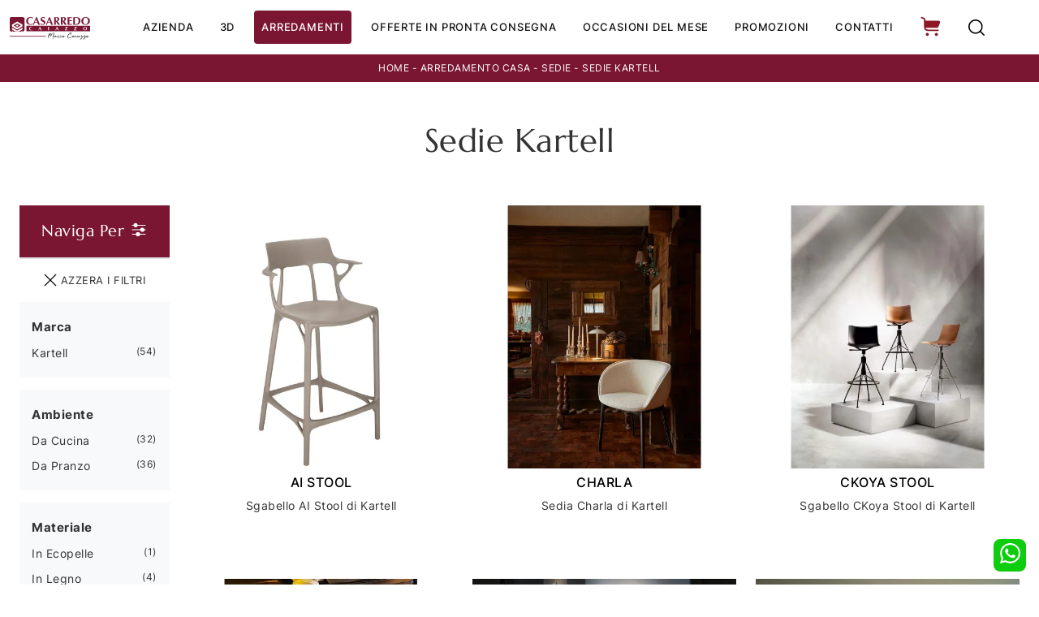

--- FILE ---
content_type: text/html; Charset=UTF-8
request_url: https://www.casarredocaiazzo.com/Arredamento-Casa-Sedie-Kartell
body_size: 50729
content:
<!doctype html>
<html prefix="og: http://ogp.me/ns#" lang="it">
  <head>
    <meta charset="utf-8">
    <title>Sedie Kartell</title>
    <script type="application/ld+json">
{
 "@context": "http://schema.org",
 "@type": "BreadcrumbList",
 "itemListElement":
 [
  {
   "@type": "ListItem",
   "position": 1,
   "item":
   {
    "@id": "http://www.casarredocaiazzo.com/arredamento-casa",
    "name": "Arredamento Casa"
    }
  },
  {
   "@type": "ListItem",
  "position": 2,
  "item":
   {
     "@id": "http://www.casarredocaiazzo.com/arredamento-casa/sedie",
     "name": "Sedie"
   }
  },
  {
   "@type": "ListItem",
  "position": 3,
  "item":
   {
     "@id": "http://www.casarredocaiazzo.com/arredamento-casa-sedie-kartell",
     "name": "Sedie Kartell"
   }
  }
 ]
}
</script>
    <meta name="description" content="Le composizioni di Sedie dei migliori marchi, tra cui trovi pure quelle Kartell, sono disponibili in showroom.">
    <meta name="robots" content="index, follow">
    <meta name="viewport" content="width=device-width, initial-scale=1, shrink-to-fit=no">
    
    <link rel="next" href="http://www.casarredocaiazzo.com/arredamento-casa-sedie-kartell?pag=1" />
    <link rel="canonical" href="https://www.casarredocaiazzo.com/arredamento-casa-sedie-kartell">
    <meta property="og:title" content="Sedie Kartell">
    <meta property="og:type" content="website">
    <meta property="og:url" content="https://www.casarredocaiazzo.com/arredamento-casa-sedie-kartell">
    <meta property="og:image" content="https://www.casarredocaiazzo.com/img/1014/arredamento-casa-sedie-ai-stool-kartell_c1it_1388042.webp">
    <meta property="og:description" content="Le composizioni di Sedie dei migliori marchi, tra cui trovi pure quelle Kartell, sono disponibili in showroom.">
    
    <link rel="preload" href="/@/js-css/css/font-awesome.min.css" as="style">
    <link rel="stylesheet" href="/@/js-css/css/font-awesome.min.css">

    <link rel="preload" href="/@/js-css/css/b5/b51.min.css" as="style">
    <link rel="stylesheet" href="/@/js-css/css/b5/b51.min.css">
    <link rel="preload" href="/@/js-css/css/b5/b52.min.css" as="style">
    <link rel="stylesheet" href="/@/js-css/css/b5/b52.min.css">
    <link rel="preload" href="/@/js-css/css/b5/b53.min.css" as="style">
    <link rel="stylesheet" href="/@/js-css/css/b5/b53.min.css">
    <link rel="preload" href="/@/js-css/css/b5/b54.min.css" as="style">
    <link rel="stylesheet" href="/@/js-css/css/b5/b54.min.css">
    <link rel="preload" href="/@/js-css/css/b5/b55.min.css" as="style">
    <link rel="stylesheet" href="/@/js-css/css/b5/b55.min.css">
    <link rel="preload" as="style" href="/@/js-css/css/swiper.min.css">
    <link rel="stylesheet" href="/@/js-css/css/swiper.min.css">

    <style>
      .selector-for-some-widget{box-sizing: content-box}
    </style>
    <style>@font-face {   font-family: "Lato";   font-style: normal;   font-weight: 300;   font-display: swap;     font-stretch: 100%;   src: url("/@/fonts/inter/inter-Light.ttf") format("truetype"), url("/@/fonts/inter/inter-Light.woff2") format("woff2"), url("/@/fonts/inter/inter-Light.woff") format("woff");     unicode-range: U+0000-00FF, U+0131, U+0152-0153, U+02BB-02BC, U+02C6, U+02DA, U+02DC, U+0304, U+0308, U+0329, U+2000-206F, U+2074, U+20AC, U+2122, U+2191, U+2193, U+2212, U+2215, U+FEFF, U+FFFD; }  @font-face {   font-family: "Lato";   font-style: normal;   font-weight: 400;   font-display: swap;   src: url("/@/fonts/inter/inter-regular.ttf") format("truetype"), url("/@/fonts/inter/inter-regular.woff2") format("woff2"), url("/@/fonts/inter/inter-regular.woff") format("woff");   } @font-face {    font-family: "Lato";   font-style: normal;   font-weight: 500;   font-display: swap;   src: url("/@/fonts/inter/inter-Medium.ttf") format("truetype"), url("/@/fonts/inter/inter-Medium.woff2") format("woff2"), url("/@/fonts/inter/inter-Medium.woff") format("woff"); } @font-face {   font-family: "Lato";   font-style: normal;   font-weight: 700;   font-display: swap;   src: url("/@/fonts/inter/inter-Bold.ttf") format("truetype"), url("/@/fonts/inter/inter-Bold.woff2") format("woff2"), url("/@/fonts/inter/inter-Bold.woff") format("woff"); } @font-face {   font-family: "Marcellus";   font-style: normal;   font-weight: 700;   font-display: swap;   src: url("/@/fonts/marcellus/marcellus-regular.ttf") format("truetype"), url("/@/fonts/marcellus/marcellus-regular.woff2") format("woff2"), url("/@/fonts/marcellus/marcellus-regular.woff") format("woff"); }  h1, h2, h3, h4, h5, h6 {font-family: 'Marcellus', serif;} /*.h2, h2 {font-size: 1.6rem;}*/ p, a{font-family: "Lato", sans-serif;} body{position: relative; overflow-x: hidden;letter-spacing: .5px;} a{color: inherit !important;text-decoration: none;} a:hover{text-decoration: none;} a:focus{outline: none;} @media(min-width: 1400px){   .container, .container-lg, .container-md, .container-sm, .container-xl, .container-xxl {max-width: 1600px;} } :root {--primary: #f5333f; --white: #fff; --black: #333; --dark: #111; --darktransparent: rgba(0,0,0,.2); --gray-light: #cfd6da; --gray-dark: #666;--gray-sup-light: #eee; --gray-dark: #999; --gray-white: #f8f9fa; --red-sconto: #C11B28; --green-pag: #355c5e; --orange-light: #f2eee7; --oro: #d0c3aa;  --red: #7a1532; } body { background-color: var(--white); font-family: 'Lato', sans-serif; text-rendering: optimizeLegibility;  font-weight: 400; color: var(--black); max-width: 1920px;  margin: 0 auto!important; overflow-x: hidden; font-size: 15px; } :focus, a, a:focus, a:hover {outline: 0; text-decoration: none;} a, .a {color: var(--black); transition: all .5s linear;} a:hover, .a:hover {text-decoration: none!important; color: var(--gray-dark);}  .c-1400 {max-width: 1400px; margin: 0 auto;} .contutto {max-width: 1920px; margin: 0 auto!important;} .altezza-slider-home{min-height: 85vh;} .dropdown-toggle::after{display: none;} .dropdown:hover .dropdown-menu{display: block !important;} .dropdown-menu{border-radius: 0px; margin-top: 0px;} .nav-item{padding: 0px .5rem;} .nav-item:last-child{padding-right: 0px;} .nav-link{color: #121212 !important; font-size: 13px; font-weight: 400; text-transform: uppercase;padding: .5rem .5rem;} .text-red{background-color: var(--red) !important;color: #FFFFFF !important;} .text-red:hover{background-color: var(--primary) !important;color: #FFFFFF !important;} /*.navbar-brand img{width: 140px;}*/ .navbar-nav {margin: 0 auto;}  .hs-nav {  background-color: #fff;   transition: background .4s linear, top .2s linear, height .3s linear;   position: sticky;   top: 0;   transition: all .3s ease-out;   z-index: 10000;/*position: fixed; z-index: 1600; top: 0; background-color: #fff;border-bottom: 1px solid #7a1532;*/} .position-menu-tag {position: sticky; z-index: 15; /*top: 112px;*/} .pad-space-nav {padding: 54px 0;} .bg-col-mid-black {background-color: #888;} .bg-col-mid-red {background-color: #7a1532;} .h-dow-sli h1,.h-dow-sli h2,.p-dow-sli p, .a-dow-sli a{ text-align: left; color: #fff;} .container-testo-box-sotto {width: auto; position: absolute; bottom: 0; right: 0; z-index: 10;} .container-testo-box-sotto h3{font-size: 14px; text-transform: uppercase; text-align: center; background-color: var(--red); color: #fff; height: 3em; line-height: 3em; padding: 0 2em; margin: 0;} .container-testo-box {position: absolute; top: 0; left: 0; bottom: 0; right: 0; transition: all .4s linear; background-color: rgba(59,60,64,.8); padding: 10%; color: #fff; justify-content: center; display: flex; transform: translate3d(-100%,0,0);} .con-box-sotto img{overflow: hidden;} .con-box-sotto {overflow: hidden;} .con-box-sotto a:hover .container-testo-box{transform: translate3d(0,0,0);} .container-testo-box h4{font-size: 14px; margin: auto; padding: 0px 15px;} .container-testo-box h3{font-size: 24px; margin: auto; padding: 0px 15px;} .tit-marchi h5{text-align: center; font-size: 2em; font-family: "Lato", sans-serif; color: #999; vertical-align: top; line-height: 1.3;}  /* MODULO PARTNER GRIGLIA */ .textFigSli {    position: absolute !important;    top: 0;    left: 0;    right: 0;    bottom: 0;    z-index: 1000 !important; color:#FFF;} .textFigSli h2,.textFigSli p{border-color: rgb(236, 239, 243);transform-origin: 50% 50% 0px;opacity: 1;transform: perspective(0);visibility: visible;text-transform: uppercase; text-align:center;} .swiper-container-fade .swiper-slide {background-position: center center; background-repeat: no-repeat;background-size:cover;} .line {border: solid 1px #f6f7f8; max-width: 1210px; margin: 0 auto; margin-top: 10px;} .partner{display: block; padding: 0;} .partner li{list-style: none; color: rgba(0,0,0,.5); transition: .3s linear; padding-top: 5px; padding-bottom: 5px; border-bottom: solid 1px #eee;} .partner li:hover{color: rgba(0,0,0,.9);} .partner-row {min-height: 150px;} .max-logo-partner {max-height: 90px;} .menu-partner {position: absolute; z-index: 14; background: #f1f2f3; top: 100%; left: 0px; display: none; padding: 10px; width: 100%;} .apri-menu:hover .menu-partner{display: block!important;} .d-none-0 {display: none;} .apri-menu {border: solid 1px #eee; min-height: 110px; position:relative;  margin-top: -1px;  margin-right: -1px;}  .apri-menu span{display: block; min-width: 60px; line-height: 90px; text-align: center;} .apri-menu img{text-align: center; display: inline-block !important; vertical-align: middle;} .partner a{line-height: normal;} footer > * {    font-size: 14px;} /* FINE MODULO PARTNER GRIGLIA */ .px-foot {padding-left: 5%; padding-right: 5%;} .max-logo-foot {max-width: 150px;} .line-foot {border-bottom: solid 1px #FFF; border-top: solid 1px #FFF;} .link-cat-foot a{ color: #FFF!important; padding: 0 20px; transition: all .4s linear; cursor: pointer;} .link-cat-foot a:hover{color: #DDD!important;} .link-aft-cat-foot a{color: #FFF!important; padding: 0 20px; transition: all .4s linear; cursor: pointer; border-right: solid 1px #FFF;} .link-aft-cat-foot a:last-child{border: none;} .link-aft-cat-foot a:hover{color: #DDD!important;} .last-foot p{font-size: 12px; color: #FFF; padding: 0 20px; margin: 0;} .testo-box-big {padding: calc(20px + 3%);} .testo-box-big h2{ color: #121212;} .testo-box-big h2 span{  color: #222222;  display: inline-block; vertical-align: top; line-height: 1.3;} .testo-box-big p{ line-height: 1.8; } .testo-box-big a{margin: 0 15%; font-family: "Lato", sans-serif; transition: all .4s linear;} .testo-box-big a::before{content: ""; display: inline-block; width: 1.5em; height: 2px; background-color: currentColor; transition: -webkit-transform .3s cubic-bezier(.77,0,.175,1); transition: transform .3s cubic-bezier(.77,0,.175,1); transition: transform .3s cubic-bezier(.77,0,.175,1),-webkit-transform .3s cubic-bezier(.77,0,.175,1); vertical-align: middle; margin-top: -1px; margin-right: 1em; -webkit-transform-origin: left; transform-origin: left;} .testo-box-big a:hover{cursor: pointer; color: #8b9383!important;} .testo-box-big a:hover::before{-webkit-transform: scaleX(1.3); transform: scaleX(1.3);} .testo-box-big {box-shadow: 0 0 80px rgba(59,60,64,.3); z-index: 2; margin-top: -25%; background-color: #fff; min-height: 30vw;} .m-top-meno1 {margin-top: calc(-60px - 8.2%);} .bread p{margin: 0; text-transform: uppercase; font-size: 12px;  color: #fff; text-align: center;} .bread p a{font-family: "Lato", sans-serif; font-size: 12px; color: #FFF!important; transition: all .4s linear;} .bread p a:hover{color: #DDD!important; text-decoration: none;} .bg-col-bread {background-color: #7a1532;} .h-350 {min-height: 200px;flex-wrap: nowrap; justify-content: flex-start;} .h-350 h1{color: #888; font-style: normal; order: 1; position: relative; z-index: 1; margin: 0;} .h-350 p{display: block; color: #888; opacity: 1; order: 2; z-index: 1; margin: 0; margin-right: 50px;} /* .p-5-percent {padding-left: 5%; padding-right: 5%; padding-top: 40px;}*/ .intestazione {padding-bottom: 0; min-width: 240px; max-width: 240px; height: 210px; margin-left: calc(-5vw - 20px); position: relative; width: 45%; margin-right: 50px;} .intestazione svg{transform: rotate(180deg); position: absolute; left: 0; top: 0; width: 100%; height: 100%; z-index: 1; color: #2c2d2f; fill: #888;} .p5-per-rub {padding: 0 5%; padding-bottom: 5%;} .p-sch-rub {/*padding: 0 15px;*/ margin-bottom: 30px;} .container-testo-box-sotto1 {width: auto; position: absolute; bottom: 0; left: 0; z-index: 10;} .container-testo-box-sotto1 h3{font-size: 14px; text-transform: uppercase; text-align: center; background-color: #7a1532; color: #fff; height: 3em; line-height: 3em; padding: 0 2em; margin: 0;} .container-testo-box-sopra1 {border-radius: 0px 0px 0px 18px; width: auto; position: absolute; top: 0; right: 0; z-index: 10; font-size: 12px;  background-color: var(--red); text-transform: uppercase; text-align: center;} .container-testo-box-sopra1 del, .container-testo-box-sopra1 strong, .container-testo-box-sopra1 span{ float: left; color: #fff; margin: 0 10px; line-height: 36px;} .container-testo-box-sopra1 strong{  font-size:16px;} .gotop {position: absolute; width: 12px; height: 12px; top: 14px; right: 20px; -webkit-transform: rotate(45deg); transform: rotate(45deg); border-top: 1px solid #fff; border-left: 1px solid #fff; transition: all .333s ease-out; cursor: pointer;text-decoration: none;} .gotop:hover{border-color: #000; top: 17px;} .container-testo-box1 {position: absolute; top: 0; width:100%;left: 0; bottom: 0; right: 0; transition: all .4s linear; background-color: rgba(59,60,64,.8); padding: 0; color: #fff; display: flex; justify-content: center; opacity: 0; text-align: center; align-items: center; font-size: 16px;} .container-testo-box1 p{ margin:.5rem; } .p-sch-rub:hover .container-testo-box1 {opacity: 1;} .p-sch-rub figure{position: relative; overflow: hidden; margin: 0;} .p-sch-rub img{transition: all .4s linear;} .p-sch-rub:hover img{transform: scale(1.2);} .c-txt-rub {display: block; width: 84%; max-width: 900px; margin-left: auto; margin-right: auto;} .intestazione1 {width: 180px; height: 180px; position: absolute; right: 0; bottom: 0;} .intestazione1 svg{position: absolute; bottom: 0; left: 0; width: calc(100% - 35px); height: calc(100% - 35px); fill: #888; z-index: 2;} .intestazione1::before{content: ""; position: absolute; top: 0; right: 0; width: 0; height: 0; border-style: solid; border-width: 0 0 100px 100px; border-color: transparent transparent #888; z-index: 1;} .intestazione1::after{content: ""; position: absolute; bottom: 0; right: 0; width: 40px; height: 140px; background-color: #888; z-index: 1;} .c-txt-rub-sez {padding: 0; max-width: 900px; margin: 0 auto; margin-bottom: 5em;} .c-txt-rub-sez ul{font-family: "Lato", sans-serif;} /* .navbar-right_tag {display: block; margin: 0 auto; list-style: none; text-align: center; position: relative; background-color: #fff; box-shadow: 0 8px 9px -4px rgba(0, 0, 0, 0.19); z-index: 11;} .navbar-right_tag .dropdown_tag{display: inline-block; margin: 0 2rem; padding: .5rem 1rem 1rem 1rem;} .navbar-right_tag .dropdown-menu_tag{border-bottom: solid 1px #eee;  visibility:hidden; list-style: none; position: absolute; top: 100%; left: 0; padding: .3rem 1rem; background: linear-gradient(to bottom, rgba(0, 0, 0, 0.15), transparent 10px); text-transform: uppercase; font-size: 15px; background-color: #fff; width: 100%; padding: 10px 0;     transition: all .2s ease-in-out 0s, visibility 0s linear .2s, z-index 0s linear .2s; } .navbar-right_tag .dropdown-toggle::after{display: none;} .navbar-right_tag .dropdown_tag:hover .dropdown-menu_tag{ transition: all 1s linear;visibility:visible; z-index: 100;} .navbar-right_tag .dropdown_tag a{text-decoration: none; color: inherit;} .navbar-right_tag .dropdown-menu_tag li{min-width: 150px; transition: all .2s linear; display: inline-block; margin: 0 1.5rem;} .navbar-right_tag .dropdown-menu_tag a{color: #999; transition: all .2s linear; font-size: 13px; padding: .2rem .5rem; display: block; font-weight: 500; letter-spacing: 1px;} .navbar-right_tag .dropdown-menu_tag li:hover a{color: #333; text-decoration: none;} @media(max-width: 767px){   .navbar-right_tag .dropdown-menu_tag {transition: all 0s linear!important;}   .navbar-right_tag .dropdown_tag:hover .dropdown-menu_tag {transition: all 0s linear!important;}   .navbar-right_tag .dropdown-menu_tag li {transition: all 0s linear!important;}   .navbar-right_tag .dropdown-menu_tag a {transition: all 0s linear!important;}   .dropdown-menu{display:block;}   .position-menu-tag { top: 75px;} } .navbar-right_tag .dropdown_tag span{padding: 0 1rem; cursor: pointer;} .elemento_attivo{position: relative;} .elemento_attivo::before{content: ''; width: 45%; height: 1px; background: #666; bottom: -2px; left: 28%; position: absolute;} .page_nav {list-style: none; padding: 0; margin: 0; text-align: right;} .page_nav li{display: inline-block; margin-left: 8px;} .pag_attivo {font-family: "Lato", sans-serif; font-size: 18px;} */ .tag_attivo{position: relative;color: #a60030 !important;} .navbar-tag-schedina {text-align: center!important; margin: 0 auto; display: block; background: linear-gradient(to bottom, rgba(0, 0, 0, 0.15), transparent 10px); background-color: rgba(0, 0, 0, 0); padding: 10px 0;} .navbar-tag-schedina li{display: inline-block; padding: 0 2.5%;} .navbar-tag-schedina a{color: #999; transition: all .5s linear; font-size: 18px;} .navbar-tag-schedina a:hover{color: #333!important; text-decoration: none;} .m-meno-privacy {margin-top: 50px;} .correlati figure{position: relative; overflow: hidden; margin: 0;} .correlati img{transition: all .5s linear;} .correlati a:hover img{transform: scale(1.1);} .correlati {margin-bottom: 20px} .correlati h5{padding-top: 10px; text-align: center; font-family: "Lato", sans-serif; font-size: 20px;} /*.sha-img img{box-shadow: 0px 0px 22px 4px #999;}*/ .ric-prev {display: block; padding: 15px; margin: 0px; border: solid 1px #7a1532; background-color: #7a1532; transition: all .5s linear; color: #fff!important;} .cataloghi {display: block; padding: 15px; margin: 0px; border: solid 1px #7a1532; background-color: #7a1532; transition: all .5s linear; color: #fff!important;} .ric-prev:hover {color: #7a1532!important; background-color: #fff;} .cataloghi:hover {color: #7a1532!important; background-color: #fff;} .prec, .succ{font-size: 13px;} .prec a:last-child{display: block; text-align: center;} .succ a:last-child{display: block; text-align: center;} .prec-suc {max-width: 40px;} .formm {padding-bottom: 20px;} .formm button{border: solid 1px #121212; background-color: #121212; color: #fff; transition: all .5s linear; padding: 10px 0; display: inline-block; width: 50%;/* margin: 0 auto;*/ margin-bottom: 20px; text-align: center; font-size: 13px; text-transform: uppercase; border-radius: 0;} .formm button:hover{text-decoration: none; color: #121212; background-color: #fff; border-color: #121212;} /* .formm input{text-align: left; border-top: none; border-left: none; border-right: none;} .formm select{text-align: left!important; border-top: none; border-left: none; border-right: none; } .formm textarea{text-align: left; border-top: none; border-left: none; border-right: none;} .formm input,.formm textarea {  text-align: left !important;  display: block;   padding: .375rem .75rem;  font-size: 14px;  font-weight: 400;  line-height: 1.5;  color: #495057;  background-color: #fff;  background-clip: padding-box;  border: 1px solid #ced4da;} .formm select {  text-align: left !important;  display: block;   padding: .375rem .75rem;  font-size: 14px;  font-weight: 400;  line-height: 1.5;  color: #495057;  background-color: #fff;  background-clip: padding-box;  border: 1px solid #ced4da;  -moz-appearance: none;  -webkit-appearance: none;  appearance: none;  background-image: url("data:image/svg+xml,%3csvg xmlns='http://www.w3.org/2000/svg' viewBox='0 0 16 16'%3e%3cpath fill='none' stroke='%23343a40' stroke-linecap='round' stroke-linejoin='round' stroke-width='2' d='M2 5l6 6 6-6'/%3e%3c/svg%3e");  background-repeat: no-repeat;  background-position: right .75rem center;  background-size: 16px 12px;} */ .info .h4{ text-align: center;} .form-control {border-radius: 0;  font-size: 14px;  font-weight: 300;} .form-check {padding-top: 10px; padding-bottom: 10px;} .dinamico h3{margin-top: 15px; margin-bottom: 15px; text-transform: uppercase; font-size: 20px; text-align: center;} .dinamico ul{padding: 0; margin: 0; list-style: none; display: block;} .dinamico ul li{display: inline-block; margin-right: 15px; margin-bottom: 15px; border: 1px solid #888; background-color: #fff; transition: all .5s linear;} .dinamico ul li a{color: #333!important; transition: all .5s linear; padding: 8px 10px; display: block; font-size: 14px; } .dinamico ul li:hover {background-color: #888;} .dinamico ul li:hover a{color: #fff!important; text-decoration: none;} .titcat .h4{text-align: center; } .p-succ {display: none;} .sezione-contatti-2 h2{margin-top: 15px; margin-bottom: 15px; text-transform: uppercase; font-size: 20px; text-align: center;} .sezione-contatti-2 p{text-align: center; font-size: 16px;} .partner-home {position: absolute; top: -150px;} .ul-speciale {font-family: "Lato", sans-serif;} .slider-lagostore {box-shadow: 0px 0px 22px 4px #999;} .navbar-light .navbar-toggler {border: none!important;}  .btnh {border-radius: 4px; border: 0.5px solid gray; color: #222!important; display: inline-block; margin: 0 0.25em; overflow: hidden; padding: 24px 38px 24px 16px; position: relative; text-decoration: none; line-height: 1; border-radius: 0;} .btnh .btn-content {font-weight: 300; font-size: 1em; line-height: 1.2; padding: 0 26px; position: relative; right: 0; transition: right 300ms ease; display: block; text-align: left;} .btnh .icon {border-left: 1px solid #eee; position: absolute; right: 0; text-align: center; top: 50%; transition: all 300ms ease; transform: translateY(-50%); width: 40px; height: 70%;} .btnh .icon i {position: relative; top: 48%; transform: translateY(-50%); font-size: 30px;} .btnh:after {content: ''; position: absolute; top: 0; bottom: 0; right: 0; left: 0; background-color: #ddd; opacity: 0; transition: opacity 300ms ease; cursor: pointer;} .btnh:hover .btn-content {right: 100%;} .btnh:hover .icon {border-left: 0; font-size: 1.8em; width: 100%;} .btnh:hover:after {opacity: 0.2;} .btnh.btn-alt-color {border-color: salmon; color: salmon;} .btnh.btn-alt-color .icon {border-left-color: salmon;} .btnh.btn-alt-color:after {background-color: salmon;} .immagineBiancoNero {-webkit-filter: grayscale(100%); filter: grayscale(100%);}  .outin{color: #7a1532;text-transform: lowercase;} .arrow-lightbox {max-width: 40px;} .modal-body {padding: 0;}  .pos-whatsapp{z-index: 12; position: fixed; bottom: 1rem; right: 1rem;} .pos-whatsapp a{transition: all 0.3s linear;   color: #fff !important; background-color: #0ecc0e; border-radius: 8px; width: 40px; height: 40px; line-height: 34px; text-align: center;} .pos-whatsapp a svg{ fill:#FFF; width:25px; height:25px;} .pos-whatsapp:hover a svg{color: #0ecc0e;}    /* FINE NORMAL CSS */ /* INIZIO MEDIA QUERY */  @media(max-width: 1299px){   /*.h-350 h1{font-size: 30px; min-width: 230px; max-width: 230px;}   .h-350 p{display: none!important;}*/  } @media(max-width: 1199px){   /*  .h-350 h1{font-size: 26px; margin-right: 40px;}   .h-350 p{font-size: 18px;}*/   .navbar-right_tag .dropdown_tag {margin: 0;}   .navbar-light .navbar-nav .nav-link{text-align:left;border-bottom: 0px solid rgba(0,0,0,.15);padding: 10px 20px;} /*  .navbar-light .navbar-nav .nav-link:last-child{text-align:left;border-bottom: 0px solid rgba(0,0,0,.15);}*/   .dropdown-menu{background-color:rgba(204, 204, 204, 0.15);border: 0px solid rgba(0,0,0,.15);margin:0;}   .nav-item{padding:0;}   .dropdown-item{padding: .25rem 1rem;} } @media(max-width: 1023px){   .testo-box-big{ margin: 0 !important; width: 100%;}   .testo-box-big p{ margin: 0%;}   .testo-box-big a{ margin: 0 8%;}   .m-top-meno1 { margin-top: 0;}   } @media(max-width: 1080px){   .h-350 {min-height: auto; flex-wrap: wrap;} } @media(max-width: 991px){   .testo-centro {padding: 0 15px!important; padding-top: 20px!important;}   .p0-mob {padding: 0!important;}   .navbar-right_tag .dropdown_tag {margin: 0 1.5rem;}   .nav-item {text-align: center;}   /*.prec {display: none;}   .succ {display: none;}   .h-350 h1 {display: none;}*/   .h-350 .ok h1 {display: block!important; max-width: 100%; min-width: 100%; margin-right: 0; margin-bottom: 20px; margin-top: 10px;}   .h-350 .ok1 h1 {display: block!important; max-width: 100%; min-width: 100%; margin: 0; margin-top: 10px;}   .prec1 {display: inline-block;}   .succ1 {display: inline-block;}   .bread p {text-align: center;}   .link-cat-foot a{padding: 0 12px;}   .mt-md-4{margin-top: 1.5rem !important;}   .navbar-right_tag .dropdown_tag {margin: 0;}   .p-5-percent {padding-top: 60px;}   .testo-box-big {    box-shadow: 0 0 0px rgba(59,60,64,0);} } @media(max-width: 767px){   .navbar-right_tag .dropdown_tag span {padding: 15px 6px; display: block;}   .navbar-right_tag {margin-top: 0px;}   .navbar-right_tag .dropdown_tag {margin: 0; padding: 0!important;}   .c-txt-rub-sez {padding: 0 15px;}   .cataloghi {margin: 0px; padding: 5px; font-size: 14px;}   .ric-prev {margin: 0px; padding: 5px; font-size: 14px;}   .link-aft-cat-foot a{border: none; display: inline-block; margin-bottom: 10px; text-align: center;}   .link-cat-foot a {display: inline-block; margin-bottom: 10px; text-align: center;}   .max-logo-foot {margin: 0 auto;}   .last-foot {text-align: center;}   .bread p a {font-size: 10px;}   .navbar-right_tag {box-shadow: none;border-bottom:0px solid rgba(0, 0, 0, 0.19);}   .navbar-right_tag .dropdown_tag span {font-size: 14px; padding: 15px;}   .testo-centro h2{font-size: 22px; text-align: center;}   .testo-centro p{font-size: 14px; text-align: justify;}   .info {padding-top: 30px;} /*  .titcat h4 {font-size: 22px;}*/   .dinamico ul li {}   .dinamico ul li a {font-size: 14px; text-align: center; /*padding: 8px 60px;*/}   .navbar-light .navbar-brand{width:auto;} } @media(max-width: 595px){   .intestazione {display: none;}   .intestazione1 {display: none;}   .h-350{padding-top: 70px;}   .h-350 h1{margin: 0; margin-bottom: 10px; font-size: 24px;}   /*.p-succ {display: block; text-align: center;}   .p-succ a{display: inline-block; width: 100px;}*/ } @media(max-width: 450px){   /*.prec .prec-suc{display: none!important;}   .succ .prec-suc{display: none!important;}*/ } @media(max-width: 345px){   .navbar-right_tag .dropdown_tag span {font-size: 13px;} }  /* FINE MEDIA QUERY */  /* Inizio Outlet */ .menu_outlet{padding: 0px; width: 100%;} .menu_outlet .box_home_prodotti{padding-right: 0px;text-align: center; display: inline-block; width: 25%;} .menu_outlet .box_home_prodotti:hover a{text-decoration: none;} .menu_outlet .box_home_prodotti img{width: 100%; height: auto;} .menu_outlet .box_home_prodotti .didascalia_box_home{position: relative; top: inherit; left: inherit;} .menu_outlet .box_home_prodotti .titolo_box_home{padding-top: 10px; margin-top: 5px; text-align: left; min-height: 66px;} .menu_outlet .box_home_prodotti:hover .titolo_box_home{text-decoration: underline;} .menu_outlet .prezzi_schedina_sezioni{color: #000; text-align: right; width: 100%;} .menu_outlet .prezzi_schedina_sezioni del{font-weight: 300; color: #808080; margin-right: 5px;} .menu_outlet .prezzi_schedina_sezioni span{font-weight: bold; font-size: 18px;} .menu_outlet .bollino_sconto {    position: absolute;    top: 5px;    right: 5px;    background-color: #7a1532;    border-radius: 50%;    padding: 0 15px;    color: #fff;    line-height: 68px;} .menu_outlet .margin-bot-30{margin-bottom: 30px;}  @media (max-width:767px){   .menu_outlet .box_home_prodotti{width: 50%} } @media (max-width:575px){   .menu_outlet .bollino_sconto{right: 7px;}   .menu_outlet .box_home_prodotti{padding-right: 15px;} } /* Fine Outlet */ .slider-home {height:100vh;max-height:1080px;margin-top:-105px;} @media (max-width:767px){   .slider-home {height: 40vh;margin-top:0px;max-height:400px;}   .pad-space-nav {padding: 38px 0;} }  @media (min-width: 320px) {     .swiper-slide .h1 {font-size:2rem!important;line-height:2.25rem!important;} /*  h2{font-size:1.5rem;line-height:1.75rem;}   h3{font-size:1.25rem;line-height:1.5rem;}   h4{font-size:1rem;line-height:1.25rem;}   h5{font-size:.75rem;line-height:1rem;}*/ } /* Medium devices (tablets, 768px and up) The navbar toggle appears at this breakpoint */ @media (min-width: 768px) {    .swiper-slide .h1 {font-size:2rem!important;line-height:2.25rem!important;}  /*  h2{font-size:1.5rem;line-height:1.75rem;}   h3{font-size:1.25rem;line-height:1.5rem;}   h4{font-size:1rem;line-height:1.25rem;}   h5{font-size:.75rem;line-height:1rem;}*/ } @media (min-width: 992px) {    .swiper-slide .h1 {font-size:3rem!important;line-height:3.25rem!important;}  /*  h2{font-size:1.75rem;line-height:2rem;}   h3{font-size:2rem;line-height:2.25rem;}   h4{font-size:1.5rem;line-height:1.75rem;}   h5{font-size:1rem;line-height:1.25rem;}*/ } /* Large devices (desktops, 992px and up) */ @media (min-width: 1600px) {   .swiper-slide .h1 {font-size:3.5rem!important;line-height:3.75rem!important;}  /*  h2{font-size:2.25rem;line-height:2.5rem;}   h3{font-size:2rem;line-height:2.25rem;}   h4{font-size:1.75rem;line-height:2rem;}   h5{font-size:1.25rem;line-height:1.5rem;}*/ }  .text-red{color: #7a1532;}  /* Icon 1  .animated-icon1, .animated-icon2, .animated-icon3 { width: 30px; height: 20px; position: relative; margin: 0px; -webkit-transform: rotate(0deg);-moz-transform: rotate(0deg);-o-transform: rotate(0deg);transform: rotate(0deg);-webkit-transition: .5s ease-in-out;-moz-transition: .5s ease-in-out;-o-transition: .5s ease-in-out;transition: .5s ease-in-out;cursor: pointer;} .animated-icon1 span, .animated-icon2 span, .animated-icon3 span {display: block;position: absolute;height: 3px;width: 100%;border-radius: 9px;opacity: 1;left: 0;-webkit-transform: rotate(0deg);-moz-transform: rotate(0deg);-o-transform: rotate(0deg);transform: rotate(0deg);-webkit-transition: .25s ease-in-out;-moz-transition: .25s ease-in-out;-o-transition: .25s ease-in-out;transition: .25s ease-in-out;} .animated-icon1 span {background: #7a1532;} .animated-icon1 span:nth-child(1) {top: 0px;} .animated-icon1 span:nth-child(2) {top: 10px;} .animated-icon1 span:nth-child(3) {top: 20px;} .animated-icon1.open span:nth-child(1) {top: 11px;-webkit-transform: rotate(135deg);-moz-transform: rotate(135deg);-o-transform: rotate(135deg);transform: rotate(135deg);} .animated-icon1.open span:nth-child(2) {opacity: 0;left: -60px;} .animated-icon1.open span:nth-child(3) {top: 11px;-webkit-transform: rotate(-135deg);-moz-transform: rotate(-135deg);-o-transform: rotate(-135deg);transform: rotate(-135deg);} */ /* Paginazione */ .page_nav {  display: -ms-flexbox;  display: flex;  -ms-flex-wrap: wrap;  flex-wrap: wrap;  margin-bottom: 0;  list-style: none;  font-size: 12px;  letter-spacing: 1px;  padding: 0;  font-weight: 400;  -ms-flex-pack: center!important;  justify-content: center!important;  flex-direction: unset;  padding-bottom: 3rem;} .page_nav li {  float: left;  margin-right: 5px;  margin-bottom: 0px;} .page_nav li a {  outline: none;  padding: 10px 15px;  color: #fff;  font-size: 12px;  text-decoration: none;  text-transform: uppercase;  border: none !important;  display: inline-block;  cursor: pointer;  cursor: hand;} .page_nav li a.pag_attivo {  background-color: #7a1532;color: #fff!important;  }   .button {  text-transform: none !important;  display: inline-block;  font-weight: 500;  font-size: 14px !important;  border-radius: 0 !important;  -ms-flex-align: center !important;  align-items: center !important;  -ms-flex-pack: center !important;  justify-content: center !important;  padding: .75rem 2rem !important;   background-color: #7a1532;color: #fff!important;   transition: all .4s ease-in-out !important;} .button svg { stroke:white; }  /* Inizio E-commerce */ #cart_items .cart_info{ border:1px solid #7a1532;  margin-bottom:0px} #cart_items .cart_info .cart_menu{ background:#7a1532;  color:#fff;  font-size:14px;  font-family:'Lato',sans-serif;  font-weight:normal} #cart_items .cart_info .table.table-condensed thead tr{ height:auto;} #cart_items .cart_info .table.table-condensed tr{ border-bottom:1px solid #f8f9fa} #cart_items .cart_info .table.table-condensed tr:last-child{ border-bottom:0} .cart_info table tr td{ border:0 none;  vertical-align:inherit; max-width:195px} #cart_items .cart_info .image{ padding-left:30px} #cart_items .cart_info .cart_description h4{ margin-bottom:0} #cart_items .cart_info .cart_description h4 a{ color:#363432;  font-family:'Lato',sans-serif;  font-size:20px;  font-weight:normal} #cart_items .cart_info .cart_description p{ color:#696763; margin:0px;} #cart_items .cart_info .cart_price p{ color:#696763;  font-size:18px} #cart_items .cart_info .cart_total_price{ color:#7a1532;  font-size:24px} .table{margin-bottom:0px} .iva_inclusa{font-weight:300; font-size:13px; color:#fff} .ordine_minimo{margin-bottom:0px; color:#666; font-weight:300; margin-top:15px; text-align:right; text-transform:uppercase} .bottone_continua{float:left} .bottone_continua input{text-transform:uppercase;   padding: 8px 10px;  border-radius: 5px; background-color:#7a1532; color:#FFF; border:none; margin:20px 0px; cursor:pointer; transition:all 0.3s ease-in-out 0s} .bottone_continua input:hover{background-color:#333; color:#fff} .bottone_ordina{float:right} .bottone_ordina input{text-transform:uppercase; padding: 8px 10px;  border-radius: 5px; background-color:green; color:#fff; border:none; margin:20px 0px; cursor:pointer; width:300px; transition:all 0.3s ease-in-out 0s} .bottone_ordina input:hover{background-color:#333} #cart_items .cart_info  .table.table-condensed.total-result{ margin-bottom:10px;  margin-top:35px;  color:#696763} #cart_items .cart_info  .table.table-condensed.total-result tr{ border-bottom:0} #cart_items .cart_info  .table.table-condensed.total-result span{ color:#999;  font-weight:700;  font-size:16px} #cart_items .cart_info  .table.table-condensed.total-result  .shipping-cost{ border-bottom:1px solid #f8f9fa} .cart_product{ display:block;} .cart_quantity_button a{ background:#F0F0E9;  color:#696763;  display:inline-block;  font-size:16px;  height:28px;  overflow:hidden;  text-align:center;  width:35px;  float:left} .cart_quantity_input{ color:#696763;  float:left;  font-size:14px;  text-align:center;  font-family:'Lato',sans-serif;   max-width: 80px;    border-radius: 5px 0px 0px 5px;   padding: 8px 10px;  border: 1px solid #eee; } .bottone_elimina{border:none; background-color:#7a1532; color:#fff;   padding: 8px 10px;  border-radius: 0px 5px 5px 0px; font-weight:300; transition:all 0.3s ease-in-out 0s} .bottone_elimina:hover{background-color:#333} .icona_carrello a{padding-right:4px !important} .icona_carrello a .fa{font-size:18px; margin-left:0px; color:#646464} .icona_carrello .dropdown-caret{padding-top:13px !important; padding-bottom:11px !important} @media (max-width:1199px){.bottone_elimina{margin-left:0px} } @media (max-width:991px){.cart_product img{max-width:60%; height:auto} 	.preventivo_spedizione{float: left; width: 100%; padding: 0px 5px; margin-top: 50px;} 	.riepilogo_carrello{padding: 0px 15px; margin-top: 50px;} 	.cart_info table tr td{max-width: none;}   .navbar-brand img {width:180px;height:auto;} } @media (max-width:767px){   .bottone_elimina{display:block} } @media (max-width:575px){.cart_product img{max-width:50%; height:auto} } @media (max-width:525px){td{display:block !important} th{display:block !important} #cart_items .cart_info .image{padding-left:5px} #cart_items .cart_info .description{padding:0px} .cart_product{margin:0px !important} } /* Inizio pagina Ordine */ .box_ordine{border:0px solid #E6E4DF; margin-bottom:25px} .box_ordine h3{background-color:#7a1532; color:#fff; font-style:italic;   padding: .65rem .75rem;} /*.box_ordine input{background-color:#e9e9e9; border:none; padding:5px; width:100%; font-weight:400} .box_ordine select{font-weight:400; font-size:12px; text-align:center} .box_ordine span{font-weight:300; font-size:12px} .box_ordine label{margin-bottom:10px; width:100%}*/  .fattura_si_no input{width:auto} .fattura_si_no{margin-top:10px; margin-bottom:15px}  .testo_ordine{margin-bottom:15px}  .ordine_pagamento{margin:10px 0px} .ordine_pagamento input{width:auto; float:left; margin-top:13px} .ordine_pagamento h4{display:inline-block; padding-left:10px}  .ordine_ritiro input{width:auto; float:left; margin-top:13px} .ordine_ritiro h4{display:inline-block; padding-left:10px}  .conferma input{width:auto} .conferma_checkbox{margin-bottom:10px}  /*#btn_submit{border:none; background-color:green; color:#fff; padding:10px; font-size:16px; text-transform:uppercase; box-shadow:0 1px 2px rgba(0,0,0,0.24),0 1px 2px rgba(0,0,0,0.36); margin-left:auto; margin-right:auto; display:block; transition:all 0.3s ease-in-out 0s}*/ #btn_submit{text-transform: uppercase;  padding: 8px 10px;  border-radius: 5px;  background-color: green;  color: #fff;  border: none;  margin: 20px 0px;  cursor: pointer;  width: 300px;  transition: all 0.3s ease-in-out 0s;} #btn_submit:hover{background-color:#333}  .table_ordine .cart_menu{height:38px !important} .table_ordine .cart_menu td{text-align:center; font-size:14px} .table_ordine .cart_menu .image{padding-left:5px !important} .table_ordine .cart_product{margin:0px} .table_ordine .cart_product img{max-width:90px; height:auto; margin:0 auto; display:block} .table_ordine p{text-align:center} .table_ordine .cart_total .cart_total_price{font-size:14px !important}  .linea_sopra{border-top:1px solid #E6E4DF; margin-bottom:10px; padding-top:10px} .linea_sotto{margin-bottom:10px; padding-top:15px} /*.sconto_bonifico_ordine{font-size:12px}*/   .logo_paypal{display:inline-block; max-height:40px; margin-left:5px}  .riepilogo_ordine{border-bottom:1px solid #E6E4DF; padding-top:12px; padding-bottom:10px} .riepilogo_ordine p{margin-bottom:0px; line-height:1} .riepilogo_ordine h5{margin-bottom:0px; margin-top:0px}  .container_riepilogo_ordine{padding-left:0px; padding-right:30px}  @media (max-width:399px){.ordine_pagamento h4{font-size: 13px;} } /* Fine pagina Ordine */ /* Inizio schedina shop */ .product-image-wrapper{border:1px solid #F7F7F5; overflow:hidden; margin-bottom:30px} .single-products{ position:relative} .productinfo{ position:relative} .productinfo img{ width:100%} .productinfo h2{color:#7a1532; font-family:'Lato',sans-serif; font-size:24px; font-weight:700; min-height: 53px;} .productinfo p{ font-family:'Lato',sans-serif;  font-size:14px;  font-weight:400;  color:#696763} .prezzo_basso{font-size:24px !important; color:#7a1532 !important; text-align:left; margin-bottom:0px; font-weight:500 !important; padding:0px 50px} .prezzo_basso span{font-size: 16px !important; text-transform: capitalize;} .prezzo_intero, .marca{text-align:left; text-transform:uppercase; color:#999 !important; font-size:12px !important; padding:0px 50px} .marca{margin-bottom:15px} .sconto_percentuale{position:absolute; border-radius:30px; right:15px; top:15px; background-color:#7a1532; color:#fff !important; font-size:18px !important; height:60px; width:60px; padding-top:17px; margin-bottom:0px} .sconto_effettuato{font-size:16px !important; color:#7a1532 !important; text-align:left; margin-bottom:0px; text-transform:uppercase; font-weight:300 !important; padding:0px 50px} .divider{height:1px; background-color:#F7F7F5; margin:0px 30px; margin-bottom:15px} .descrizione_interna{padding:0px 30px; min-height:100px; text-align:justify} .add-to-cart{ background:#F5F5ED;  border:0 none;  border-radius:0;  color:#696763;  font-family:'Lato',sans-serif;  font-size:15px;  margin-bottom:25px} .add-to-cart i{ margin-right:5px} /* Fine schedina shop */  .nav-tabs li.active a, .nav-tabs li.active a:hover, .nav-tabs li.active a:focus{-moz-border-bottom-colors:none;  -moz-border-left-colors:none;  -moz-border-right-colors:none;  -moz-border-top-colors:none;  background-color:#E3001B;  border:0px;  color:#FFF;  cursor:default;  margin-right:0;  margin-left:0}  .nav-tabs li a{border:1px solid rgba(0,0,0,0);  border-radius:4px 4px 0 0;  line-height:1.42857;  margin-right:0} .shop-details-tab{border:1px solid #f8f9fa;  margin-bottom:75px;  margin-left:15px;  margin-right:15px;  padding-bottom:10px} .shop-details-tab .col-sm-12{padding-left:0; padding-right:0} .tab-content .descrizione_interna{display:none} .shop-details-tab{margin-right:0px; margin-left:0px; margin-top:0px; margin-bottom:40px; padding-bottom:30px}  .tab-content .active{opacity:1 !important} .tab-content th{padding:10px 30px; background-color:#f8f9fa; text-align:left;} .tab-content td{padding:10px 30px;text-align:left;}  .p_tab_varianti{margin-top:10px} .nav-tabs_shop{margin-bottom:0px !important} .tab-content_shop .product-image-wrapper{margin-bottom:0px; margin-top:30px}  .category-tab{overflow:hidden}  .category-tab ul{background:#999;  border-bottom:1px solid #E3001B;  list-style:none outside none;  margin:0 0 30px;  padding:0;  width:100%}  .category-tab ul li a{border:0 none;  border-radius:0;  color:#fff;  display:block;  font-family:'Lato',sans-serif;  font-size:14px;  text-transform:uppercase}  .category-tab ul li a:hover{background:#E3001B; color:#fff !important;}   .category-tab {   overflow: hidden; }  .category-tab ul {   background: #40403E;   border-bottom: 1px solid #7a1532;   list-style: none outside none;   margin: 0 0 30px;   padding: 0;   width: 100%; }  .category-tab ul li a {   border: 0 none;   border-radius: 0;   color: #B3AFA8!important;   display: block;   font-family: 'Lato', sans-serif;   font-size: 14px;   text-transform: uppercase;   padding: 10px 15px; }  .category-tab ul  li  a:hover{ 	background:#7a1532; 	color:#fff; }  .nav-tabs  li a.active, .nav-tabs  li  a:hover, .nav-tabs  li  a:focus {   -moz-border-bottom-colors: none;   -moz-border-left-colors: none;   -moz-border-right-colors: none;   -moz-border-top-colors: none;   background-color: #7a1532;   border:0px;   color: #FFFFFF!important;   cursor: default;   margin-right:0;   margin-left:0; }  .nav-tabs  li  a {   border: 1px solid rgba(0, 0, 0, 0);   border-radius: 4px 4px 0 0;   line-height: 1.42857;   margin-right:0; }   #cart_items {width: 100%!important;}  .fa-shopping-cart {font-size: 18px;}    /*.btnInfoShop {margin: 0 8px; background: #f7f7f0; margin-top: -7px; padding: 15px 15px 1px;} .btnInfoShop a{width: 100%; display: block; text-align: center; margin: 0 auto; text-transform: uppercase; padding: 7px 10px; background-color: #376791; color: #fff !important; border: none; margin-bottom: 20px; cursor: pointer; transition: all 0.3s ease-in-out 0s; border-radius: 5px; font-size: 14px;} .btnInfoShop a:hover {background-color: #21425e!important;}*/  .btnInfoShop {margin: 0 8px; background: #f7f7f0; margin-top: -7px; padding: 15px 15px 1px;} /*.btnInfoShop a{width: 100%; display: block; text-align: center; margin: 0 auto; text-transform: uppercase; padding: 7px 10px; background-color: #376791; color: #fff !important; border: none; margin-bottom: 20px; cursor: pointer; transition: all 0.3s ease-in-out 0s; border-radius: 5px; font-size: 14px;} .btnInfoShop a:hover {background-color: #21425e!important;}*/  .btnInfoShop a {display: block; padding: 15px; margin: 0px; border: solid 1px #7a1532; background-color: #7a1532; transition: all .5s linear; color: #fff!important;} .btnInfoShop a:hover {color: #7a1532!important; background-color: #fff;}  .linkPulsante5{  color: #fff !important;   padding: .5rem 1rem!important; font-size: 1.15rem!important; line-height: 1.5!important; border-radius: .3rem!important;  background-color: var(--red)!important; border-color: var(--red)!important;display: inline-block!important; font-weight: 400!important; text-align: center!important; vertical-align: middle!important; cursor: pointer!important; -webkit-user-select: none; -moz-user-select: none; -ms-user-select: none; user-select: none; border: 1px solid transparent!important; transition: color .15s ease-in-out,background-color .15s ease-in-out,border-color .15s ease-in-out,box-shadow .15s ease-in-out;}    .megamenu .drop-1{   border: none;   width: 100vw;   left: 0;   right: 0;   top: auto;    } .dropdown-menu {   transition: 0.2s;   width: 100%;   /*height: 0;*/   border: 0;		 } .dropdown-menu {   border-radius: 0px;   margin-top: 0px;   min-width: auto;   background-color: var(--white);   box-shadow: 0 0rem .05rem rgba(0,0,0,0); } .testata::before {   content: '';   background: rgba(0,0,0,0.25);   width: 100%;   height: 100%;   position: absolute;   left:0;   z-index: 1; } .testata .row {   display: grid;   margin: 0px auto;   vertical-align: middle;   height: 100%; } .testata .row div{   z-index: 10; }  .testata > *{ color:#FFF; text-align:center;}  @media(max-width: 991px){   .drop-1 {display:block!important; box-shadow: none; }   a[class*="giro_giostra"] {display: none!important;} }  /* menu */ #navbarNavDropdown { /*width: 100%;*/ align-items: flex-end; padding: 0px; z-index:9999;} nav.navbar {transition: 0.4s; flex-direction: column; width: 100%; height: auto; overflow: visible;/* background: #232323;*/} nav.navbar.is-home {background: radial-gradient(944.96px at 0% 100%, #ededed 0%, #f2f2f2 100%);} nav.navbar.is-top {background: transparent !important; top: 30px;} nav.navbar.is-home.bg {background: radial-gradient(944.96px at 0% 100%, #ededed 0%, #f2f2f2 100%);} nav.navbar .container {margin-top: auto;} nav.navbar.is-home.headroom--unpinned {background: radial-gradient(944.96px at 0% 100%, #ededed 0%, #f2f2f2 100%); transform: translateY(-100%); transition: 0.4s;} nav.navbar.headroom--unpinned {transform: translateY(-100%); transition: 0.4s;} .headroom--pinned { background-color: rgba(11,54,156,1); transition: 0.4s;} .navbar-brand {margin: 0;} .navbar-nav {justify-content: end; width: 100%; margin: 0px 0 0 0;} .navbar-nav .nav-item {  /*width: auto; height: auto; padding: 0;*/ text-align: left;} .navbar-nav .nav-link { text-align: center; position: relative; transition: 0.9s; font-size: 13px; letter-spacing:.05rem; text-transform:uppercase; font-weight: 500;  height: 100%; width: auto; padding: 0.65rem 0.5rem!important;} .navbar-nav .nav-link:hover,.navbar-nav .nav-link.attiva_s {color: var(--primary);} .navbar-expand-lg .navbar-nav .nav-link {padding-right: 15px; padding-left: 15px;} .dropdown-menu {transition: 0.2s; width: 100%; border: 0;} .dropdown:hover .dropdown-menu {height: auto; width: auto;} /*.navbar-expand-lg .navbar-nav .dropdown-menu {  background: var(--white); top: 100%;  width: 100vw; left: 0; position: absolute; right: 0;}*/ a.nav-link.nav-link2.text-small.pb-2.mb-1.d-block.nav-heading {font-weight: bold; border-bottom: 2px solid gray;} .head__inside--right {display: flex; align-items: center;} .head__inside--right a {text-transform: uppercase; color: #b9b9b9; transition: 0.3s ease; font-size: 14px; margin-right: 20px; display: flex; align-content: center; align-items: center;} .head__inside--right a:hover {color: #666;} .search:hover .addsearch {width: auto; opacity: 1;} .addsearch:hover,.addsearch:focus {width: auto; opacity: 1;} .addsearch:hover,.addsearch:focus {width: auto; opacity: 1;} .addsearch {cursor: auto; border: none; background: none; border-bottom: 1px solid #59baaf; color: white; width: 0; opacity: 0; transition: 0.3s ease;} .mega-mob .nav-item {height: auto; text-align:left;} .mega-mob .h3-menu {color: var(--black);  font-family: "Lato", sans-serif; font-weight: 600; font-size: 14px; line-height: 22px; margin: 0px 0 10px; } .mega-mob .nav-item a:hover {background: none; color: #666;} a.dropdown-item.nav-link.text-small.pb-2.d-block {font-size: 13px; text-align: left; padding: 8px 15px!important; font-weight:500;} /*a.dropdown-item.nav-link.text-small.pb-2.d-block::before {content:'- ';}*/ .dropdown-menu .nav-link {color: black !important;} .dropdown-item {transition: 0.2s; width: 100%; font-size: 14px; text-align: left;  /*padding-top: 4px;text-transform: uppercase;*/ font-weight: 500; color: #333333;} .dropdown-item:hover {color: #d32a2a !important; background: transparent !important;} /**/ .dropdown {   position: static; }   .mega-mob a {  color: var(--black) !important; font-weight: 500 !important; font-size: 14px !important;}  @media(max-width: 991px){   .mobile__nav_btm {     display: flex;   }   .mobile__nav_btm a {     width: 50%;     height: 45px;     text-transform: uppercase;     color: white;     display: flex;     align-items: center;     justify-content: center;     font-size: 14px;   }   #navbarNavDropdown { padding: 80px 1rem!important; display: block !important; position: fixed; top: 0; left: -100%; height: 100vh; width: 100%; background: var(--white); bottom: 0; overflow-y: auto; -webkit-transition: left 0.3s; -moz-transition: left 0.3s; -o-transition: left 0.3s; transition: left 0.3s; z-index: 1020;}   #navbarNavDropdown.active {left: 0;}   nav.navbar {/*height: 82px;*/ padding-top: 7px !important; padding-bottom: 7px !important;}   .navbar-light .navbar-toggler {margin-top: 0px;padding: 0; height: 30px; width: 30px;}   nav.navbar .container {width: 100%; margin: 0; max-width: 100%;}   nav.navbar.headroom--unpinned {height: 71px; padding-top: 0px !important;}   .navbar-light .navbar-toggler {position: absolute; right: 0; top: auto; z-index:1030; }   .head__inside {display: none;}   .navbar-nav .nav-item {height: auto; text-align: left; border-bottom: 0px solid #545454; } /*  .navbar-right_tag .dropdown_tag span {padding: 10px 3px; display: block; text-align: center;}*/   .navbar-right_tag .dropdown_tag {/*margin: 0; padding: 0;*/ display:block; font-size: 15px;}    .mega-mob { -webkit-column-count: 1!important;-moz-column-count: 1!important;column-count: 1!important;     -webkit-column-gap: 15px!important;-moz-column-gap: 15px!important;column-gap: 15px!important;}   .back-to-top-with-quote1-menu, .back-to-top-with-quote2-menu{ display: none; }   .navbar-nav .nav-link { text-align: left !important; padding: 0 0 0 0!important; font-size: 14px!important; font-weight: 700!important; color: var(--black) !important; text-transform:uppercase; }   .mega-mob .h3-menu  {  color: var(--black) !important; font-size: 14px!important; font-weight: 700!important; text-transform: uppercase; }   .mega-mob a { font-size: 14px !important; color: var(--black) !important; font-weight:300; padding-left: 1rem; padding-right: 1rem; }   .list-unstyled{ padding: 1rem; margin:  0 0 0 0; }   .dropdown-menu { background-color: transparent !important;}   .dropdown-menu .mega-mob .list-unstyled, .bordone { border-bottom: 1px solid #545454!important; }   .nav-link.selected { color: var(--white) !important; } }  .show-mobile {   display: none; }  @media (max-width: 991px) {   .show-mobile {     display: block;   }   .dropdown {     position: relative;   } } .table > thead {   vertical-align: middle; }  .btn-danger {   color: var(--white);   background-color: var(--red);   border-color: var(--red); }                    </style> 
    <style>/*.sticky-top {  position: -webkit-sticky;  position: sticky;  top: 4rem;  z-index: 1020;}*/.seVuoto2:empty {display: none!important;}.dropdown_tag .dropdown-menu_tag:empty {display: none!important;}.posAncor {  position: absolute;  top: -150px; }/* Stilo i TAG in Sezione */.navbar-right_tag .dropdown_tag {margin-bottom: 15px; padding: 20px 15px; background: #f8f9fa; text-align:left;}.navbar-right_tag .dropdown_tag .dropdown-toggle { font-weight: 600; display: block; position: relative;}.navbar-right_tag .dropdown_tag .dropdown-toggle:hover {cursor: unset!important;}.navbar-right_tag .dropdown_tag .dropdown-menu_tag {margin-top: 10px; list-style: none; padding-left: 0rem!important;}.navbar-right_tag .dropdown_tag .dropdown-menu_tag li { text-transform:capitalize; color: var(--black); display: block; margin-bottom: 10px; font-size: 14px; }.navbar-right_tag .dropdown_tag .dropdown-menu_tag li:last-child {margin-bottom: 0!important;}.nPer {transition: all .3s ease-out;}.nPer svg{ width: 22px;height: 22px; margin-top: -5px; fill:white; stroke:white; }.nPer a {text-align: center; margin-bottom: 15px;  padding: 20px 15px; background: #7a1532; display: block; }.nPer .h5 {margin: 0!important; color: white!important; }.contamarca {font-size: 12px; color: var(--black); float: right;   position: relative; right: 6px;}.contamarca::after {content: '('; position: absolute; top: 0; left: -4.5px;}.contamarca::before {content: ')'; position: absolute; top: 0; right: -4.5px;}.filtro a svg {width: 22px; height: 22px; fill: var(--white); margin-top: -4px; margin-right: 8px;}.cancella {transition: all .3s ease-out;}.cancella svg{ width: 16px;height: 16px; margin-top: -3px; }.cancella a {text-align: center; margin-bottom: 15px; border-bottom: 1.5px solid var(--gray-sup-light) !important;  padding: 20px 15px; background: var(--white); display: block; color: var(--black); }.cancella small {margin: 0!important; }@media(max-width: 767px){.navbar-right_tag .dropdown_tag .dropdown-menu_tag li{  padding: 5px 15px;  display: inline-block;  width: 100%;}.navbar-right_tag .dropdown_tag .dropdown-toggle::before {content: url('[data-uri]'); position: relative; float: right; display: block; right: 0px; width: 18px; height: 18px; object-fit: cover;}.navbar-right_tag .dropdown_tag .dropdown-toggle.openMenTag::before {content: url('[data-uri]');}.contamarca {right: 0px!important;padding:0!important;}.navbar-right_tag .dropdown_tag .dropdown-menu_tag {  margin: 15px 0;}}/* Effetto scorrimento rotellina mouse */@keyframes scroll{  0%{opacity:1}to{opacity:0;transform:translateY(1rem)}}</style>
    <style>/* Inizio CSS Schedina Sezioni Ecom */.schedinaSez h3 { font-family: "Lato", sans-serif; text-transform: uppercase; text-align: center; font-weight: 500; color:black;}.schedinaSez figure {margin: 0!important; overflow: hidden; position: relative;}.schedinaSez img {transform: scale(1.1); transition: all .6s linear;}.schedinaSez a {border:0;position:relative;transition: all .5s linear; display:block;}.schedinaSez a:hover img {transform: scale(1);}.schedinaSez a:hover {background-color: var(--gray-white);}.bollino_sconto {position: absolute; top: 15px; right: 15px; width: 45px; height: 45px; background: red; border-radius: 50%; text-align: center; color:white; display: flex; align-items: center; justify-content: center;}.prezzi_prod del {font-size: 1rem;  color: black;}.prezzi_prod span {font-weight: bold; color: black;}.prezzi_prod span span {display:block;float: none!important; font-size: 12px !important; text-transform: uppercase; /*color: green!important;*/}.descMax { overflow: hidden;  font-size: 14px;  }.schedinaSez a p.richiedi{    font-size: 12px;  text-transform: uppercase;  text-decoration: underline; opacity: 0;  transition: all .6s linear;}.schedinaSez a:hover p.richiedi{   opacity: 1; color:var(--red); }.prezzi_prod del {  color: var(--primary);  font-size: 14px;   }.prezzi_prod span {font-weight: 700;  color: var(--black);  font-size: 1.1rem; }.prezzi_prod span.net-price span{   display: block;  margin: 0; font-size: 14px;float: none!important; color: green!important; font-size: 12px!important; text-transform: uppercase!important;}.prezzi_prod span.sale { }.prezzi_prod span.sale span{   padding: 5px; font-weight: 500!important;  font-size: 14px; background:var(--red); color:var(--white); border-radius:5px;}/* Fine CSS Schedina Sezioni Ecom *//* Inizio CSS Schedina Sezioni Ecom */.schedinaSez h3 { font-family: "Lato", sans-serif; text-transform: uppercase; text-align: center; font-weight: 500; color:black;}.schedinaSez figure {margin: 0!important; overflow: hidden; position: relative;}.schedinaSez img {transform: scale(1.1); transition: all .6s linear;}.schedinaSez a {border:0;position:relative;transition: all .5s linear; display:block;}.schedinaSez a:hover img {transform: scale(1);}.schedinaSez a:hover {background-color: var(--gray-white);}.bollino_sconto {position: absolute; top: 15px; right: 15px; width: 45px; height: 45px; background: red; border-radius: 50%; text-align: center; color:white; display: flex; align-items: center; justify-content: center;}.prezzi_prod del {font-size: 1rem;  color: black;}.prezzi_prod span {font-weight: bold; color: black;}.prezzi_prod span span {display:block;float: none!important; font-size: 12px !important; text-transform: uppercase; /*color: green!important;*/}.descMax { overflow: hidden;  font-size: 14px;  }.schedinaSez a p.richiedi{    font-size: 12px;  text-transform: uppercase;  text-decoration: underline; opacity: 0;  transition: all .6s linear;}.schedinaSez a:hover p.richiedi{   opacity: 1; color:var(--red); }.prezzi_prod del {  color: var(--primary);  font-size: 14px;   }.prezzi_prod span {font-weight: 700;  color: var(--black);  font-size: 1.1rem; }.prezzi_prod span.net-price span{   display: block;  margin: 0; font-size: 14px;float: none!important; color: green!important; font-size: 12px!important; text-transform: uppercase!important;}.prezzi_prod span.sale { }.prezzi_prod span.sale span{   padding: 5px; font-weight: 500!important;  font-size: 14px; background:var(--red); color:var(--white); border-radius:5px;}/* Fine CSS Schedina Sezioni Ecom *//* Inizio CSS Schedina Sezioni Ecom */.schedinaSez h3 { font-family: "Lato", sans-serif; text-transform: uppercase; text-align: center; font-weight: 500; color:black;}.schedinaSez figure {margin: 0!important; overflow: hidden; position: relative;}.schedinaSez img {transform: scale(1.1); transition: all .6s linear;}.schedinaSez a {border:0;position:relative;transition: all .5s linear; display:block;}.schedinaSez a:hover img {transform: scale(1);}.schedinaSez a:hover {background-color: var(--gray-white);}.bollino_sconto {position: absolute; top: 15px; right: 15px; width: 45px; height: 45px; background: red; border-radius: 50%; text-align: center; color:white; display: flex; align-items: center; justify-content: center;}.prezzi_prod del {font-size: 1rem;  color: black;}.prezzi_prod span {font-weight: bold; color: black;}.prezzi_prod span span {display:block;float: none!important; font-size: 12px !important; text-transform: uppercase; /*color: green!important;*/}.descMax { overflow: hidden;  font-size: 14px;  }.schedinaSez a p.richiedi{    font-size: 12px;  text-transform: uppercase;  text-decoration: underline; opacity: 0;  transition: all .6s linear;}.schedinaSez a:hover p.richiedi{   opacity: 1; color:var(--red); }.prezzi_prod del {  color: var(--primary);  font-size: 14px;   }.prezzi_prod span {font-weight: 700;  color: var(--black);  font-size: 1.1rem; }.prezzi_prod span.net-price span{   display: block;  margin: 0; font-size: 14px;float: none!important; color: green!important; font-size: 12px!important; text-transform: uppercase!important;}.prezzi_prod span.sale { }.prezzi_prod span.sale span{   padding: 5px; font-weight: 500!important;  font-size: 14px; background:var(--red); color:var(--white); border-radius:5px;}/* Fine CSS Schedina Sezioni Ecom *//* Inizio CSS Schedina Sezioni Ecom */.schedinaSez h3 { font-family: "Lato", sans-serif; text-transform: uppercase; text-align: center; font-weight: 500; color:black;}.schedinaSez figure {margin: 0!important; overflow: hidden; position: relative;}.schedinaSez img {transform: scale(1.1); transition: all .6s linear;}.schedinaSez a {border:0;position:relative;transition: all .5s linear; display:block;}.schedinaSez a:hover img {transform: scale(1);}.schedinaSez a:hover {background-color: var(--gray-white);}.bollino_sconto {position: absolute; top: 15px; right: 15px; width: 45px; height: 45px; background: red; border-radius: 50%; text-align: center; color:white; display: flex; align-items: center; justify-content: center;}.prezzi_prod del {font-size: 1rem;  color: black;}.prezzi_prod span {font-weight: bold; color: black;}.prezzi_prod span span {display:block;float: none!important; font-size: 12px !important; text-transform: uppercase; /*color: green!important;*/}.descMax { overflow: hidden;  font-size: 14px;  }.schedinaSez a p.richiedi{    font-size: 12px;  text-transform: uppercase;  text-decoration: underline; opacity: 0;  transition: all .6s linear;}.schedinaSez a:hover p.richiedi{   opacity: 1; color:var(--red); }.prezzi_prod del {  color: var(--primary);  font-size: 14px;   }.prezzi_prod span {font-weight: 700;  color: var(--black);  font-size: 1.1rem; }.prezzi_prod span.net-price span{   display: block;  margin: 0; font-size: 14px;float: none!important; color: green!important; font-size: 12px!important; text-transform: uppercase!important;}.prezzi_prod span.sale { }.prezzi_prod span.sale span{   padding: 5px; font-weight: 500!important;  font-size: 14px; background:var(--red); color:var(--white); border-radius:5px;}/* Fine CSS Schedina Sezioni Ecom *//* Inizio CSS Schedina Sezioni Ecom */.schedinaSez h3 { font-family: "Lato", sans-serif; text-transform: uppercase; text-align: center; font-weight: 500; color:black;}.schedinaSez figure {margin: 0!important; overflow: hidden; position: relative;}.schedinaSez img {transform: scale(1.1); transition: all .6s linear;}.schedinaSez a {border:0;position:relative;transition: all .5s linear; display:block;}.schedinaSez a:hover img {transform: scale(1);}.schedinaSez a:hover {background-color: var(--gray-white);}.bollino_sconto {position: absolute; top: 15px; right: 15px; width: 45px; height: 45px; background: red; border-radius: 50%; text-align: center; color:white; display: flex; align-items: center; justify-content: center;}.prezzi_prod del {font-size: 1rem;  color: black;}.prezzi_prod span {font-weight: bold; color: black;}.prezzi_prod span span {display:block;float: none!important; font-size: 12px !important; text-transform: uppercase; /*color: green!important;*/}.descMax { overflow: hidden;  font-size: 14px;  }.schedinaSez a p.richiedi{    font-size: 12px;  text-transform: uppercase;  text-decoration: underline; opacity: 0;  transition: all .6s linear;}.schedinaSez a:hover p.richiedi{   opacity: 1; color:var(--red); }.prezzi_prod del {  color: var(--primary);  font-size: 14px;   }.prezzi_prod span {font-weight: 700;  color: var(--black);  font-size: 1.1rem; }.prezzi_prod span.net-price span{   display: block;  margin: 0; font-size: 14px;float: none!important; color: green!important; font-size: 12px!important; text-transform: uppercase!important;}.prezzi_prod span.sale { }.prezzi_prod span.sale span{   padding: 5px; font-weight: 500!important;  font-size: 14px; background:var(--red); color:var(--white); border-radius:5px;}/* Fine CSS Schedina Sezioni Ecom *//* Inizio CSS Schedina Sezioni Ecom */.schedinaSez h3 { font-family: "Lato", sans-serif; text-transform: uppercase; text-align: center; font-weight: 500; color:black;}.schedinaSez figure {margin: 0!important; overflow: hidden; position: relative;}.schedinaSez img {transform: scale(1.1); transition: all .6s linear;}.schedinaSez a {border:0;position:relative;transition: all .5s linear; display:block;}.schedinaSez a:hover img {transform: scale(1);}.schedinaSez a:hover {background-color: var(--gray-white);}.bollino_sconto {position: absolute; top: 15px; right: 15px; width: 45px; height: 45px; background: red; border-radius: 50%; text-align: center; color:white; display: flex; align-items: center; justify-content: center;}.prezzi_prod del {font-size: 1rem;  color: black;}.prezzi_prod span {font-weight: bold; color: black;}.prezzi_prod span span {display:block;float: none!important; font-size: 12px !important; text-transform: uppercase; /*color: green!important;*/}.descMax { overflow: hidden;  font-size: 14px;  }.schedinaSez a p.richiedi{    font-size: 12px;  text-transform: uppercase;  text-decoration: underline; opacity: 0;  transition: all .6s linear;}.schedinaSez a:hover p.richiedi{   opacity: 1; color:var(--red); }.prezzi_prod del {  color: var(--primary);  font-size: 14px;   }.prezzi_prod span {font-weight: 700;  color: var(--black);  font-size: 1.1rem; }.prezzi_prod span.net-price span{   display: block;  margin: 0; font-size: 14px;float: none!important; color: green!important; font-size: 12px!important; text-transform: uppercase!important;}.prezzi_prod span.sale { }.prezzi_prod span.sale span{   padding: 5px; font-weight: 500!important;  font-size: 14px; background:var(--red); color:var(--white); border-radius:5px;}/* Fine CSS Schedina Sezioni Ecom *//* Inizio CSS Schedina Sezioni Ecom */.schedinaSez h3 { font-family: "Lato", sans-serif; text-transform: uppercase; text-align: center; font-weight: 500; color:black;}.schedinaSez figure {margin: 0!important; overflow: hidden; position: relative;}.schedinaSez img {transform: scale(1.1); transition: all .6s linear;}.schedinaSez a {border:0;position:relative;transition: all .5s linear; display:block;}.schedinaSez a:hover img {transform: scale(1);}.schedinaSez a:hover {background-color: var(--gray-white);}.bollino_sconto {position: absolute; top: 15px; right: 15px; width: 45px; height: 45px; background: red; border-radius: 50%; text-align: center; color:white; display: flex; align-items: center; justify-content: center;}.prezzi_prod del {font-size: 1rem;  color: black;}.prezzi_prod span {font-weight: bold; color: black;}.prezzi_prod span span {display:block;float: none!important; font-size: 12px !important; text-transform: uppercase; /*color: green!important;*/}.descMax { overflow: hidden;  font-size: 14px;  }.schedinaSez a p.richiedi{    font-size: 12px;  text-transform: uppercase;  text-decoration: underline; opacity: 0;  transition: all .6s linear;}.schedinaSez a:hover p.richiedi{   opacity: 1; color:var(--red); }.prezzi_prod del {  color: var(--primary);  font-size: 14px;   }.prezzi_prod span {font-weight: 700;  color: var(--black);  font-size: 1.1rem; }.prezzi_prod span.net-price span{   display: block;  margin: 0; font-size: 14px;float: none!important; color: green!important; font-size: 12px!important; text-transform: uppercase!important;}.prezzi_prod span.sale { }.prezzi_prod span.sale span{   padding: 5px; font-weight: 500!important;  font-size: 14px; background:var(--red); color:var(--white); border-radius:5px;}/* Fine CSS Schedina Sezioni Ecom *//* Inizio CSS Schedina Sezioni Ecom */.schedinaSez h3 { font-family: "Lato", sans-serif; text-transform: uppercase; text-align: center; font-weight: 500; color:black;}.schedinaSez figure {margin: 0!important; overflow: hidden; position: relative;}.schedinaSez img {transform: scale(1.1); transition: all .6s linear;}.schedinaSez a {border:0;position:relative;transition: all .5s linear; display:block;}.schedinaSez a:hover img {transform: scale(1);}.schedinaSez a:hover {background-color: var(--gray-white);}.bollino_sconto {position: absolute; top: 15px; right: 15px; width: 45px; height: 45px; background: red; border-radius: 50%; text-align: center; color:white; display: flex; align-items: center; justify-content: center;}.prezzi_prod del {font-size: 1rem;  color: black;}.prezzi_prod span {font-weight: bold; color: black;}.prezzi_prod span span {display:block;float: none!important; font-size: 12px !important; text-transform: uppercase; /*color: green!important;*/}.descMax { overflow: hidden;  font-size: 14px;  }.schedinaSez a p.richiedi{    font-size: 12px;  text-transform: uppercase;  text-decoration: underline; opacity: 0;  transition: all .6s linear;}.schedinaSez a:hover p.richiedi{   opacity: 1; color:var(--red); }.prezzi_prod del {  color: var(--primary);  font-size: 14px;   }.prezzi_prod span {font-weight: 700;  color: var(--black);  font-size: 1.1rem; }.prezzi_prod span.net-price span{   display: block;  margin: 0; font-size: 14px;float: none!important; color: green!important; font-size: 12px!important; text-transform: uppercase!important;}.prezzi_prod span.sale { }.prezzi_prod span.sale span{   padding: 5px; font-weight: 500!important;  font-size: 14px; background:var(--red); color:var(--white); border-radius:5px;}/* Fine CSS Schedina Sezioni Ecom *//* Inizio CSS Schedina Sezioni Ecom */.schedinaSez h3 { font-family: "Lato", sans-serif; text-transform: uppercase; text-align: center; font-weight: 500; color:black;}.schedinaSez figure {margin: 0!important; overflow: hidden; position: relative;}.schedinaSez img {transform: scale(1.1); transition: all .6s linear;}.schedinaSez a {border:0;position:relative;transition: all .5s linear; display:block;}.schedinaSez a:hover img {transform: scale(1);}.schedinaSez a:hover {background-color: var(--gray-white);}.bollino_sconto {position: absolute; top: 15px; right: 15px; width: 45px; height: 45px; background: red; border-radius: 50%; text-align: center; color:white; display: flex; align-items: center; justify-content: center;}.prezzi_prod del {font-size: 1rem;  color: black;}.prezzi_prod span {font-weight: bold; color: black;}.prezzi_prod span span {display:block;float: none!important; font-size: 12px !important; text-transform: uppercase; /*color: green!important;*/}.descMax { overflow: hidden;  font-size: 14px;  }.schedinaSez a p.richiedi{    font-size: 12px;  text-transform: uppercase;  text-decoration: underline; opacity: 0;  transition: all .6s linear;}.schedinaSez a:hover p.richiedi{   opacity: 1; color:var(--red); }.prezzi_prod del {  color: var(--primary);  font-size: 14px;   }.prezzi_prod span {font-weight: 700;  color: var(--black);  font-size: 1.1rem; }.prezzi_prod span.net-price span{   display: block;  margin: 0; font-size: 14px;float: none!important; color: green!important; font-size: 12px!important; text-transform: uppercase!important;}.prezzi_prod span.sale { }.prezzi_prod span.sale span{   padding: 5px; font-weight: 500!important;  font-size: 14px; background:var(--red); color:var(--white); border-radius:5px;}/* Fine CSS Schedina Sezioni Ecom *//* Inizio CSS Schedina Sezioni Ecom */.schedinaSez h3 { font-family: "Lato", sans-serif; text-transform: uppercase; text-align: center; font-weight: 500; color:black;}.schedinaSez figure {margin: 0!important; overflow: hidden; position: relative;}.schedinaSez img {transform: scale(1.1); transition: all .6s linear;}.schedinaSez a {border:0;position:relative;transition: all .5s linear; display:block;}.schedinaSez a:hover img {transform: scale(1);}.schedinaSez a:hover {background-color: var(--gray-white);}.bollino_sconto {position: absolute; top: 15px; right: 15px; width: 45px; height: 45px; background: red; border-radius: 50%; text-align: center; color:white; display: flex; align-items: center; justify-content: center;}.prezzi_prod del {font-size: 1rem;  color: black;}.prezzi_prod span {font-weight: bold; color: black;}.prezzi_prod span span {display:block;float: none!important; font-size: 12px !important; text-transform: uppercase; /*color: green!important;*/}.descMax { overflow: hidden;  font-size: 14px;  }.schedinaSez a p.richiedi{    font-size: 12px;  text-transform: uppercase;  text-decoration: underline; opacity: 0;  transition: all .6s linear;}.schedinaSez a:hover p.richiedi{   opacity: 1; color:var(--red); }.prezzi_prod del {  color: var(--primary);  font-size: 14px;   }.prezzi_prod span {font-weight: 700;  color: var(--black);  font-size: 1.1rem; }.prezzi_prod span.net-price span{   display: block;  margin: 0; font-size: 14px;float: none!important; color: green!important; font-size: 12px!important; text-transform: uppercase!important;}.prezzi_prod span.sale { }.prezzi_prod span.sale span{   padding: 5px; font-weight: 500!important;  font-size: 14px; background:var(--red); color:var(--white); border-radius:5px;}/* Fine CSS Schedina Sezioni Ecom *//* Inizio CSS Schedina Sezioni Ecom */.schedinaSez h3 { font-family: "Lato", sans-serif; text-transform: uppercase; text-align: center; font-weight: 500; color:black;}.schedinaSez figure {margin: 0!important; overflow: hidden; position: relative;}.schedinaSez img {transform: scale(1.1); transition: all .6s linear;}.schedinaSez a {border:0;position:relative;transition: all .5s linear; display:block;}.schedinaSez a:hover img {transform: scale(1);}.schedinaSez a:hover {background-color: var(--gray-white);}.bollino_sconto {position: absolute; top: 15px; right: 15px; width: 45px; height: 45px; background: red; border-radius: 50%; text-align: center; color:white; display: flex; align-items: center; justify-content: center;}.prezzi_prod del {font-size: 1rem;  color: black;}.prezzi_prod span {font-weight: bold; color: black;}.prezzi_prod span span {display:block;float: none!important; font-size: 12px !important; text-transform: uppercase; /*color: green!important;*/}.descMax { overflow: hidden;  font-size: 14px;  }.schedinaSez a p.richiedi{    font-size: 12px;  text-transform: uppercase;  text-decoration: underline; opacity: 0;  transition: all .6s linear;}.schedinaSez a:hover p.richiedi{   opacity: 1; color:var(--red); }.prezzi_prod del {  color: var(--primary);  font-size: 14px;   }.prezzi_prod span {font-weight: 700;  color: var(--black);  font-size: 1.1rem; }.prezzi_prod span.net-price span{   display: block;  margin: 0; font-size: 14px;float: none!important; color: green!important; font-size: 12px!important; text-transform: uppercase!important;}.prezzi_prod span.sale { }.prezzi_prod span.sale span{   padding: 5px; font-weight: 500!important;  font-size: 14px; background:var(--red); color:var(--white); border-radius:5px;}/* Fine CSS Schedina Sezioni Ecom *//* Inizio CSS Schedina Sezioni Ecom */.schedinaSez h3 { font-family: "Lato", sans-serif; text-transform: uppercase; text-align: center; font-weight: 500; color:black;}.schedinaSez figure {margin: 0!important; overflow: hidden; position: relative;}.schedinaSez img {transform: scale(1.1); transition: all .6s linear;}.schedinaSez a {border:0;position:relative;transition: all .5s linear; display:block;}.schedinaSez a:hover img {transform: scale(1);}.schedinaSez a:hover {background-color: var(--gray-white);}.bollino_sconto {position: absolute; top: 15px; right: 15px; width: 45px; height: 45px; background: red; border-radius: 50%; text-align: center; color:white; display: flex; align-items: center; justify-content: center;}.prezzi_prod del {font-size: 1rem;  color: black;}.prezzi_prod span {font-weight: bold; color: black;}.prezzi_prod span span {display:block;float: none!important; font-size: 12px !important; text-transform: uppercase; /*color: green!important;*/}.descMax { overflow: hidden;  font-size: 14px;  }.schedinaSez a p.richiedi{    font-size: 12px;  text-transform: uppercase;  text-decoration: underline; opacity: 0;  transition: all .6s linear;}.schedinaSez a:hover p.richiedi{   opacity: 1; color:var(--red); }.prezzi_prod del {  color: var(--primary);  font-size: 14px;   }.prezzi_prod span {font-weight: 700;  color: var(--black);  font-size: 1.1rem; }.prezzi_prod span.net-price span{   display: block;  margin: 0; font-size: 14px;float: none!important; color: green!important; font-size: 12px!important; text-transform: uppercase!important;}.prezzi_prod span.sale { }.prezzi_prod span.sale span{   padding: 5px; font-weight: 500!important;  font-size: 14px; background:var(--red); color:var(--white); border-radius:5px;}/* Fine CSS Schedina Sezioni Ecom *//* Inizio CSS Schedina Sezioni Ecom */.schedinaSez h3 { font-family: "Lato", sans-serif; text-transform: uppercase; text-align: center; font-weight: 500; color:black;}.schedinaSez figure {margin: 0!important; overflow: hidden; position: relative;}.schedinaSez img {transform: scale(1.1); transition: all .6s linear;}.schedinaSez a {border:0;position:relative;transition: all .5s linear; display:block;}.schedinaSez a:hover img {transform: scale(1);}.schedinaSez a:hover {background-color: var(--gray-white);}.bollino_sconto {position: absolute; top: 15px; right: 15px; width: 45px; height: 45px; background: red; border-radius: 50%; text-align: center; color:white; display: flex; align-items: center; justify-content: center;}.prezzi_prod del {font-size: 1rem;  color: black;}.prezzi_prod span {font-weight: bold; color: black;}.prezzi_prod span span {display:block;float: none!important; font-size: 12px !important; text-transform: uppercase; /*color: green!important;*/}.descMax { overflow: hidden;  font-size: 14px;  }.schedinaSez a p.richiedi{    font-size: 12px;  text-transform: uppercase;  text-decoration: underline; opacity: 0;  transition: all .6s linear;}.schedinaSez a:hover p.richiedi{   opacity: 1; color:var(--red); }.prezzi_prod del {  color: var(--primary);  font-size: 14px;   }.prezzi_prod span {font-weight: 700;  color: var(--black);  font-size: 1.1rem; }.prezzi_prod span.net-price span{   display: block;  margin: 0; font-size: 14px;float: none!important; color: green!important; font-size: 12px!important; text-transform: uppercase!important;}.prezzi_prod span.sale { }.prezzi_prod span.sale span{   padding: 5px; font-weight: 500!important;  font-size: 14px; background:var(--red); color:var(--white); border-radius:5px;}/* Fine CSS Schedina Sezioni Ecom *//* Inizio CSS Schedina Sezioni Ecom */.schedinaSez h3 { font-family: "Lato", sans-serif; text-transform: uppercase; text-align: center; font-weight: 500; color:black;}.schedinaSez figure {margin: 0!important; overflow: hidden; position: relative;}.schedinaSez img {transform: scale(1.1); transition: all .6s linear;}.schedinaSez a {border:0;position:relative;transition: all .5s linear; display:block;}.schedinaSez a:hover img {transform: scale(1);}.schedinaSez a:hover {background-color: var(--gray-white);}.bollino_sconto {position: absolute; top: 15px; right: 15px; width: 45px; height: 45px; background: red; border-radius: 50%; text-align: center; color:white; display: flex; align-items: center; justify-content: center;}.prezzi_prod del {font-size: 1rem;  color: black;}.prezzi_prod span {font-weight: bold; color: black;}.prezzi_prod span span {display:block;float: none!important; font-size: 12px !important; text-transform: uppercase; /*color: green!important;*/}.descMax { overflow: hidden;  font-size: 14px;  }.schedinaSez a p.richiedi{    font-size: 12px;  text-transform: uppercase;  text-decoration: underline; opacity: 0;  transition: all .6s linear;}.schedinaSez a:hover p.richiedi{   opacity: 1; color:var(--red); }.prezzi_prod del {  color: var(--primary);  font-size: 14px;   }.prezzi_prod span {font-weight: 700;  color: var(--black);  font-size: 1.1rem; }.prezzi_prod span.net-price span{   display: block;  margin: 0; font-size: 14px;float: none!important; color: green!important; font-size: 12px!important; text-transform: uppercase!important;}.prezzi_prod span.sale { }.prezzi_prod span.sale span{   padding: 5px; font-weight: 500!important;  font-size: 14px; background:var(--red); color:var(--white); border-radius:5px;}/* Fine CSS Schedina Sezioni Ecom *//* Inizio CSS Schedina Sezioni Ecom */.schedinaSez h3 { font-family: "Lato", sans-serif; text-transform: uppercase; text-align: center; font-weight: 500; color:black;}.schedinaSez figure {margin: 0!important; overflow: hidden; position: relative;}.schedinaSez img {transform: scale(1.1); transition: all .6s linear;}.schedinaSez a {border:0;position:relative;transition: all .5s linear; display:block;}.schedinaSez a:hover img {transform: scale(1);}.schedinaSez a:hover {background-color: var(--gray-white);}.bollino_sconto {position: absolute; top: 15px; right: 15px; width: 45px; height: 45px; background: red; border-radius: 50%; text-align: center; color:white; display: flex; align-items: center; justify-content: center;}.prezzi_prod del {font-size: 1rem;  color: black;}.prezzi_prod span {font-weight: bold; color: black;}.prezzi_prod span span {display:block;float: none!important; font-size: 12px !important; text-transform: uppercase; /*color: green!important;*/}.descMax { overflow: hidden;  font-size: 14px;  }.schedinaSez a p.richiedi{    font-size: 12px;  text-transform: uppercase;  text-decoration: underline; opacity: 0;  transition: all .6s linear;}.schedinaSez a:hover p.richiedi{   opacity: 1; color:var(--red); }.prezzi_prod del {  color: var(--primary);  font-size: 14px;   }.prezzi_prod span {font-weight: 700;  color: var(--black);  font-size: 1.1rem; }.prezzi_prod span.net-price span{   display: block;  margin: 0; font-size: 14px;float: none!important; color: green!important; font-size: 12px!important; text-transform: uppercase!important;}.prezzi_prod span.sale { }.prezzi_prod span.sale span{   padding: 5px; font-weight: 500!important;  font-size: 14px; background:var(--red); color:var(--white); border-radius:5px;}/* Fine CSS Schedina Sezioni Ecom *//* Inizio CSS Schedina Sezioni Ecom */.schedinaSez h3 { font-family: "Lato", sans-serif; text-transform: uppercase; text-align: center; font-weight: 500; color:black;}.schedinaSez figure {margin: 0!important; overflow: hidden; position: relative;}.schedinaSez img {transform: scale(1.1); transition: all .6s linear;}.schedinaSez a {border:0;position:relative;transition: all .5s linear; display:block;}.schedinaSez a:hover img {transform: scale(1);}.schedinaSez a:hover {background-color: var(--gray-white);}.bollino_sconto {position: absolute; top: 15px; right: 15px; width: 45px; height: 45px; background: red; border-radius: 50%; text-align: center; color:white; display: flex; align-items: center; justify-content: center;}.prezzi_prod del {font-size: 1rem;  color: black;}.prezzi_prod span {font-weight: bold; color: black;}.prezzi_prod span span {display:block;float: none!important; font-size: 12px !important; text-transform: uppercase; /*color: green!important;*/}.descMax { overflow: hidden;  font-size: 14px;  }.schedinaSez a p.richiedi{    font-size: 12px;  text-transform: uppercase;  text-decoration: underline; opacity: 0;  transition: all .6s linear;}.schedinaSez a:hover p.richiedi{   opacity: 1; color:var(--red); }.prezzi_prod del {  color: var(--primary);  font-size: 14px;   }.prezzi_prod span {font-weight: 700;  color: var(--black);  font-size: 1.1rem; }.prezzi_prod span.net-price span{   display: block;  margin: 0; font-size: 14px;float: none!important; color: green!important; font-size: 12px!important; text-transform: uppercase!important;}.prezzi_prod span.sale { }.prezzi_prod span.sale span{   padding: 5px; font-weight: 500!important;  font-size: 14px; background:var(--red); color:var(--white); border-radius:5px;}/* Fine CSS Schedina Sezioni Ecom *//* Inizio CSS Schedina Sezioni Ecom */.schedinaSez h3 { font-family: "Lato", sans-serif; text-transform: uppercase; text-align: center; font-weight: 500; color:black;}.schedinaSez figure {margin: 0!important; overflow: hidden; position: relative;}.schedinaSez img {transform: scale(1.1); transition: all .6s linear;}.schedinaSez a {border:0;position:relative;transition: all .5s linear; display:block;}.schedinaSez a:hover img {transform: scale(1);}.schedinaSez a:hover {background-color: var(--gray-white);}.bollino_sconto {position: absolute; top: 15px; right: 15px; width: 45px; height: 45px; background: red; border-radius: 50%; text-align: center; color:white; display: flex; align-items: center; justify-content: center;}.prezzi_prod del {font-size: 1rem;  color: black;}.prezzi_prod span {font-weight: bold; color: black;}.prezzi_prod span span {display:block;float: none!important; font-size: 12px !important; text-transform: uppercase; /*color: green!important;*/}.descMax { overflow: hidden;  font-size: 14px;  }.schedinaSez a p.richiedi{    font-size: 12px;  text-transform: uppercase;  text-decoration: underline; opacity: 0;  transition: all .6s linear;}.schedinaSez a:hover p.richiedi{   opacity: 1; color:var(--red); }.prezzi_prod del {  color: var(--primary);  font-size: 14px;   }.prezzi_prod span {font-weight: 700;  color: var(--black);  font-size: 1.1rem; }.prezzi_prod span.net-price span{   display: block;  margin: 0; font-size: 14px;float: none!important; color: green!important; font-size: 12px!important; text-transform: uppercase!important;}.prezzi_prod span.sale { }.prezzi_prod span.sale span{   padding: 5px; font-weight: 500!important;  font-size: 14px; background:var(--red); color:var(--white); border-radius:5px;}/* Fine CSS Schedina Sezioni Ecom *//* Inizio CSS Schedina Sezioni Ecom */.schedinaSez h3 { font-family: "Lato", sans-serif; text-transform: uppercase; text-align: center; font-weight: 500; color:black;}.schedinaSez figure {margin: 0!important; overflow: hidden; position: relative;}.schedinaSez img {transform: scale(1.1); transition: all .6s linear;}.schedinaSez a {border:0;position:relative;transition: all .5s linear; display:block;}.schedinaSez a:hover img {transform: scale(1);}.schedinaSez a:hover {background-color: var(--gray-white);}.bollino_sconto {position: absolute; top: 15px; right: 15px; width: 45px; height: 45px; background: red; border-radius: 50%; text-align: center; color:white; display: flex; align-items: center; justify-content: center;}.prezzi_prod del {font-size: 1rem;  color: black;}.prezzi_prod span {font-weight: bold; color: black;}.prezzi_prod span span {display:block;float: none!important; font-size: 12px !important; text-transform: uppercase; /*color: green!important;*/}.descMax { overflow: hidden;  font-size: 14px;  }.schedinaSez a p.richiedi{    font-size: 12px;  text-transform: uppercase;  text-decoration: underline; opacity: 0;  transition: all .6s linear;}.schedinaSez a:hover p.richiedi{   opacity: 1; color:var(--red); }.prezzi_prod del {  color: var(--primary);  font-size: 14px;   }.prezzi_prod span {font-weight: 700;  color: var(--black);  font-size: 1.1rem; }.prezzi_prod span.net-price span{   display: block;  margin: 0; font-size: 14px;float: none!important; color: green!important; font-size: 12px!important; text-transform: uppercase!important;}.prezzi_prod span.sale { }.prezzi_prod span.sale span{   padding: 5px; font-weight: 500!important;  font-size: 14px; background:var(--red); color:var(--white); border-radius:5px;}/* Fine CSS Schedina Sezioni Ecom *//* Inizio CSS Schedina Sezioni Ecom */.schedinaSez h3 { font-family: "Lato", sans-serif; text-transform: uppercase; text-align: center; font-weight: 500; color:black;}.schedinaSez figure {margin: 0!important; overflow: hidden; position: relative;}.schedinaSez img {transform: scale(1.1); transition: all .6s linear;}.schedinaSez a {border:0;position:relative;transition: all .5s linear; display:block;}.schedinaSez a:hover img {transform: scale(1);}.schedinaSez a:hover {background-color: var(--gray-white);}.bollino_sconto {position: absolute; top: 15px; right: 15px; width: 45px; height: 45px; background: red; border-radius: 50%; text-align: center; color:white; display: flex; align-items: center; justify-content: center;}.prezzi_prod del {font-size: 1rem;  color: black;}.prezzi_prod span {font-weight: bold; color: black;}.prezzi_prod span span {display:block;float: none!important; font-size: 12px !important; text-transform: uppercase; /*color: green!important;*/}.descMax { overflow: hidden;  font-size: 14px;  }.schedinaSez a p.richiedi{    font-size: 12px;  text-transform: uppercase;  text-decoration: underline; opacity: 0;  transition: all .6s linear;}.schedinaSez a:hover p.richiedi{   opacity: 1; color:var(--red); }.prezzi_prod del {  color: var(--primary);  font-size: 14px;   }.prezzi_prod span {font-weight: 700;  color: var(--black);  font-size: 1.1rem; }.prezzi_prod span.net-price span{   display: block;  margin: 0; font-size: 14px;float: none!important; color: green!important; font-size: 12px!important; text-transform: uppercase!important;}.prezzi_prod span.sale { }.prezzi_prod span.sale span{   padding: 5px; font-weight: 500!important;  font-size: 14px; background:var(--red); color:var(--white); border-radius:5px;}/* Fine CSS Schedina Sezioni Ecom *//* Inizio CSS Schedina Sezioni Ecom */.schedinaSez h3 { font-family: "Lato", sans-serif; text-transform: uppercase; text-align: center; font-weight: 500; color:black;}.schedinaSez figure {margin: 0!important; overflow: hidden; position: relative;}.schedinaSez img {transform: scale(1.1); transition: all .6s linear;}.schedinaSez a {border:0;position:relative;transition: all .5s linear; display:block;}.schedinaSez a:hover img {transform: scale(1);}.schedinaSez a:hover {background-color: var(--gray-white);}.bollino_sconto {position: absolute; top: 15px; right: 15px; width: 45px; height: 45px; background: red; border-radius: 50%; text-align: center; color:white; display: flex; align-items: center; justify-content: center;}.prezzi_prod del {font-size: 1rem;  color: black;}.prezzi_prod span {font-weight: bold; color: black;}.prezzi_prod span span {display:block;float: none!important; font-size: 12px !important; text-transform: uppercase; /*color: green!important;*/}.descMax { overflow: hidden;  font-size: 14px;  }.schedinaSez a p.richiedi{    font-size: 12px;  text-transform: uppercase;  text-decoration: underline; opacity: 0;  transition: all .6s linear;}.schedinaSez a:hover p.richiedi{   opacity: 1; color:var(--red); }.prezzi_prod del {  color: var(--primary);  font-size: 14px;   }.prezzi_prod span {font-weight: 700;  color: var(--black);  font-size: 1.1rem; }.prezzi_prod span.net-price span{   display: block;  margin: 0; font-size: 14px;float: none!important; color: green!important; font-size: 12px!important; text-transform: uppercase!important;}.prezzi_prod span.sale { }.prezzi_prod span.sale span{   padding: 5px; font-weight: 500!important;  font-size: 14px; background:var(--red); color:var(--white); border-radius:5px;}/* Fine CSS Schedina Sezioni Ecom *//* Inizio CSS Schedina Sezioni Ecom */.schedinaSez h3 { font-family: "Lato", sans-serif; text-transform: uppercase; text-align: center; font-weight: 500; color:black;}.schedinaSez figure {margin: 0!important; overflow: hidden; position: relative;}.schedinaSez img {transform: scale(1.1); transition: all .6s linear;}.schedinaSez a {border:0;position:relative;transition: all .5s linear; display:block;}.schedinaSez a:hover img {transform: scale(1);}.schedinaSez a:hover {background-color: var(--gray-white);}.bollino_sconto {position: absolute; top: 15px; right: 15px; width: 45px; height: 45px; background: red; border-radius: 50%; text-align: center; color:white; display: flex; align-items: center; justify-content: center;}.prezzi_prod del {font-size: 1rem;  color: black;}.prezzi_prod span {font-weight: bold; color: black;}.prezzi_prod span span {display:block;float: none!important; font-size: 12px !important; text-transform: uppercase; /*color: green!important;*/}.descMax { overflow: hidden;  font-size: 14px;  }.schedinaSez a p.richiedi{    font-size: 12px;  text-transform: uppercase;  text-decoration: underline; opacity: 0;  transition: all .6s linear;}.schedinaSez a:hover p.richiedi{   opacity: 1; color:var(--red); }.prezzi_prod del {  color: var(--primary);  font-size: 14px;   }.prezzi_prod span {font-weight: 700;  color: var(--black);  font-size: 1.1rem; }.prezzi_prod span.net-price span{   display: block;  margin: 0; font-size: 14px;float: none!important; color: green!important; font-size: 12px!important; text-transform: uppercase!important;}.prezzi_prod span.sale { }.prezzi_prod span.sale span{   padding: 5px; font-weight: 500!important;  font-size: 14px; background:var(--red); color:var(--white); border-radius:5px;}/* Fine CSS Schedina Sezioni Ecom *//* Inizio CSS Schedina Sezioni Ecom */.schedinaSez h3 { font-family: "Lato", sans-serif; text-transform: uppercase; text-align: center; font-weight: 500; color:black;}.schedinaSez figure {margin: 0!important; overflow: hidden; position: relative;}.schedinaSez img {transform: scale(1.1); transition: all .6s linear;}.schedinaSez a {border:0;position:relative;transition: all .5s linear; display:block;}.schedinaSez a:hover img {transform: scale(1);}.schedinaSez a:hover {background-color: var(--gray-white);}.bollino_sconto {position: absolute; top: 15px; right: 15px; width: 45px; height: 45px; background: red; border-radius: 50%; text-align: center; color:white; display: flex; align-items: center; justify-content: center;}.prezzi_prod del {font-size: 1rem;  color: black;}.prezzi_prod span {font-weight: bold; color: black;}.prezzi_prod span span {display:block;float: none!important; font-size: 12px !important; text-transform: uppercase; /*color: green!important;*/}.descMax { overflow: hidden;  font-size: 14px;  }.schedinaSez a p.richiedi{    font-size: 12px;  text-transform: uppercase;  text-decoration: underline; opacity: 0;  transition: all .6s linear;}.schedinaSez a:hover p.richiedi{   opacity: 1; color:var(--red); }.prezzi_prod del {  color: var(--primary);  font-size: 14px;   }.prezzi_prod span {font-weight: 700;  color: var(--black);  font-size: 1.1rem; }.prezzi_prod span.net-price span{   display: block;  margin: 0; font-size: 14px;float: none!important; color: green!important; font-size: 12px!important; text-transform: uppercase!important;}.prezzi_prod span.sale { }.prezzi_prod span.sale span{   padding: 5px; font-weight: 500!important;  font-size: 14px; background:var(--red); color:var(--white); border-radius:5px;}/* Fine CSS Schedina Sezioni Ecom *//* Inizio CSS Schedina Sezioni Ecom */.schedinaSez h3 { font-family: "Lato", sans-serif; text-transform: uppercase; text-align: center; font-weight: 500; color:black;}.schedinaSez figure {margin: 0!important; overflow: hidden; position: relative;}.schedinaSez img {transform: scale(1.1); transition: all .6s linear;}.schedinaSez a {border:0;position:relative;transition: all .5s linear; display:block;}.schedinaSez a:hover img {transform: scale(1);}.schedinaSez a:hover {background-color: var(--gray-white);}.bollino_sconto {position: absolute; top: 15px; right: 15px; width: 45px; height: 45px; background: red; border-radius: 50%; text-align: center; color:white; display: flex; align-items: center; justify-content: center;}.prezzi_prod del {font-size: 1rem;  color: black;}.prezzi_prod span {font-weight: bold; color: black;}.prezzi_prod span span {display:block;float: none!important; font-size: 12px !important; text-transform: uppercase; /*color: green!important;*/}.descMax { overflow: hidden;  font-size: 14px;  }.schedinaSez a p.richiedi{    font-size: 12px;  text-transform: uppercase;  text-decoration: underline; opacity: 0;  transition: all .6s linear;}.schedinaSez a:hover p.richiedi{   opacity: 1; color:var(--red); }.prezzi_prod del {  color: var(--primary);  font-size: 14px;   }.prezzi_prod span {font-weight: 700;  color: var(--black);  font-size: 1.1rem; }.prezzi_prod span.net-price span{   display: block;  margin: 0; font-size: 14px;float: none!important; color: green!important; font-size: 12px!important; text-transform: uppercase!important;}.prezzi_prod span.sale { }.prezzi_prod span.sale span{   padding: 5px; font-weight: 500!important;  font-size: 14px; background:var(--red); color:var(--white); border-radius:5px;}/* Fine CSS Schedina Sezioni Ecom *//* Inizio CSS Schedina Sezioni Ecom */.schedinaSez h3 { font-family: "Lato", sans-serif; text-transform: uppercase; text-align: center; font-weight: 500; color:black;}.schedinaSez figure {margin: 0!important; overflow: hidden; position: relative;}.schedinaSez img {transform: scale(1.1); transition: all .6s linear;}.schedinaSez a {border:0;position:relative;transition: all .5s linear; display:block;}.schedinaSez a:hover img {transform: scale(1);}.schedinaSez a:hover {background-color: var(--gray-white);}.bollino_sconto {position: absolute; top: 15px; right: 15px; width: 45px; height: 45px; background: red; border-radius: 50%; text-align: center; color:white; display: flex; align-items: center; justify-content: center;}.prezzi_prod del {font-size: 1rem;  color: black;}.prezzi_prod span {font-weight: bold; color: black;}.prezzi_prod span span {display:block;float: none!important; font-size: 12px !important; text-transform: uppercase; /*color: green!important;*/}.descMax { overflow: hidden;  font-size: 14px;  }.schedinaSez a p.richiedi{    font-size: 12px;  text-transform: uppercase;  text-decoration: underline; opacity: 0;  transition: all .6s linear;}.schedinaSez a:hover p.richiedi{   opacity: 1; color:var(--red); }.prezzi_prod del {  color: var(--primary);  font-size: 14px;   }.prezzi_prod span {font-weight: 700;  color: var(--black);  font-size: 1.1rem; }.prezzi_prod span.net-price span{   display: block;  margin: 0; font-size: 14px;float: none!important; color: green!important; font-size: 12px!important; text-transform: uppercase!important;}.prezzi_prod span.sale { }.prezzi_prod span.sale span{   padding: 5px; font-weight: 500!important;  font-size: 14px; background:var(--red); color:var(--white); border-radius:5px;}/* Fine CSS Schedina Sezioni Ecom *//* Inizio CSS Schedina Sezioni Ecom */.schedinaSez h3 { font-family: "Lato", sans-serif; text-transform: uppercase; text-align: center; font-weight: 500; color:black;}.schedinaSez figure {margin: 0!important; overflow: hidden; position: relative;}.schedinaSez img {transform: scale(1.1); transition: all .6s linear;}.schedinaSez a {border:0;position:relative;transition: all .5s linear; display:block;}.schedinaSez a:hover img {transform: scale(1);}.schedinaSez a:hover {background-color: var(--gray-white);}.bollino_sconto {position: absolute; top: 15px; right: 15px; width: 45px; height: 45px; background: red; border-radius: 50%; text-align: center; color:white; display: flex; align-items: center; justify-content: center;}.prezzi_prod del {font-size: 1rem;  color: black;}.prezzi_prod span {font-weight: bold; color: black;}.prezzi_prod span span {display:block;float: none!important; font-size: 12px !important; text-transform: uppercase; /*color: green!important;*/}.descMax { overflow: hidden;  font-size: 14px;  }.schedinaSez a p.richiedi{    font-size: 12px;  text-transform: uppercase;  text-decoration: underline; opacity: 0;  transition: all .6s linear;}.schedinaSez a:hover p.richiedi{   opacity: 1; color:var(--red); }.prezzi_prod del {  color: var(--primary);  font-size: 14px;   }.prezzi_prod span {font-weight: 700;  color: var(--black);  font-size: 1.1rem; }.prezzi_prod span.net-price span{   display: block;  margin: 0; font-size: 14px;float: none!important; color: green!important; font-size: 12px!important; text-transform: uppercase!important;}.prezzi_prod span.sale { }.prezzi_prod span.sale span{   padding: 5px; font-weight: 500!important;  font-size: 14px; background:var(--red); color:var(--white); border-radius:5px;}/* Fine CSS Schedina Sezioni Ecom *//* Inizio CSS Schedina Sezioni Ecom */.schedinaSez h3 { font-family: "Lato", sans-serif; text-transform: uppercase; text-align: center; font-weight: 500; color:black;}.schedinaSez figure {margin: 0!important; overflow: hidden; position: relative;}.schedinaSez img {transform: scale(1.1); transition: all .6s linear;}.schedinaSez a {border:0;position:relative;transition: all .5s linear; display:block;}.schedinaSez a:hover img {transform: scale(1);}.schedinaSez a:hover {background-color: var(--gray-white);}.bollino_sconto {position: absolute; top: 15px; right: 15px; width: 45px; height: 45px; background: red; border-radius: 50%; text-align: center; color:white; display: flex; align-items: center; justify-content: center;}.prezzi_prod del {font-size: 1rem;  color: black;}.prezzi_prod span {font-weight: bold; color: black;}.prezzi_prod span span {display:block;float: none!important; font-size: 12px !important; text-transform: uppercase; /*color: green!important;*/}.descMax { overflow: hidden;  font-size: 14px;  }.schedinaSez a p.richiedi{    font-size: 12px;  text-transform: uppercase;  text-decoration: underline; opacity: 0;  transition: all .6s linear;}.schedinaSez a:hover p.richiedi{   opacity: 1; color:var(--red); }.prezzi_prod del {  color: var(--primary);  font-size: 14px;   }.prezzi_prod span {font-weight: 700;  color: var(--black);  font-size: 1.1rem; }.prezzi_prod span.net-price span{   display: block;  margin: 0; font-size: 14px;float: none!important; color: green!important; font-size: 12px!important; text-transform: uppercase!important;}.prezzi_prod span.sale { }.prezzi_prod span.sale span{   padding: 5px; font-weight: 500!important;  font-size: 14px; background:var(--red); color:var(--white); border-radius:5px;}/* Fine CSS Schedina Sezioni Ecom *//* Inizio CSS Schedina Sezioni Ecom */.schedinaSez h3 { font-family: "Lato", sans-serif; text-transform: uppercase; text-align: center; font-weight: 500; color:black;}.schedinaSez figure {margin: 0!important; overflow: hidden; position: relative;}.schedinaSez img {transform: scale(1.1); transition: all .6s linear;}.schedinaSez a {border:0;position:relative;transition: all .5s linear; display:block;}.schedinaSez a:hover img {transform: scale(1);}.schedinaSez a:hover {background-color: var(--gray-white);}.bollino_sconto {position: absolute; top: 15px; right: 15px; width: 45px; height: 45px; background: red; border-radius: 50%; text-align: center; color:white; display: flex; align-items: center; justify-content: center;}.prezzi_prod del {font-size: 1rem;  color: black;}.prezzi_prod span {font-weight: bold; color: black;}.prezzi_prod span span {display:block;float: none!important; font-size: 12px !important; text-transform: uppercase; /*color: green!important;*/}.descMax { overflow: hidden;  font-size: 14px;  }.schedinaSez a p.richiedi{    font-size: 12px;  text-transform: uppercase;  text-decoration: underline; opacity: 0;  transition: all .6s linear;}.schedinaSez a:hover p.richiedi{   opacity: 1; color:var(--red); }.prezzi_prod del {  color: var(--primary);  font-size: 14px;   }.prezzi_prod span {font-weight: 700;  color: var(--black);  font-size: 1.1rem; }.prezzi_prod span.net-price span{   display: block;  margin: 0; font-size: 14px;float: none!important; color: green!important; font-size: 12px!important; text-transform: uppercase!important;}.prezzi_prod span.sale { }.prezzi_prod span.sale span{   padding: 5px; font-weight: 500!important;  font-size: 14px; background:var(--red); color:var(--white); border-radius:5px;}/* Fine CSS Schedina Sezioni Ecom *//* Inizio CSS Schedina Sezioni Ecom */.schedinaSez h3 { font-family: "Lato", sans-serif; text-transform: uppercase; text-align: center; font-weight: 500; color:black;}.schedinaSez figure {margin: 0!important; overflow: hidden; position: relative;}.schedinaSez img {transform: scale(1.1); transition: all .6s linear;}.schedinaSez a {border:0;position:relative;transition: all .5s linear; display:block;}.schedinaSez a:hover img {transform: scale(1);}.schedinaSez a:hover {background-color: var(--gray-white);}.bollino_sconto {position: absolute; top: 15px; right: 15px; width: 45px; height: 45px; background: red; border-radius: 50%; text-align: center; color:white; display: flex; align-items: center; justify-content: center;}.prezzi_prod del {font-size: 1rem;  color: black;}.prezzi_prod span {font-weight: bold; color: black;}.prezzi_prod span span {display:block;float: none!important; font-size: 12px !important; text-transform: uppercase; /*color: green!important;*/}.descMax { overflow: hidden;  font-size: 14px;  }.schedinaSez a p.richiedi{    font-size: 12px;  text-transform: uppercase;  text-decoration: underline; opacity: 0;  transition: all .6s linear;}.schedinaSez a:hover p.richiedi{   opacity: 1; color:var(--red); }.prezzi_prod del {  color: var(--primary);  font-size: 14px;   }.prezzi_prod span {font-weight: 700;  color: var(--black);  font-size: 1.1rem; }.prezzi_prod span.net-price span{   display: block;  margin: 0; font-size: 14px;float: none!important; color: green!important; font-size: 12px!important; text-transform: uppercase!important;}.prezzi_prod span.sale { }.prezzi_prod span.sale span{   padding: 5px; font-weight: 500!important;  font-size: 14px; background:var(--red); color:var(--white); border-radius:5px;}/* Fine CSS Schedina Sezioni Ecom *//* Inizio CSS Schedina Sezioni Ecom */.schedinaSez h3 { font-family: "Lato", sans-serif;text-transform: uppercase; text-align: center; font-weight: 500; color:black;}.schedinaSez figure {margin: 0!important; overflow: hidden; position: relative;}.schedinaSez img {transform: scale(1.1); transition: all .6s linear;}.schedinaSez a {border:0;position:relative;transition: all .5s linear; display:block;}.schedinaSez a:hover img {transform: scale(1);}.schedinaSez a:hover {background-color: var(--gray-white);}.bollino_sconto {position: absolute; top: 15px; right: 15px; width: 45px; height: 45px; background: red; border-radius: 50%; text-align: center; color:white; display: flex; align-items: center; justify-content: center;}.prezzi_prod del {font-size: 1rem;  color: black;}.prezzi_prod span {font-weight: bold; color: black;}.prezzi_prod span span {display:block;float: none!important; font-size: 12px !important; text-transform: uppercase; /*color: green!important;*/}.descMax { overflow: hidden;  font-size: 14px;  }.schedinaSez a p.richiedi{    font-size: 12px;  text-transform: uppercase;  text-decoration: underline; opacity: 0;  transition: all .6s linear;}.schedinaSez a:hover p.richiedi{   opacity: 1; color:var(--red); }/* Fine CSS Schedina Sezioni Ecom */.p-sch-rub .container-testo-box100 {  opacity: 1;   left: -15%;  top: 10%; background: var(--red);  font-family: "Marcellus", sans-serif;  min-width: 300px;  width: 300px;  min-height: auto;  height: 50px;  transform: rotate(-45deg);}.p-sch-rub .container-testo-box100 p {font-family: "Marcellus", sans-serif !important; font-size: 15px; font-style: italic;}.p-sch-rub .container-testo-box100 b{margin-left: 10px; margin-right: 10px; font-style: normal;}.modulo_schedina_sezioni_3 a { overflow:hidden; position:relative; border: 0px solid #7a1532;  display: block;}@media (max-width: 767px) {.p-sch-rub .container-testo-box100 {  opacity: 1;   left: -20%;  }}/* Inizio CSS Schedina Sezioni Ecom */.schedinaSez h3 { font-family: "Lato", sans-serif; text-transform: uppercase; text-align: center; font-weight: 500; color:black;}.schedinaSez figure {margin: 0!important; overflow: hidden; position: relative;}.schedinaSez img {transform: scale(1.1); transition: all .6s linear;}.schedinaSez a {border:0;position:relative;transition: all .5s linear; display:block;}.schedinaSez a:hover img {transform: scale(1);}.schedinaSez a:hover {background-color: var(--gray-white);}.bollino_sconto {position: absolute; top: 15px; right: 15px; width: 45px; height: 45px; background: red; border-radius: 50%; text-align: center; color:white; display: flex; align-items: center; justify-content: center;}.prezzi_prod del {font-size: 1rem;  color: black;}.prezzi_prod span {font-weight: bold; color: black;}.prezzi_prod span span {display:block;float: none!important; font-size: 12px !important; text-transform: uppercase; /*color: green!important;*/}.descMax { overflow: hidden;  font-size: 14px;  }.schedinaSez a p.richiedi{    font-size: 12px;  text-transform: uppercase;  text-decoration: underline; opacity: 0;  transition: all .6s linear;}.schedinaSez a:hover p.richiedi{   opacity: 1; color:var(--red); }.prezzi_prod del {  color: var(--primary);  font-size: 14px;   }.prezzi_prod span {font-weight: 700;  color: var(--black);  font-size: 1.1rem; }.prezzi_prod span.net-price span{   display: block;  margin: 0; font-size: 14px;float: none!important; color: green!important; font-size: 12px!important; text-transform: uppercase!important;}.prezzi_prod span.sale { }.prezzi_prod span.sale span{   padding: 5px; font-weight: 500!important;  font-size: 14px; background:var(--red); color:var(--white); border-radius:5px;}/* Fine CSS Schedina Sezioni Ecom *//* Inizio CSS Schedina Sezioni Ecom */.schedinaSez h3 { font-family: "Lato", sans-serif; text-transform: uppercase; text-align: center; font-weight: 500; color:black;}.schedinaSez figure {margin: 0!important; overflow: hidden; position: relative;}.schedinaSez img {transform: scale(1.1); transition: all .6s linear;}.schedinaSez a {border:0;position:relative;transition: all .5s linear; display:block;}.schedinaSez a:hover img {transform: scale(1);}.schedinaSez a:hover {background-color: var(--gray-white);}.bollino_sconto {position: absolute; top: 15px; right: 15px; width: 45px; height: 45px; background: red; border-radius: 50%; text-align: center; color:white; display: flex; align-items: center; justify-content: center;}.prezzi_prod del {font-size: 1rem;  color: black;}.prezzi_prod span {font-weight: bold; color: black;}.prezzi_prod span span {display:block;float: none!important; font-size: 12px !important; text-transform: uppercase; /*color: green!important;*/}.descMax { overflow: hidden;  font-size: 14px;  }.schedinaSez a p.richiedi{    font-size: 12px;  text-transform: uppercase;  text-decoration: underline; opacity: 0;  transition: all .6s linear;}.schedinaSez a:hover p.richiedi{   opacity: 1; color:var(--red); }.prezzi_prod del {  color: var(--primary);  font-size: 14px;   }.prezzi_prod span {font-weight: 700;  color: var(--black);  font-size: 1.1rem; }.prezzi_prod span.net-price span{   display: block;  margin: 0; font-size: 14px;float: none!important; color: green!important; font-size: 12px!important; text-transform: uppercase!important;}.prezzi_prod span.sale { }.prezzi_prod span.sale span{   padding: 5px; font-weight: 500!important;  font-size: 14px; background:var(--red); color:var(--white); border-radius:5px;}/* Fine CSS Schedina Sezioni Ecom *//* Inizio CSS Schedina Sezioni Ecom */.schedinaSez h3 { font-family: "Lato", sans-serif; text-transform: uppercase; text-align: center; font-weight: 500; color:black;}.schedinaSez figure {margin: 0!important; overflow: hidden; position: relative;}.schedinaSez img {transform: scale(1.1); transition: all .6s linear;}.schedinaSez a {border:0;position:relative;transition: all .5s linear; display:block;}.schedinaSez a:hover img {transform: scale(1);}.schedinaSez a:hover {background-color: var(--gray-white);}.bollino_sconto {position: absolute; top: 15px; right: 15px; width: 45px; height: 45px; background: red; border-radius: 50%; text-align: center; color:white; display: flex; align-items: center; justify-content: center;}.prezzi_prod del {font-size: 1rem;  color: black;}.prezzi_prod span {font-weight: bold; color: black;}.prezzi_prod span span {display:block;float: none!important; font-size: 12px !important; text-transform: uppercase; /*color: green!important;*/}.descMax { overflow: hidden;  font-size: 14px;  }.schedinaSez a p.richiedi{    font-size: 12px;  text-transform: uppercase;  text-decoration: underline; opacity: 0;  transition: all .6s linear;}.schedinaSez a:hover p.richiedi{   opacity: 1; color:var(--red); }.prezzi_prod del {  color: var(--primary);  font-size: 14px;   }.prezzi_prod span {font-weight: 700;  color: var(--black);  font-size: 1.1rem; }.prezzi_prod span.net-price span{   display: block;  margin: 0; font-size: 14px;float: none!important; color: green!important; font-size: 12px!important; text-transform: uppercase!important;}.prezzi_prod span.sale { }.prezzi_prod span.sale span{   padding: 5px; font-weight: 500!important;  font-size: 14px; background:var(--red); color:var(--white); border-radius:5px;}/* Fine CSS Schedina Sezioni Ecom *//* Inizio CSS Schedina Sezioni Ecom */.schedinaSez h3 { font-family: "Lato", sans-serif;text-transform: uppercase; text-align: center; font-weight: 500; color:black;}.schedinaSez figure {margin: 0!important; overflow: hidden; position: relative;}.schedinaSez img {transform: scale(1.1); transition: all .6s linear;}.schedinaSez a {border:0;position:relative;transition: all .5s linear; display:block;}.schedinaSez a:hover img {transform: scale(1);}.schedinaSez a:hover {background-color: var(--gray-white);}.bollino_sconto {position: absolute; top: 15px; right: 15px; width: 45px; height: 45px; background: red; border-radius: 50%; text-align: center; color:white; display: flex; align-items: center; justify-content: center;}.prezzi_prod del {font-size: 1rem;  color: black;}.prezzi_prod span {font-weight: bold; color: black;}.prezzi_prod span span {display:block;float: none!important; font-size: 12px !important; text-transform: uppercase; /*color: green!important;*/}.descMax { overflow: hidden;  font-size: 14px;  }.schedinaSez a p.richiedi{    font-size: 12px;  text-transform: uppercase;  text-decoration: underline; opacity: 0;  transition: all .6s linear;}.schedinaSez a:hover p.richiedi{   opacity: 1; color:var(--red); }/* Fine CSS Schedina Sezioni Ecom */.p-sch-rub .container-testo-box100 {  opacity: 1;   left: -15%;  top: 10%; background: var(--red);  font-family: "Marcellus", sans-serif;  min-width: 300px;  width: 300px;  min-height: auto;  height: 50px;  transform: rotate(-45deg);}.p-sch-rub .container-testo-box100 p {font-family: "Marcellus", sans-serif !important; font-size: 15px; font-style: italic;}.p-sch-rub .container-testo-box100 b{margin-left: 10px; margin-right: 10px; font-style: normal;}.modulo_schedina_sezioni_3 a { overflow:hidden; position:relative; border: 0px solid #7a1532;  display: block;}@media (max-width: 767px) {.p-sch-rub .container-testo-box100 {  opacity: 1;   left: -20%;  }}/* Inizio CSS Schedina Sezioni Ecom */.schedinaSez h3 { font-family: "Lato", sans-serif; text-transform: uppercase; text-align: center; font-weight: 500; color:black;}.schedinaSez figure {margin: 0!important; overflow: hidden; position: relative;}.schedinaSez img {transform: scale(1.1); transition: all .6s linear;}.schedinaSez a {border:0;position:relative;transition: all .5s linear; display:block;}.schedinaSez a:hover img {transform: scale(1);}.schedinaSez a:hover {background-color: var(--gray-white);}.bollino_sconto {position: absolute; top: 15px; right: 15px; width: 45px; height: 45px; background: red; border-radius: 50%; text-align: center; color:white; display: flex; align-items: center; justify-content: center;}.prezzi_prod del {font-size: 1rem;  color: black;}.prezzi_prod span {font-weight: bold; color: black;}.prezzi_prod span span {display:block;float: none!important; font-size: 12px !important; text-transform: uppercase; /*color: green!important;*/}.descMax { overflow: hidden;  font-size: 14px;  }.schedinaSez a p.richiedi{    font-size: 12px;  text-transform: uppercase;  text-decoration: underline; opacity: 0;  transition: all .6s linear;}.schedinaSez a:hover p.richiedi{   opacity: 1; color:var(--red); }.prezzi_prod del {  color: var(--primary);  font-size: 14px;   }.prezzi_prod span {font-weight: 700;  color: var(--black);  font-size: 1.1rem; }.prezzi_prod span.net-price span{   display: block;  margin: 0; font-size: 14px;float: none!important; color: green!important; font-size: 12px!important; text-transform: uppercase!important;}.prezzi_prod span.sale { }.prezzi_prod span.sale span{   padding: 5px; font-weight: 500!important;  font-size: 14px; background:var(--red); color:var(--white); border-radius:5px;}/* Fine CSS Schedina Sezioni Ecom *//* Inizio CSS Schedina Sezioni Ecom */.schedinaSez h3 { font-family: "Lato", sans-serif; text-transform: uppercase; text-align: center; font-weight: 500; color:black;}.schedinaSez figure {margin: 0!important; overflow: hidden; position: relative;}.schedinaSez img {transform: scale(1.1); transition: all .6s linear;}.schedinaSez a {border:0;position:relative;transition: all .5s linear; display:block;}.schedinaSez a:hover img {transform: scale(1);}.schedinaSez a:hover {background-color: var(--gray-white);}.bollino_sconto {position: absolute; top: 15px; right: 15px; width: 45px; height: 45px; background: red; border-radius: 50%; text-align: center; color:white; display: flex; align-items: center; justify-content: center;}.prezzi_prod del {font-size: 1rem;  color: black;}.prezzi_prod span {font-weight: bold; color: black;}.prezzi_prod span span {display:block;float: none!important; font-size: 12px !important; text-transform: uppercase; /*color: green!important;*/}.descMax { overflow: hidden;  font-size: 14px;  }.schedinaSez a p.richiedi{    font-size: 12px;  text-transform: uppercase;  text-decoration: underline; opacity: 0;  transition: all .6s linear;}.schedinaSez a:hover p.richiedi{   opacity: 1; color:var(--red); }.prezzi_prod del {  color: var(--primary);  font-size: 14px;   }.prezzi_prod span {font-weight: 700;  color: var(--black);  font-size: 1.1rem; }.prezzi_prod span.net-price span{   display: block;  margin: 0; font-size: 14px;float: none!important; color: green!important; font-size: 12px!important; text-transform: uppercase!important;}.prezzi_prod span.sale { }.prezzi_prod span.sale span{   padding: 5px; font-weight: 500!important;  font-size: 14px; background:var(--red); color:var(--white); border-radius:5px;}/* Fine CSS Schedina Sezioni Ecom *//* Inizio CSS Schedina Sezioni Ecom */.schedinaSez h3 { font-family: "Lato", sans-serif; text-transform: uppercase; text-align: center; font-weight: 500; color:black;}.schedinaSez figure {margin: 0!important; overflow: hidden; position: relative;}.schedinaSez img {transform: scale(1.1); transition: all .6s linear;}.schedinaSez a {border:0;position:relative;transition: all .5s linear; display:block;}.schedinaSez a:hover img {transform: scale(1);}.schedinaSez a:hover {background-color: var(--gray-white);}.bollino_sconto {position: absolute; top: 15px; right: 15px; width: 45px; height: 45px; background: red; border-radius: 50%; text-align: center; color:white; display: flex; align-items: center; justify-content: center;}.prezzi_prod del {font-size: 1rem;  color: black;}.prezzi_prod span {font-weight: bold; color: black;}.prezzi_prod span span {display:block;float: none!important; font-size: 12px !important; text-transform: uppercase; /*color: green!important;*/}.descMax { overflow: hidden;  font-size: 14px;  }.schedinaSez a p.richiedi{    font-size: 12px;  text-transform: uppercase;  text-decoration: underline; opacity: 0;  transition: all .6s linear;}.schedinaSez a:hover p.richiedi{   opacity: 1; color:var(--red); }.prezzi_prod del {  color: var(--primary);  font-size: 14px;   }.prezzi_prod span {font-weight: 700;  color: var(--black);  font-size: 1.1rem; }.prezzi_prod span.net-price span{   display: block;  margin: 0; font-size: 14px;float: none!important; color: green!important; font-size: 12px!important; text-transform: uppercase!important;}.prezzi_prod span.sale { }.prezzi_prod span.sale span{   padding: 5px; font-weight: 500!important;  font-size: 14px; background:var(--red); color:var(--white); border-radius:5px;}/* Fine CSS Schedina Sezioni Ecom *//* Inizio CSS Schedina Sezioni Ecom */.schedinaSez h3 { font-family: "Lato", sans-serif; text-transform: uppercase; text-align: center; font-weight: 500; color:black;}.schedinaSez figure {margin: 0!important; overflow: hidden; position: relative;}.schedinaSez img {transform: scale(1.1); transition: all .6s linear;}.schedinaSez a {border:0;position:relative;transition: all .5s linear; display:block;}.schedinaSez a:hover img {transform: scale(1);}.schedinaSez a:hover {background-color: var(--gray-white);}.bollino_sconto {position: absolute; top: 15px; right: 15px; width: 45px; height: 45px; background: red; border-radius: 50%; text-align: center; color:white; display: flex; align-items: center; justify-content: center;}.prezzi_prod del {font-size: 1rem;  color: black;}.prezzi_prod span {font-weight: bold; color: black;}.prezzi_prod span span {display:block;float: none!important; font-size: 12px !important; text-transform: uppercase; /*color: green!important;*/}.descMax { overflow: hidden;  font-size: 14px;  }.schedinaSez a p.richiedi{    font-size: 12px;  text-transform: uppercase;  text-decoration: underline; opacity: 0;  transition: all .6s linear;}.schedinaSez a:hover p.richiedi{   opacity: 1; color:var(--red); }.prezzi_prod del {  color: var(--primary);  font-size: 14px;   }.prezzi_prod span {font-weight: 700;  color: var(--black);  font-size: 1.1rem; }.prezzi_prod span.net-price span{   display: block;  margin: 0; font-size: 14px;float: none!important; color: green!important; font-size: 12px!important; text-transform: uppercase!important;}.prezzi_prod span.sale { }.prezzi_prod span.sale span{   padding: 5px; font-weight: 500!important;  font-size: 14px; background:var(--red); color:var(--white); border-radius:5px;}/* Fine CSS Schedina Sezioni Ecom *//* Inizio CSS Schedina Sezioni Ecom */.schedinaSez h3 { font-family: "Lato", sans-serif; text-transform: uppercase; text-align: center; font-weight: 500; color:black;}.schedinaSez figure {margin: 0!important; overflow: hidden; position: relative;}.schedinaSez img {transform: scale(1.1); transition: all .6s linear;}.schedinaSez a {border:0;position:relative;transition: all .5s linear; display:block;}.schedinaSez a:hover img {transform: scale(1);}.schedinaSez a:hover {background-color: var(--gray-white);}.bollino_sconto {position: absolute; top: 15px; right: 15px; width: 45px; height: 45px; background: red; border-radius: 50%; text-align: center; color:white; display: flex; align-items: center; justify-content: center;}.prezzi_prod del {font-size: 1rem;  color: black;}.prezzi_prod span {font-weight: bold; color: black;}.prezzi_prod span span {display:block;float: none!important; font-size: 12px !important; text-transform: uppercase; /*color: green!important;*/}.descMax { overflow: hidden;  font-size: 14px;  }.schedinaSez a p.richiedi{    font-size: 12px;  text-transform: uppercase;  text-decoration: underline; opacity: 0;  transition: all .6s linear;}.schedinaSez a:hover p.richiedi{   opacity: 1; color:var(--red); }.prezzi_prod del {  color: var(--primary);  font-size: 14px;   }.prezzi_prod span {font-weight: 700;  color: var(--black);  font-size: 1.1rem; }.prezzi_prod span.net-price span{   display: block;  margin: 0; font-size: 14px;float: none!important; color: green!important; font-size: 12px!important; text-transform: uppercase!important;}.prezzi_prod span.sale { }.prezzi_prod span.sale span{   padding: 5px; font-weight: 500!important;  font-size: 14px; background:var(--red); color:var(--white); border-radius:5px;}/* Fine CSS Schedina Sezioni Ecom *//* Inizio CSS Schedina Sezioni Ecom */.schedinaSez h3 { font-family: "Lato", sans-serif; text-transform: uppercase; text-align: center; font-weight: 500; color:black;}.schedinaSez figure {margin: 0!important; overflow: hidden; position: relative;}.schedinaSez img {transform: scale(1.1); transition: all .6s linear;}.schedinaSez a {border:0;position:relative;transition: all .5s linear; display:block;}.schedinaSez a:hover img {transform: scale(1);}.schedinaSez a:hover {background-color: var(--gray-white);}.bollino_sconto {position: absolute; top: 15px; right: 15px; width: 45px; height: 45px; background: red; border-radius: 50%; text-align: center; color:white; display: flex; align-items: center; justify-content: center;}.prezzi_prod del {font-size: 1rem;  color: black;}.prezzi_prod span {font-weight: bold; color: black;}.prezzi_prod span span {display:block;float: none!important; font-size: 12px !important; text-transform: uppercase; /*color: green!important;*/}.descMax { overflow: hidden;  font-size: 14px;  }.schedinaSez a p.richiedi{    font-size: 12px;  text-transform: uppercase;  text-decoration: underline; opacity: 0;  transition: all .6s linear;}.schedinaSez a:hover p.richiedi{   opacity: 1; color:var(--red); }.prezzi_prod del {  color: var(--primary);  font-size: 14px;   }.prezzi_prod span {font-weight: 700;  color: var(--black);  font-size: 1.1rem; }.prezzi_prod span.net-price span{   display: block;  margin: 0; font-size: 14px;float: none!important; color: green!important; font-size: 12px!important; text-transform: uppercase!important;}.prezzi_prod span.sale { }.prezzi_prod span.sale span{   padding: 5px; font-weight: 500!important;  font-size: 14px; background:var(--red); color:var(--white); border-radius:5px;}/* Fine CSS Schedina Sezioni Ecom *//* Inizio CSS Schedina Sezioni Ecom */.schedinaSez h3 { font-family: "Lato", sans-serif; text-transform: uppercase; text-align: center; font-weight: 500; color:black;}.schedinaSez figure {margin: 0!important; overflow: hidden; position: relative;}.schedinaSez img {transform: scale(1.1); transition: all .6s linear;}.schedinaSez a {border:0;position:relative;transition: all .5s linear; display:block;}.schedinaSez a:hover img {transform: scale(1);}.schedinaSez a:hover {background-color: var(--gray-white);}.bollino_sconto {position: absolute; top: 15px; right: 15px; width: 45px; height: 45px; background: red; border-radius: 50%; text-align: center; color:white; display: flex; align-items: center; justify-content: center;}.prezzi_prod del {font-size: 1rem;  color: black;}.prezzi_prod span {font-weight: bold; color: black;}.prezzi_prod span span {display:block;float: none!important; font-size: 12px !important; text-transform: uppercase; /*color: green!important;*/}.descMax { overflow: hidden;  font-size: 14px;  }.schedinaSez a p.richiedi{    font-size: 12px;  text-transform: uppercase;  text-decoration: underline; opacity: 0;  transition: all .6s linear;}.schedinaSez a:hover p.richiedi{   opacity: 1; color:var(--red); }.prezzi_prod del {  color: var(--primary);  font-size: 14px;   }.prezzi_prod span {font-weight: 700;  color: var(--black);  font-size: 1.1rem; }.prezzi_prod span.net-price span{   display: block;  margin: 0; font-size: 14px;float: none!important; color: green!important; font-size: 12px!important; text-transform: uppercase!important;}.prezzi_prod span.sale { }.prezzi_prod span.sale span{   padding: 5px; font-weight: 500!important;  font-size: 14px; background:var(--red); color:var(--white); border-radius:5px;}/* Fine CSS Schedina Sezioni Ecom *//* Inizio CSS Schedina Sezioni Ecom */.schedinaSez h3 { font-family: "Lato", sans-serif; text-transform: uppercase; text-align: center; font-weight: 500; color:black;}.schedinaSez figure {margin: 0!important; overflow: hidden; position: relative;}.schedinaSez img {transform: scale(1.1); transition: all .6s linear;}.schedinaSez a {border:0;position:relative;transition: all .5s linear; display:block;}.schedinaSez a:hover img {transform: scale(1);}.schedinaSez a:hover {background-color: var(--gray-white);}.bollino_sconto {position: absolute; top: 15px; right: 15px; width: 45px; height: 45px; background: red; border-radius: 50%; text-align: center; color:white; display: flex; align-items: center; justify-content: center;}.prezzi_prod del {font-size: 1rem;  color: black;}.prezzi_prod span {font-weight: bold; color: black;}.prezzi_prod span span {display:block;float: none!important; font-size: 12px !important; text-transform: uppercase; /*color: green!important;*/}.descMax { overflow: hidden;  font-size: 14px;  }.schedinaSez a p.richiedi{    font-size: 12px;  text-transform: uppercase;  text-decoration: underline; opacity: 0;  transition: all .6s linear;}.schedinaSez a:hover p.richiedi{   opacity: 1; color:var(--red); }.prezzi_prod del {  color: var(--primary);  font-size: 14px;   }.prezzi_prod span {font-weight: 700;  color: var(--black);  font-size: 1.1rem; }.prezzi_prod span.net-price span{   display: block;  margin: 0; font-size: 14px;float: none!important; color: green!important; font-size: 12px!important; text-transform: uppercase!important;}.prezzi_prod span.sale { }.prezzi_prod span.sale span{   padding: 5px; font-weight: 500!important;  font-size: 14px; background:var(--red); color:var(--white); border-radius:5px;}/* Fine CSS Schedina Sezioni Ecom *//* Inizio CSS Schedina Sezioni Ecom */.schedinaSez h3 { font-family: "Lato", sans-serif; text-transform: uppercase; text-align: center; font-weight: 500; color:black;}.schedinaSez figure {margin: 0!important; overflow: hidden; position: relative;}.schedinaSez img {transform: scale(1.1); transition: all .6s linear;}.schedinaSez a {border:0;position:relative;transition: all .5s linear; display:block;}.schedinaSez a:hover img {transform: scale(1);}.schedinaSez a:hover {background-color: var(--gray-white);}.bollino_sconto {position: absolute; top: 15px; right: 15px; width: 45px; height: 45px; background: red; border-radius: 50%; text-align: center; color:white; display: flex; align-items: center; justify-content: center;}.prezzi_prod del {font-size: 1rem;  color: black;}.prezzi_prod span {font-weight: bold; color: black;}.prezzi_prod span span {display:block;float: none!important; font-size: 12px !important; text-transform: uppercase; /*color: green!important;*/}.descMax { overflow: hidden;  font-size: 14px;  }.schedinaSez a p.richiedi{    font-size: 12px;  text-transform: uppercase;  text-decoration: underline; opacity: 0;  transition: all .6s linear;}.schedinaSez a:hover p.richiedi{   opacity: 1; color:var(--red); }.prezzi_prod del {  color: var(--primary);  font-size: 14px;   }.prezzi_prod span {font-weight: 700;  color: var(--black);  font-size: 1.1rem; }.prezzi_prod span.net-price span{   display: block;  margin: 0; font-size: 14px;float: none!important; color: green!important; font-size: 12px!important; text-transform: uppercase!important;}.prezzi_prod span.sale { }.prezzi_prod span.sale span{   padding: 5px; font-weight: 500!important;  font-size: 14px; background:var(--red); color:var(--white); border-radius:5px;}/* Fine CSS Schedina Sezioni Ecom *//* Inizio CSS Schedina Sezioni Ecom */.schedinaSez h3 { font-family: "Lato", sans-serif; text-transform: uppercase; text-align: center; font-weight: 500; color:black;}.schedinaSez figure {margin: 0!important; overflow: hidden; position: relative;}.schedinaSez img {transform: scale(1.1); transition: all .6s linear;}.schedinaSez a {border:0;position:relative;transition: all .5s linear; display:block;}.schedinaSez a:hover img {transform: scale(1);}.schedinaSez a:hover {background-color: var(--gray-white);}.bollino_sconto {position: absolute; top: 15px; right: 15px; width: 45px; height: 45px; background: red; border-radius: 50%; text-align: center; color:white; display: flex; align-items: center; justify-content: center;}.prezzi_prod del {font-size: 1rem;  color: black;}.prezzi_prod span {font-weight: bold; color: black;}.prezzi_prod span span {display:block;float: none!important; font-size: 12px !important; text-transform: uppercase; /*color: green!important;*/}.descMax { overflow: hidden;  font-size: 14px;  }.schedinaSez a p.richiedi{    font-size: 12px;  text-transform: uppercase;  text-decoration: underline; opacity: 0;  transition: all .6s linear;}.schedinaSez a:hover p.richiedi{   opacity: 1; color:var(--red); }.prezzi_prod del {  color: var(--primary);  font-size: 14px;   }.prezzi_prod span {font-weight: 700;  color: var(--black);  font-size: 1.1rem; }.prezzi_prod span.net-price span{   display: block;  margin: 0; font-size: 14px;float: none!important; color: green!important; font-size: 12px!important; text-transform: uppercase!important;}.prezzi_prod span.sale { }.prezzi_prod span.sale span{   padding: 5px; font-weight: 500!important;  font-size: 14px; background:var(--red); color:var(--white); border-radius:5px;}/* Fine CSS Schedina Sezioni Ecom *//* Inizio CSS Schedina Sezioni Ecom */.schedinaSez h3 { font-family: "Lato", sans-serif; text-transform: uppercase; text-align: center; font-weight: 500; color:black;}.schedinaSez figure {margin: 0!important; overflow: hidden; position: relative;}.schedinaSez img {transform: scale(1.1); transition: all .6s linear;}.schedinaSez a {border:0;position:relative;transition: all .5s linear; display:block;}.schedinaSez a:hover img {transform: scale(1);}.schedinaSez a:hover {background-color: var(--gray-white);}.bollino_sconto {position: absolute; top: 15px; right: 15px; width: 45px; height: 45px; background: red; border-radius: 50%; text-align: center; color:white; display: flex; align-items: center; justify-content: center;}.prezzi_prod del {font-size: 1rem;  color: black;}.prezzi_prod span {font-weight: bold; color: black;}.prezzi_prod span span {display:block;float: none!important; font-size: 12px !important; text-transform: uppercase; /*color: green!important;*/}.descMax { overflow: hidden;  font-size: 14px;  }.schedinaSez a p.richiedi{    font-size: 12px;  text-transform: uppercase;  text-decoration: underline; opacity: 0;  transition: all .6s linear;}.schedinaSez a:hover p.richiedi{   opacity: 1; color:var(--red); }.prezzi_prod del {  color: var(--primary);  font-size: 14px;   }.prezzi_prod span {font-weight: 700;  color: var(--black);  font-size: 1.1rem; }.prezzi_prod span.net-price span{   display: block;  margin: 0; font-size: 14px;float: none!important; color: green!important; font-size: 12px!important; text-transform: uppercase!important;}.prezzi_prod span.sale { }.prezzi_prod span.sale span{   padding: 5px; font-weight: 500!important;  font-size: 14px; background:var(--red); color:var(--white); border-radius:5px;}/* Fine CSS Schedina Sezioni Ecom *//* Inizio CSS Schedina Sezioni Ecom */.schedinaSez h3 { font-family: "Lato", sans-serif; text-transform: uppercase; text-align: center; font-weight: 500; color:black;}.schedinaSez figure {margin: 0!important; overflow: hidden; position: relative;}.schedinaSez img {transform: scale(1.1); transition: all .6s linear;}.schedinaSez a {border:0;position:relative;transition: all .5s linear; display:block;}.schedinaSez a:hover img {transform: scale(1);}.schedinaSez a:hover {background-color: var(--gray-white);}.bollino_sconto {position: absolute; top: 15px; right: 15px; width: 45px; height: 45px; background: red; border-radius: 50%; text-align: center; color:white; display: flex; align-items: center; justify-content: center;}.prezzi_prod del {font-size: 1rem;  color: black;}.prezzi_prod span {font-weight: bold; color: black;}.prezzi_prod span span {display:block;float: none!important; font-size: 12px !important; text-transform: uppercase; /*color: green!important;*/}.descMax { overflow: hidden;  font-size: 14px;  }.schedinaSez a p.richiedi{    font-size: 12px;  text-transform: uppercase;  text-decoration: underline; opacity: 0;  transition: all .6s linear;}.schedinaSez a:hover p.richiedi{   opacity: 1; color:var(--red); }.prezzi_prod del {  color: var(--primary);  font-size: 14px;   }.prezzi_prod span {font-weight: 700;  color: var(--black);  font-size: 1.1rem; }.prezzi_prod span.net-price span{   display: block;  margin: 0; font-size: 14px;float: none!important; color: green!important; font-size: 12px!important; text-transform: uppercase!important;}.prezzi_prod span.sale { }.prezzi_prod span.sale span{   padding: 5px; font-weight: 500!important;  font-size: 14px; background:var(--red); color:var(--white); border-radius:5px;}/* Fine CSS Schedina Sezioni Ecom *//* Inizio CSS Schedina Sezioni Ecom */.schedinaSez h3 { font-family: "Lato", sans-serif; text-transform: uppercase; text-align: center; font-weight: 500; color:black;}.schedinaSez figure {margin: 0!important; overflow: hidden; position: relative;}.schedinaSez img {transform: scale(1.1); transition: all .6s linear;}.schedinaSez a {border:0;position:relative;transition: all .5s linear; display:block;}.schedinaSez a:hover img {transform: scale(1);}.schedinaSez a:hover {background-color: var(--gray-white);}.bollino_sconto {position: absolute; top: 15px; right: 15px; width: 45px; height: 45px; background: red; border-radius: 50%; text-align: center; color:white; display: flex; align-items: center; justify-content: center;}.prezzi_prod del {font-size: 1rem;  color: black;}.prezzi_prod span {font-weight: bold; color: black;}.prezzi_prod span span {display:block;float: none!important; font-size: 12px !important; text-transform: uppercase; /*color: green!important;*/}.descMax { overflow: hidden;  font-size: 14px;  }.schedinaSez a p.richiedi{    font-size: 12px;  text-transform: uppercase;  text-decoration: underline; opacity: 0;  transition: all .6s linear;}.schedinaSez a:hover p.richiedi{   opacity: 1; color:var(--red); }.prezzi_prod del {  color: var(--primary);  font-size: 14px;   }.prezzi_prod span {font-weight: 700;  color: var(--black);  font-size: 1.1rem; }.prezzi_prod span.net-price span{   display: block;  margin: 0; font-size: 14px;float: none!important; color: green!important; font-size: 12px!important; text-transform: uppercase!important;}.prezzi_prod span.sale { }.prezzi_prod span.sale span{   padding: 5px; font-weight: 500!important;  font-size: 14px; background:var(--red); color:var(--white); border-radius:5px;}/* Fine CSS Schedina Sezioni Ecom *//* Inizio CSS Schedina Sezioni Ecom */.schedinaSez h3 { font-family: "Lato", sans-serif; text-transform: uppercase; text-align: center; font-weight: 500; color:black;}.schedinaSez figure {margin: 0!important; overflow: hidden; position: relative;}.schedinaSez img {transform: scale(1.1); transition: all .6s linear;}.schedinaSez a {border:0;position:relative;transition: all .5s linear; display:block;}.schedinaSez a:hover img {transform: scale(1);}.schedinaSez a:hover {background-color: var(--gray-white);}.bollino_sconto {position: absolute; top: 15px; right: 15px; width: 45px; height: 45px; background: red; border-radius: 50%; text-align: center; color:white; display: flex; align-items: center; justify-content: center;}.prezzi_prod del {font-size: 1rem;  color: black;}.prezzi_prod span {font-weight: bold; color: black;}.prezzi_prod span span {display:block;float: none!important; font-size: 12px !important; text-transform: uppercase; /*color: green!important;*/}.descMax { overflow: hidden;  font-size: 14px;  }.schedinaSez a p.richiedi{    font-size: 12px;  text-transform: uppercase;  text-decoration: underline; opacity: 0;  transition: all .6s linear;}.schedinaSez a:hover p.richiedi{   opacity: 1; color:var(--red); }.prezzi_prod del {  color: var(--primary);  font-size: 14px;   }.prezzi_prod span {font-weight: 700;  color: var(--black);  font-size: 1.1rem; }.prezzi_prod span.net-price span{   display: block;  margin: 0; font-size: 14px;float: none!important; color: green!important; font-size: 12px!important; text-transform: uppercase!important;}.prezzi_prod span.sale { }.prezzi_prod span.sale span{   padding: 5px; font-weight: 500!important;  font-size: 14px; background:var(--red); color:var(--white); border-radius:5px;}/* Fine CSS Schedina Sezioni Ecom *//* Inizio CSS Schedina Sezioni Ecom */.schedinaSez h3 { font-family: "Lato", sans-serif; text-transform: uppercase; text-align: center; font-weight: 500; color:black;}.schedinaSez figure {margin: 0!important; overflow: hidden; position: relative;}.schedinaSez img {transform: scale(1.1); transition: all .6s linear;}.schedinaSez a {border:0;position:relative;transition: all .5s linear; display:block;}.schedinaSez a:hover img {transform: scale(1);}.schedinaSez a:hover {background-color: var(--gray-white);}.bollino_sconto {position: absolute; top: 15px; right: 15px; width: 45px; height: 45px; background: red; border-radius: 50%; text-align: center; color:white; display: flex; align-items: center; justify-content: center;}.prezzi_prod del {font-size: 1rem;  color: black;}.prezzi_prod span {font-weight: bold; color: black;}.prezzi_prod span span {display:block;float: none!important; font-size: 12px !important; text-transform: uppercase; /*color: green!important;*/}.descMax { overflow: hidden;  font-size: 14px;  }.schedinaSez a p.richiedi{    font-size: 12px;  text-transform: uppercase;  text-decoration: underline; opacity: 0;  transition: all .6s linear;}.schedinaSez a:hover p.richiedi{   opacity: 1; color:var(--red); }.prezzi_prod del {  color: var(--primary);  font-size: 14px;   }.prezzi_prod span {font-weight: 700;  color: var(--black);  font-size: 1.1rem; }.prezzi_prod span.net-price span{   display: block;  margin: 0; font-size: 14px;float: none!important; color: green!important; font-size: 12px!important; text-transform: uppercase!important;}.prezzi_prod span.sale { }.prezzi_prod span.sale span{   padding: 5px; font-weight: 500!important;  font-size: 14px; background:var(--red); color:var(--white); border-radius:5px;}/* Fine CSS Schedina Sezioni Ecom *//* Inizio CSS Schedina Sezioni Ecom */.schedinaSez h3 { font-family: "Lato", sans-serif; text-transform: uppercase; text-align: center; font-weight: 500; color:black;}.schedinaSez figure {margin: 0!important; overflow: hidden; position: relative;}.schedinaSez img {transform: scale(1.1); transition: all .6s linear;}.schedinaSez a {border:0;position:relative;transition: all .5s linear; display:block;}.schedinaSez a:hover img {transform: scale(1);}.schedinaSez a:hover {background-color: var(--gray-white);}.bollino_sconto {position: absolute; top: 15px; right: 15px; width: 45px; height: 45px; background: red; border-radius: 50%; text-align: center; color:white; display: flex; align-items: center; justify-content: center;}.prezzi_prod del {font-size: 1rem;  color: black;}.prezzi_prod span {font-weight: bold; color: black;}.prezzi_prod span span {display:block;float: none!important; font-size: 12px !important; text-transform: uppercase; /*color: green!important;*/}.descMax { overflow: hidden;  font-size: 14px;  }.schedinaSez a p.richiedi{    font-size: 12px;  text-transform: uppercase;  text-decoration: underline; opacity: 0;  transition: all .6s linear;}.schedinaSez a:hover p.richiedi{   opacity: 1; color:var(--red); }.prezzi_prod del {  color: var(--primary);  font-size: 14px;   }.prezzi_prod span {font-weight: 700;  color: var(--black);  font-size: 1.1rem; }.prezzi_prod span.net-price span{   display: block;  margin: 0; font-size: 14px;float: none!important; color: green!important; font-size: 12px!important; text-transform: uppercase!important;}.prezzi_prod span.sale { }.prezzi_prod span.sale span{   padding: 5px; font-weight: 500!important;  font-size: 14px; background:var(--red); color:var(--white); border-radius:5px;}/* Fine CSS Schedina Sezioni Ecom *//* Inizio CSS Schedina Sezioni Ecom */.schedinaSez h3 { font-family: "Lato", sans-serif; text-transform: uppercase; text-align: center; font-weight: 500; color:black;}.schedinaSez figure {margin: 0!important; overflow: hidden; position: relative;}.schedinaSez img {transform: scale(1.1); transition: all .6s linear;}.schedinaSez a {border:0;position:relative;transition: all .5s linear; display:block;}.schedinaSez a:hover img {transform: scale(1);}.schedinaSez a:hover {background-color: var(--gray-white);}.bollino_sconto {position: absolute; top: 15px; right: 15px; width: 45px; height: 45px; background: red; border-radius: 50%; text-align: center; color:white; display: flex; align-items: center; justify-content: center;}.prezzi_prod del {font-size: 1rem;  color: black;}.prezzi_prod span {font-weight: bold; color: black;}.prezzi_prod span span {display:block;float: none!important; font-size: 12px !important; text-transform: uppercase; /*color: green!important;*/}.descMax { overflow: hidden;  font-size: 14px;  }.schedinaSez a p.richiedi{    font-size: 12px;  text-transform: uppercase;  text-decoration: underline; opacity: 0;  transition: all .6s linear;}.schedinaSez a:hover p.richiedi{   opacity: 1; color:var(--red); }.prezzi_prod del {  color: var(--primary);  font-size: 14px;   }.prezzi_prod span {font-weight: 700;  color: var(--black);  font-size: 1.1rem; }.prezzi_prod span.net-price span{   display: block;  margin: 0; font-size: 14px;float: none!important; color: green!important; font-size: 12px!important; text-transform: uppercase!important;}.prezzi_prod span.sale { }.prezzi_prod span.sale span{   padding: 5px; font-weight: 500!important;  font-size: 14px; background:var(--red); color:var(--white); border-radius:5px;}/* Fine CSS Schedina Sezioni Ecom *//* Icona Burger Menù */.first-button {border: 0;}.animated-icon1, .animated-icon2, .animated-icon3 { width: 30px; height: 20px; position: relative; margin: 0px; -webkit-transform: rotate(0deg);-moz-transform: rotate(0deg);-o-transform: rotate(0deg);transform: rotate(0deg);-webkit-transition: .5s ease-in-out;-moz-transition: .5s ease-in-out;-o-transition: .5s ease-in-out;transition: .5s ease-in-out;cursor: pointer;}.animated-icon1 span, .animated-icon2 span, .animated-icon3 span {display: block;position: absolute;height: 2px;width: 100%;border-radius: 0px;opacity: 1;left: 0;-webkit-transform: rotate(0deg);-moz-transform: rotate(0deg);-o-transform: rotate(0deg);transform: rotate(0deg);-webkit-transition: .25s ease-in-out;-moz-transition: .25s ease-in-out;-o-transition: .25s ease-in-out;transition: .25s ease-in-out;}.animated-icon1 span {background: var(--black);}.animated-icon1 span:nth-child(1) {top: 0px;}.animated-icon1 span:nth-child(2) {top: 8px;}.animated-icon1 span:nth-child(3) {top: 16px;}.animated-icon1.open span:nth-child(1) {top: 11px;-webkit-transform: rotate(135deg);-moz-transform: rotate(135deg);-o-transform: rotate(135deg);transform: rotate(135deg);}.animated-icon1.open span:nth-child(2) {opacity: 0;left: -60px;}.animated-icon1.open span:nth-child(3) {top: 11px;-webkit-transform: rotate(-135deg);-moz-transform: rotate(-135deg);-o-transform: rotate(-135deg);transform: rotate(-135deg);}.cerca_navbar .fa-search {line-height: 0; padding: 10px 30px 10px 15px; background-color: var(--gray-dark); color: #fff; border-top-right-radius: 20px; border-bottom-right-radius: 20px;}#search-box {width: calc(100% - 45px)!important;}#search-box2 {width: calc(100% - 45px)!important;}.searchResult {top: 85px!important;}.searchResult2 {top: 125px!important;}.cerca_navbar {  margin: 0 15px;  z-index: 100;  justify-content: end;  display: flex; }#search-box {  font-size:14px; border-top-left-radius: 0px; border-bottom-left-radius: 0px;width: calc(100% - 45px)!important;  border-radius: 0!important;  text-align: left!important;  background-color: #f3f5f9!important;}#search-box2 {  width: calc(100% - 45px)!important;  border-radius: 0!important;  text-align: left!important;}#ricerchina{ position:absolute; left:0; right:0;top:100%; }@media(max-width: 991px){.cerca_navbar {    margin: 0px!important;    width: 100%;  }} #ricerchina {   padding: 0rem 1rem 1rem 1rem;   background: white;  }.ricerchina {margin-top: -4px;}.risultatiDestra li a p { font-size: 12px!important; font-style: normal!important; padding: .5rem 1.5rem!important;}.risultatiSinistra li a { font-size: 14px!important; text-align:left!important;}.fa-search{ background-image: url(/@/js-css/svg/loupe-w.svg); background-repeat: no-repeat; background-position: center center;background-size: 50% 50%;}.fa-times{ background-image: url(/@/js-css/svg/close-w.svg); background-repeat: no-repeat; background-position: center center;background-size: 50% 50%;}.fa-search::before {  content: ""; }.fa-times::before {  content: ""; }.cercaMenu { cursor: pointer; background: none; border: none;}.cercaMenu svg {width: 20px; height: 20px; margin-top: 0px; fill:  white;}.cercaMenu svg {width: 20px; height: 20px; margin-top: 0px; fill:  black;}.cercaMenu:focus {outline: none;}.cerca_navbar {padding-bottom: 0px; text-align: center;margin: 0px!important;  }#search-box {width: calc(100% - 41px)!important;}.cerca_navbar .fa-search {line-height: 0; padding: 10px 30px 10px 15px; background-color: black; fill: #fff; border-radius: 0px; border-bottom-right-radius: 0px;}.searchResult {  z-index: 1000 !important;left:1rem!important;right:1rem!important;top: calc(100% - 1rem)!important;width: auto!important;}@media(max-width: 991px){#search-box {width: calc(100% - 45px)!important;}.searchResult2{left:0!important;right:0!important;}.cercaMenu {  cursor: pointer; background: none; border: none;}.cercaMenu svg { width: 20px; height: 20px; }}@media(max-width: 567px){.cercaMenu svg { width: 20px; height: 20px; }}.mega-mob {z-index:2; -webkit-column-count: 4;-moz-column-count: 4;column-count: 4;-webkit-column-gap: 35px;-moz-column-gap: 35px;column-gap: 35px;}a[class^="giro"] {display: none!important;}a[class^="giro_gio"] {display: block!important; padding: 0!important;}@media(max-width: 1199px){.mega-mob { z-index:2; -webkit-column-count: 3;-moz-column-count: 3;column-count: 3;-webkit-column-gap: 25px;-moz-column-gap: 25px;column-gap: 25px;}}@media(max-width: 768px){.mega-mob { z-index:2; -webkit-column-count: 1;-moz-column-count: 1;column-count: 1;-webkit-column-gap: 35px;-moz-column-gap: 35px;column-gap: 35px;}.linkFoot .list-unstyled h3.h3-menu, .linkFoot a, .linkFoot1 p{ text-align: center!important; }}.mega-mob a {   font-weight: 400; }.mega-mob a:hover {color: var(--white);}.mega-mob a[class^="h3-menu"] {display: block; font-size: 18px; font-weight: 500; color: var(--green-pag); }.link-aft-cat-foot a .fab{font-size:18px;}.go-top {border-radius: 8px;background: var(--red);  transition: all 1s ease; bottom: 4rem;  right: 1rem; display: none; position: fixed; width: 40px; height: 40px; line-height: 35px; text-align: center; z-index: 1001;}.go-top:hover{background-color:gray!important;}.go-top svg {width: 20px;  height: 20px; transition: all .8s linear; fill: white;}.go-top:hover svg {fill: #f8f8f8;}.bannerCookie { display:inline-block;padding: 0!important; float: none!important; position:relative!important; background:transparent!important; }.bannerCookie a { border: 0!important;padding: 0!important; font-size: 14px!important; display: inline!important;}.social svg{width:20px; height:20px;fill:var(--white);}.content-wrapper .modal{  max-width: 678px!important; }.content-wrapper .modal .modal-page.dashboard .body-container .list-buttons{margin:0!important;}.main-button{font-size:12px!important;}.content-wrapper .modal .modal-page.dashboard .title-container {  text-align: center!important; }.credit img{height:22px;padding-bottom:2px;}.credit p{ color:white;display:inline; margin:0;}.credit{margin:auto;display:block;}</style>
    <!-- INIZIO FAVICON E APPICON -->
    <link rel="apple-touch-icon" sizes="57x57" href="/1014/imgs/favicon/apple-icon-57x57.png">
    <link rel="apple-touch-icon" sizes="60x60" href="/1014/imgs/favicon/apple-icon-60x60.png">
    <link rel="apple-touch-icon" sizes="72x72" href="/1014/imgs/favicon/apple-icon-72x72.png">
    <link rel="apple-touch-icon" sizes="76x76" href="/1014/imgs/favicon/apple-icon-76x76.png">
    <link rel="apple-touch-icon" sizes="114x114" href="/1014/imgs/favicon/apple-icon-114x114.png">
    <link rel="apple-touch-icon" sizes="120x120" href="/1014/imgs/favicon/apple-icon-120x120.png">
    <link rel="apple-touch-icon" sizes="144x144" href="/1014/imgs/favicon/apple-icon-144x144.png">
    <link rel="apple-touch-icon" sizes="152x152" href="/1014/imgs/favicon/apple-icon-152x152.png">
    <link rel="apple-touch-icon" sizes="180x180" href="/1014/imgs/favicon/apple-icon-180x180.png">
    <link rel="icon" type="image/png" sizes="192x192"  href="/1014/imgs/favicon/android-icon-192x192.png">
    <link rel="icon" type="image/png" sizes="32x32" href="/1014/imgs/favicon/favicon-32x32.png">
    <link rel="icon" type="image/png" sizes="96x96" href="/1014/imgs/favicon/favicon-96x96.png">
    <link rel="icon" type="image/png" sizes="16x16" href="/1014/imgs/favicon/favicon-16x16.png">
    <link rel="manifest" href="/1014/imgs/favicon/manifest.json">
    <meta name="msapplication-TileColor" content="#ffffff">
    <meta name="msapplication-TileImage" content="/1014/imgs/favicon/ms-icon-144x144.png">
    <meta name="theme-color" content="#ffffff">
    <!-- FINE FAVICON E APPICON -->

  <script src="/@/essentials/gtm-library.js"></script>
<script src="/@/essentials/essential.js"></script>
<script src="/@/essentials/facebookv1.js"></script>

<!-- script head -->
<script>
function okEssentialGTM() {
  const gAdsContainer = '##_gtm_container##',
        gAdsInitUrl = '##_gtm_init_config_url##',
        gAdsEveryPageContainer = '',
        gAdsTksPageContainer = '';

  if (gAdsContainer && gAdsInitUrl) {
//    gtmInit(gAdsInitUrl, gAdsContainer);
    gtmEveryPageContainer && gtmEveryPage(gAdsEveryPageContainer);
    gtmTksPageContainer && gtmThankTouPage(gAdsTksPageContainer);
  }
}

function okEssentialFb() {
  const fbPixelCode = '359419745783069',
        fbPixelUrl = 'https://www.facebook.com/tr?id=359419745783069&ev=PageView&noscript=1';

  if (fbPixelCode && fbPixelUrl) {
    pixel(fbPixelCode, fbPixelUrl);
  }

}

function allowADV() {}

function allowConfort() {}

function allowAnal() {
  okEssentialGTM();
  okEssentialFb();
}

window.addEventListener('DOMContentLoaded', function () {
  const cookiePrelude = getCookie("CookieConsent"),
    ifAdv = cookiePrelude ? cookiePrelude.includes("adv") : true,
    ifConfort = cookiePrelude ? cookiePrelude.includes("confort") : true,
    ifAnal = cookiePrelude ? cookiePrelude.includes("performance") : true;

  !ifAdv && allowADV();
  !ifConfort && allowConfort();
  !ifAnal && allowAnal();

  // overlay on contact form submit
  holdOnOnSubmit();
})
</script>
<!-- fine script head -->
</head>
  <body id="back-top">
    <script>
      window.addEventListener('DOMContentLoaded', function() {
        changeMobileImgsPath('.modulo_home_5 img', '768px', 'desktop', 'mobile');
      })
    </script>
    <script src="/@/js-css/js/swiper.min.js" async defer></script>
    

    <script>
      function resizeIframe(obj) {
        obj.style.height = obj.contentWindow.document.body.scrollHeight + "px";
      }
    </script>

    <div class="container-fluid hs-nav chiara">
      <nav class="navbar navbar-expand-lg navbar-light">

        <div class="container-fluid px-0">

          <a class="col navbar-brand text-lg-start" href="/" title="CASARREDO CAIAZZO"><img class="img-fluid" src="/1014/imgs/logo.svg" width="280" height="80" alt="CASARREDO CAIAZZO"></a>

          <a href="/shop" title="Ecommerce di mobili Shop" class="d-inline d-lg-none nav-link btn text-red">Shop</a>
          <button class="d-inline d-lg-none nav-link cercaMenu me-4 px-4" data-bs-toggle="collapse" data-bs-target="#ricerchina" aria-expanded="false" aria-controls="ricerchina" title="Cerca i prodotti">
            <svg enable-background="new 0 0 512 512" viewBox="0 0 512 512" xmlns="http://www.w3.org/2000/svg"><path d="m225.474 0c-124.323 0-225.474 101.151-225.474 225.474 0 124.33 101.151 225.474 225.474 225.474 124.33 0 225.474-101.144 225.474-225.474 0-124.323-101.144-225.474-225.474-225.474zm0 409.323c-101.373 0-183.848-82.475-183.848-183.848s82.475-183.849 183.848-183.849 183.848 82.475 183.848 183.848-82.475 183.849-183.848 183.849z"/><path d="m505.902 476.472-119.328-119.328c-8.131-8.131-21.299-8.131-29.43 0-8.131 8.124-8.131 21.306 0 29.43l119.328 119.328c4.065 4.065 9.387 6.098 14.715 6.098 5.321 0 10.649-2.033 14.715-6.098 8.131-8.124 8.131-21.306 0-29.43z"/></svg>
          </button>

          <button class="navbar-toggler first-button" type="button" data-bs-toggle="collapse" data-bs-target="#navbarNavDropdown" aria-controls="navbarNavDropdown" aria-expanded="false" aria-label="Toggle navigation" title="Menu">            
            <div class="animated-icon1"><span></span><span></span><span></span></div>
          </button>

          <div class=" collapse navbar-collapse justify-content-end align-items-center" id="navbarNavDropdown" data-visible="false">

            <div class="w-100 text-center justify-content-end">
              <!-- MENU MOBILE 
              <ul class="navbar-nav position-static justify-content-end d-flex d-lg-none">
                <li class="nav-item p-3 dropdown bordone">
                  <a href="/azienda" title="Azienda" class="nav-link dropdown-toggle" id="navbarDropdownMenuLinkAzienda" aria-haspopup="true" aria-expanded="false">Azienda</a>
  <div class="dropdown-menu d-block" aria-labelledby="navbarDropdownMenuLinkAzienda">
    <a class="dropdown-item" href="/azienda/servizi" title="I nostri Servizi">Servizi</a>       
    <a class="dropdown-item" href="/azienda/blog" title="Il nostro Blog">Blog</a>
    <a class="dropdown-item" href="/azienda/realizzazioni" title="Realizzazioni">Realizzazioni</a>                
    <a class="dropdown-item" href="/azienda/video-recensioni" title="Le nostre Video Recensioni">Video Recensioni</a>    
    <a class="dropdown-item sehome" href="/#brand" title="I nostri Partner">I nostri Partner</a>
    <a class="dropdown-item" href="/cataloghi" title="Cataloghi">Sfoglia Cataloghi</a>    
  </div>
                </li>         
                <li class="nav-item p-3 dropdown bordone">
                  <a href="/azienda/simulazione-3d" title="Simulazione 3D" class="nav-link">3D</a>
                </li>         
                <li class="nav-item">                
                  <div class="container-fluid dropdown-menu drop-1 px-lg-5 p-0">
  <div class="row justify-content-center">
    <div class="col-12 col-lg-11 p-lg-5 mega-mob">
      <ul class="list-unstyled mb-md-3 mb-0">
  <li class="nav-item">
    <a class="giro_giostra_x giro_giostra9 Cucine"><h3 class="h3-menu color-black">Cucine</h3></a>
  </li>
  <li class="nav-item">
  <a class="text-small pb-2 d-block " rel="nofollow" href="/cucine/cucine-moderne" title="Cucine Moderne">
    Cucine Moderne
  </a>
</li><li class="nav-item">
  <a class="text-small pb-2 d-block " rel="nofollow" href="/cucine/cucine-classiche" title="Cucine Classiche">
    Cucine Classiche
  </a>
</li>
</ul>


<ul class="list-unstyled mb-md-3 mb-0">
  <li class="nav-item">
    <a class="giro_giostra_x giro_giostra13 Zona Giorno"><h3 class="h3-menu color-black">Zona Giorno</h3></a>
  </li>
  <li class="nav-item">
  <a class="text-small pb-2 d-block " rel="nofollow" href="/arredamento-casa/librerie" title="Librerie">
    Librerie
  </a>
</li><li class="nav-item">
  <a class="text-small pb-2 d-block " rel="nofollow" href="/arredamento-casa/sedie" title="Sedie">
    Sedie
  </a>
</li><li class="nav-item">
  <a class="text-small pb-2 d-block " rel="nofollow" href="/arredamento-casa/pareti-attrezzate" title="Pareti Attrezzate">
    Pareti Attrezzate
  </a>
</li><li class="nav-item">
  <a class="text-small pb-2 d-block " rel="nofollow" href="/arredamento-casa/madie" title="Madie">
    Madie
  </a>
</li><li class="nav-item">
  <a class="text-small pb-2 d-block " rel="nofollow" href="/arredamento-casa/salotti" title="Salotti">
    Salotti
  </a>
</li><li class="nav-item">
  <a class="text-small pb-2 d-block " rel="nofollow" href="/arredamento-casa/poltrone" title="Poltrone">
    Poltrone
  </a>
</li><li class="nav-item">
  <a class="text-small pb-2 d-block " rel="nofollow" href="/arredamento-casa/pensili" title="Mobili sospesi">
    Mobili sospesi
  </a>
</li><li class="nav-item">
  <a class="text-small pb-2 d-block " rel="nofollow" href="/arredamento-casa/mobili-porta-tv" title="Mobili Porta Tv">
    Mobili Porta Tv
  </a>
</li><li class="nav-item">
  <a class="text-small pb-2 d-block " rel="nofollow" href="/arredamento-casa/mobili-ingresso" title="Mobili ingresso">
    Mobili ingresso
  </a>
</li><li class="nav-item">
  <a class="text-small pb-2 d-block " rel="nofollow" href="/arredamento-casa/tavoli" title="Tavoli">
    Tavoli
  </a>
</li><li class="nav-item">
  <a class="text-small pb-2 d-block " rel="nofollow" href="/arredamento-casa/poltrone-relax" title="Poltrone relax">
    Poltrone relax
  </a>
</li><li class="nav-item">
  <a class="text-small pb-2 d-block " rel="nofollow" href="/arredamento-casa/arredo-bagno" title="Arredo Bagno">
    Arredo Bagno
  </a>
</li>
</ul>
<ul class="list-unstyled mb-md-3 mb-0">
  <li class="nav-item">
    <a class="giro_giostra_x giro_giostra13 Zona Notte"><h3 class="h3-menu color-black">Zona Notte</h3></a>
  </li>
  <li class="nav-item">
  <a class="text-small pb-2 d-block " rel="nofollow" href="/arredamento-casa/letti" title="Letti">
    Letti
  </a>
</li><li class="nav-item">
  <a class="text-small pb-2 d-block " rel="nofollow" href="/arredamento-casa/letti-singoli" title="Letti singoli">
    Letti singoli
  </a>
</li><li class="nav-item">
  <a class="text-small pb-2 d-block " rel="nofollow" href="/arredamento-casa/comodini" title="Gruppi Letto">
    Gruppi Letto
  </a>
</li><li class="nav-item">
  <a class="text-small pb-2 d-block " rel="nofollow" href="/arredamento-casa/letti-a-scomparsa" title="Letti a scomparsa">
    Letti a scomparsa
  </a>
</li><li class="nav-item">
  <a class="text-small pb-2 d-block " rel="nofollow" href="/arredamento-casa/armadi" title="Armadi e Cabine">
    Armadi e Cabine
  </a>
</li><li class="nav-item">
  <a class="text-small pb-2 d-block " rel="nofollow" href="/arredamento-casa/camerette" title="Camerette">
    Camerette
  </a>
</li>
</ul>


<ul class="list-unstyled mb-md-3 mb-0">
  <li class="nav-item">
    <a class="giro_giostra_x giro_giostra16 Accessori Casa"><h3 class="h3-menu color-black">Accessori Casa</h3></a>
  </li>
  <li class="nav-item">
  <a class="text-small pb-2 d-block " rel="nofollow" href="/accessori-casa/illuminazione" title="Illuminazione">
    Illuminazione
  </a>
</li><li class="nav-item">
  <a class="text-small pb-2 d-block " rel="nofollow" href="/accessori-casa/complementi" title="Complementi">
    Complementi
  </a>
</li><li class="nav-item">
  <a class="text-small pb-2 d-block " rel="nofollow" href="/accessori-casa/materassi" title="Materassi">
    Materassi
  </a>
</li><li class="nav-item">
  <a class="text-small pb-2 d-block " rel="nofollow" href="/accessori-casa/riscaldamento" title="Riscaldamento">
    Riscaldamento
  </a>
</li><li class="nav-item">
  <a class="text-small pb-2 d-block " rel="nofollow" href="/accessori-casa/carta-da-parati" title="Carta da parati">
    Carta da parati
  </a>
</li><li class="nav-item">
  <a class="text-small pb-2 d-block " rel="nofollow" href="/accessori-casa/boiserie" title="Boiserie">
    Boiserie
  </a>
</li>
</ul>


<ul class="list-unstyled mb-md-3 mb-0">
  <li class="nav-item">
    <a class="giro_giostra_x giro_giostra23 Ufficio"><h3 class="h3-menu color-black">Ufficio</h3></a>
  </li>
  <li class="nav-item">
  <a class="text-small pb-2 d-block attiva_s"  href="/ufficio-giardino/arredo-ufficio" title="Arredo Ufficio">
    Arredo Ufficio
  </a>
</li>
</ul>
<ul class="list-unstyled mb-md-3 mb-0">
  <li class="nav-item">
    <a class="giro_giostra_x giro_giostra23 Outdoor"><h3 class="h3-menu color-black">Outdoor</h3></a>
  </li>
  <li class="nav-item">
  <a class="text-small pb-2 d-block "  href="/ufficio-giardino/arredo-giardino" title="Arredo Giardino">
    Arredo Giardino
  </a>
</li>
</ul>


<ul class="list-unstyled mb-md-3 mb-0">
  <li class="nav-item">
    <a class="giro_giostra_x giro_giostra29 Pavimenti"><h3 class="h3-menu color-black">Pavimenti</h3></a>
  </li>
  <li class="nav-item">
  <a class="text-small pb-2 d-block " rel="nofollow" href="/pavimenti/parquet" title="Parquet">
    Parquet
  </a>
</li>
</ul>



    </div>
  </div>
</div> 

                </li>
                <li class="nav-item p-3 dropdown bordone">
                  <a href="#" title="Offerte in Pronta consegna" class="nav-link dropdown-toggle" id="navbarDropdownMenuLinkOfferte" aria-haspopup="true" aria-expanded="false">Offerte in Pronta consegna</a>
  <div class="dropdown-menu d-block" aria-labelledby="navbarDropdownMenuLinkOfferte">
    <a class="dropdown-item" href="/cucine-moderne/offerte-e-pronta-consegna" title="Cucine Moderne Offerte in Pronta consegna">Cucine Moderne</a>       
    <a class="dropdown-item" href="/cucine-classiche/offerte-e-pronta-consegna" title="Cucine Classiche Offerte in Pronta consegna">Cucine Classiche</a>       
    <a class="dropdown-item" href="/salotti/offerte-e-pronta-consegna" title="Salotti Offerte in Pronta consegna">Salotti</a>       
    <a class="dropdown-item" href="/pareti-attrezzate/offerte-e-pronta-consegna" title="Pareti Attrezzate Offerte in Pronta consegna">Pareti Attrezzate</a>       
    <a class="dropdown-item" href="/librerie/offerte-e-pronta-consegna" title="Librerie Offerte in Pronta consegna">Librerie</a>       
    <a class="dropdown-item" href="/madie/offerte-e-pronta-consegna" title="Madie Offerte in Pronta consegna">Madie</a>       
    <a class="dropdown-item" href="/tavoli/offerte-e-pronta-consegna" title="Tavoli Offerte in Pronta consegna">Tavoli</a>       
    <a class="dropdown-item" href="/sedie/offerte-e-pronta-consegna" title="Sedie Offerte in Pronta consegna">Sedie</a>
    <a class="dropdown-item" href="/poltrone/offerte-e-pronta-consegna" title="Poltrone Offerte in Pronta consegna">Poltrone</a>       
    <a class="dropdown-item" href="/poltrone-relax/offerte-e-pronta-consegna" title="Poltrone Relax Offerte in Pronta consegna">Poltrone Relax</a>              
    <a class="dropdown-item" href="/letti/offerte-e-pronta-consegna" title="Letti Offerte in Pronta consegna">Letti</a>       
    <a class="dropdown-item" href="/letti-a-scomparsa/offerte-e-pronta-consegna" title="Letti a scomparsa Offerte in Pronta consegna">Letti a scomparsa</a>       
    <a class="dropdown-item" href="/camerette/offerte-e-pronta-consegna" title="Camerette Offerte in Pronta consegna">Camerette</a>       
    <a class="dropdown-item" href="/armadi/offerte-e-pronta-consegna" title="Armadi Offerte in Pronta consegna">Armadi e Cabine</a>       
    <a class="dropdown-item" href="/comodini/offerte-e-pronta-consegna" title="Gruppi letto Offerte in Pronta consegna">Gruppi letto</a>       
    <a class="dropdown-item" href="/boiserie/offerte-e-pronta-consegna" title="Boiserie Offerte e Pronta consegna">Boiserie</a>       
    <a class="dropdown-item" href="/materassi/offerte-e-pronta-consegna" title="Materassi Offerte in Pronta consegna">Materassi</a>       
    <a class="dropdown-item" href="/complementi/offerte-e-pronta-consegna" title="Complementi Offerte in Pronta consegna">Complementi</a>       
    <a class="dropdown-item" href="/illuminazione/offerte-e-pronta-consegna" title="Illuminazione Offerte in Pronta consegna">Illuminazione</a>       
  </div>
                </li>         
                <li class="nav-item p-3 dropdown bordone">
                    <a href="/shop/occasioni-del-mese" title="Occasioni del Mese" class="nav-link">Occasioni del Mese</a>
                </li>
                <li class="nav-item p-3 dropdown bordone">
                    <a href="/azienda/promozioni" title="Promozioni" class="nav-link">Promozioni</a>
                </li>
                <li class="nav-item p-3 dropdown">
                    <a href="/azienda/contatti" title="Contatti" class="nav-link">Contatti</a>
                </li>
              </ul>-->

              <!-- MENU DESKTOP -->
              <ul class="row navbar-nav position-static justify-content-center align-items-center d-flex">
                <li class="col-auto nav-item dropdown">
                  <a href="/azienda" title="Azienda" class="nav-link dropdown-toggle" id="navbarDropdownMenuLinkAzienda" aria-haspopup="true" aria-expanded="false">Azienda</a>
  <div class="dropdown-menu" aria-labelledby="navbarDropdownMenuLinkAzienda">
    <a class="dropdown-item" href="/azienda/servizi" title="I nostri Servizi">Servizi</a>       
    <a class="dropdown-item" href="/azienda/blog" title="Il nostro Blog">Blog</a>
    <a class="dropdown-item" href="/azienda/realizzazioni" title="Realizzazioni">Realizzazioni</a>                
    <a class="dropdown-item" href="/azienda/video-recensioni" title="Le nostre Video Recensioni">Video Recensioni</a>    
    <a class="dropdown-item sehome" href="/#brand" title="I nostri Partner">I nostri Partner</a>
    <a class="dropdown-item" href="/cataloghi" title="Cataloghi">Sfoglia Cataloghi</a>    
  </div>
                </li>
                <li class="col-auto nav-item">
                  <a href="/azienda/simulazione-3d" title="Simulazione 3D" class="nav-link">3D</a>
                </li>
                <li class="col-auto nav-item dropdown drop1 megamenu" onclick="void(0);">
                  <a id="megamneu" class="nav-link btn text-red" href="#" title="Le Nostre Proposte d'arredo">Arredamenti</a>
                  <button class="expand-menu show-mobile" data-visible="false"></button>
                  <div class="container-fluid dropdown-menu drop-1 px-lg-5 p-0">
  <div class="row justify-content-center">
    <div class="col-12 col-lg-11 p-lg-5 mega-mob">
      <ul class="list-unstyled mb-md-3 mb-0">
  <li class="nav-item">
    <a class="giro_giostra_x giro_giostra9 Cucine"><h3 class="h3-menu color-black">Cucine</h3></a>
  </li>
  <li class="nav-item">
  <a class="text-small pb-2 d-block " rel="nofollow" href="/cucine/cucine-moderne" title="Cucine Moderne">
    Cucine Moderne
  </a>
</li><li class="nav-item">
  <a class="text-small pb-2 d-block " rel="nofollow" href="/cucine/cucine-classiche" title="Cucine Classiche">
    Cucine Classiche
  </a>
</li>
</ul>


<ul class="list-unstyled mb-md-3 mb-0">
  <li class="nav-item">
    <a class="giro_giostra_x giro_giostra13 Zona Giorno"><h3 class="h3-menu color-black">Zona Giorno</h3></a>
  </li>
  <li class="nav-item">
  <a class="text-small pb-2 d-block " rel="nofollow" href="/arredamento-casa/librerie" title="Librerie">
    Librerie
  </a>
</li><li class="nav-item">
  <a class="text-small pb-2 d-block " rel="nofollow" href="/arredamento-casa/sedie" title="Sedie">
    Sedie
  </a>
</li><li class="nav-item">
  <a class="text-small pb-2 d-block " rel="nofollow" href="/arredamento-casa/pareti-attrezzate" title="Pareti Attrezzate">
    Pareti Attrezzate
  </a>
</li><li class="nav-item">
  <a class="text-small pb-2 d-block " rel="nofollow" href="/arredamento-casa/madie" title="Madie">
    Madie
  </a>
</li><li class="nav-item">
  <a class="text-small pb-2 d-block " rel="nofollow" href="/arredamento-casa/salotti" title="Salotti">
    Salotti
  </a>
</li><li class="nav-item">
  <a class="text-small pb-2 d-block " rel="nofollow" href="/arredamento-casa/poltrone" title="Poltrone">
    Poltrone
  </a>
</li><li class="nav-item">
  <a class="text-small pb-2 d-block " rel="nofollow" href="/arredamento-casa/pensili" title="Mobili sospesi">
    Mobili sospesi
  </a>
</li><li class="nav-item">
  <a class="text-small pb-2 d-block " rel="nofollow" href="/arredamento-casa/mobili-porta-tv" title="Mobili Porta Tv">
    Mobili Porta Tv
  </a>
</li><li class="nav-item">
  <a class="text-small pb-2 d-block " rel="nofollow" href="/arredamento-casa/mobili-ingresso" title="Mobili ingresso">
    Mobili ingresso
  </a>
</li><li class="nav-item">
  <a class="text-small pb-2 d-block " rel="nofollow" href="/arredamento-casa/tavoli" title="Tavoli">
    Tavoli
  </a>
</li><li class="nav-item">
  <a class="text-small pb-2 d-block " rel="nofollow" href="/arredamento-casa/poltrone-relax" title="Poltrone relax">
    Poltrone relax
  </a>
</li><li class="nav-item">
  <a class="text-small pb-2 d-block " rel="nofollow" href="/arredamento-casa/arredo-bagno" title="Arredo Bagno">
    Arredo Bagno
  </a>
</li>
</ul>
<ul class="list-unstyled mb-md-3 mb-0">
  <li class="nav-item">
    <a class="giro_giostra_x giro_giostra13 Zona Notte"><h3 class="h3-menu color-black">Zona Notte</h3></a>
  </li>
  <li class="nav-item">
  <a class="text-small pb-2 d-block " rel="nofollow" href="/arredamento-casa/letti" title="Letti">
    Letti
  </a>
</li><li class="nav-item">
  <a class="text-small pb-2 d-block " rel="nofollow" href="/arredamento-casa/letti-singoli" title="Letti singoli">
    Letti singoli
  </a>
</li><li class="nav-item">
  <a class="text-small pb-2 d-block " rel="nofollow" href="/arredamento-casa/comodini" title="Gruppi Letto">
    Gruppi Letto
  </a>
</li><li class="nav-item">
  <a class="text-small pb-2 d-block " rel="nofollow" href="/arredamento-casa/letti-a-scomparsa" title="Letti a scomparsa">
    Letti a scomparsa
  </a>
</li><li class="nav-item">
  <a class="text-small pb-2 d-block " rel="nofollow" href="/arredamento-casa/armadi" title="Armadi e Cabine">
    Armadi e Cabine
  </a>
</li><li class="nav-item">
  <a class="text-small pb-2 d-block " rel="nofollow" href="/arredamento-casa/camerette" title="Camerette">
    Camerette
  </a>
</li>
</ul>


<ul class="list-unstyled mb-md-3 mb-0">
  <li class="nav-item">
    <a class="giro_giostra_x giro_giostra16 Accessori Casa"><h3 class="h3-menu color-black">Accessori Casa</h3></a>
  </li>
  <li class="nav-item">
  <a class="text-small pb-2 d-block " rel="nofollow" href="/accessori-casa/illuminazione" title="Illuminazione">
    Illuminazione
  </a>
</li><li class="nav-item">
  <a class="text-small pb-2 d-block " rel="nofollow" href="/accessori-casa/complementi" title="Complementi">
    Complementi
  </a>
</li><li class="nav-item">
  <a class="text-small pb-2 d-block " rel="nofollow" href="/accessori-casa/materassi" title="Materassi">
    Materassi
  </a>
</li><li class="nav-item">
  <a class="text-small pb-2 d-block " rel="nofollow" href="/accessori-casa/riscaldamento" title="Riscaldamento">
    Riscaldamento
  </a>
</li><li class="nav-item">
  <a class="text-small pb-2 d-block " rel="nofollow" href="/accessori-casa/carta-da-parati" title="Carta da parati">
    Carta da parati
  </a>
</li><li class="nav-item">
  <a class="text-small pb-2 d-block " rel="nofollow" href="/accessori-casa/boiserie" title="Boiserie">
    Boiserie
  </a>
</li>
</ul>


<ul class="list-unstyled mb-md-3 mb-0">
  <li class="nav-item">
    <a class="giro_giostra_x giro_giostra23 Ufficio"><h3 class="h3-menu color-black">Ufficio</h3></a>
  </li>
  <li class="nav-item">
  <a class="text-small pb-2 d-block attiva_s"  href="/ufficio-giardino/arredo-ufficio" title="Arredo Ufficio">
    Arredo Ufficio
  </a>
</li>
</ul>
<ul class="list-unstyled mb-md-3 mb-0">
  <li class="nav-item">
    <a class="giro_giostra_x giro_giostra23 Outdoor"><h3 class="h3-menu color-black">Outdoor</h3></a>
  </li>
  <li class="nav-item">
  <a class="text-small pb-2 d-block "  href="/ufficio-giardino/arredo-giardino" title="Arredo Giardino">
    Arredo Giardino
  </a>
</li>
</ul>


<ul class="list-unstyled mb-md-3 mb-0">
  <li class="nav-item">
    <a class="giro_giostra_x giro_giostra29 Pavimenti"><h3 class="h3-menu color-black">Pavimenti</h3></a>
  </li>
  <li class="nav-item">
  <a class="text-small pb-2 d-block " rel="nofollow" href="/pavimenti/parquet" title="Parquet">
    Parquet
  </a>
</li>
</ul>



    </div>
  </div>
</div> 

                </li>
                <li class="col-auto nav-item dropdown">
                  <a href="#" title="Offerte in Pronta consegna" class="nav-link dropdown-toggle" id="navbarDropdownMenuLinkOfferte" aria-haspopup="true" aria-expanded="false">Offerte in Pronta consegna</a>
  <div class="dropdown-menu" aria-labelledby="navbarDropdownMenuLinkOfferte">
    <a class="dropdown-item" href="/cucine-moderne/offerte-e-pronta-consegna" title="Cucine Moderne Offerte in Pronta consegna">Cucine Moderne</a>       
    <a class="dropdown-item" href="/cucine-classiche/offerte-e-pronta-consegna" title="Cucine Classiche Offerte in Pronta consegna">Cucine Classiche</a>       
    <a class="dropdown-item" href="/salotti/offerte-e-pronta-consegna" title="Salotti Offerte in Pronta consegna">Salotti</a>       
    <a class="dropdown-item" href="/pareti-attrezzate/offerte-e-pronta-consegna" title="Pareti Attrezzate Offerte in Pronta consegna">Pareti Attrezzate</a>       
    <a class="dropdown-item" href="/librerie/offerte-e-pronta-consegna" title="Librerie Offerte in Pronta consegna">Librerie</a>       
    <a class="dropdown-item" href="/madie/offerte-e-pronta-consegna" title="Madie Offerte in Pronta consegna">Madie</a>       
    <a class="dropdown-item" href="/tavoli/offerte-e-pronta-consegna" title="Tavoli Offerte in Pronta consegna">Tavoli</a>       
    <a class="dropdown-item" href="/sedie/offerte-e-pronta-consegna" title="Sedie Offerte in Pronta consegna">Sedie</a>       
    <a class="dropdown-item" href="/poltrone/offerte-e-pronta-consegna" title="Poltrone Offerte in Pronta consegna">Poltrone</a>       
    <a class="dropdown-item" href="/poltrone-relax/offerte-e-pronta-consegna" title="Poltrone Relax Offerte in Pronta consegna">Poltrone Relax</a>       
    <a class="dropdown-item" href="/letti/offerte-e-pronta-consegna" title="Letti Offerte in Pronta consegna">Letti</a>       
    <a class="dropdown-item" href="/letti-a-scomparsa/offerte-e-pronta-consegna" title="Letti a scomparsa Offerte in Pronta consegna">Letti a scomparsa</a>       
    <a class="dropdown-item" href="/camerette/offerte-e-pronta-consegna" title="Camerette Offerte in Pronta consegna">Camerette</a>       
    <a class="dropdown-item" href="/armadi/offerte-e-pronta-consegna" title="Armadi Offerte in Pronta consegna">Armadi e Cabine</a>       
    <a class="dropdown-item" href="/comodini/offerte-e-pronta-consegna" title="Gruppi letto Offerte in Pronta consegna">Gruppi letto</a>       
    <a class="dropdown-item" href="/boiserie/offerte-e-pronta-consegna" title="Boiserie Offerte e Pronta consegna">Boiserie</a>       
    <a class="dropdown-item" href="/materassi/offerte-e-pronta-consegna" title="Materassi Offerte in Pronta consegna">Materassi</a>       
    <a class="dropdown-item" href="/complementi/offerte-e-pronta-consegna" title="Complementi Offerte in Pronta consegna">Complementi</a>       
    <a class="dropdown-item" href="/illuminazione/offerte-e-pronta-consegna" title="Illuminazione Offerte in Pronta consegna">Illuminazione</a>       
  </div>
                </li>
                <li class="col-auto nav-item">
                    <a href="/shop/occasioni-del-mese" title="Occasioni del Mese" class="nav-link">Occasioni del Mese</a>
                </li>
                <li class="col-auto nav-item">
                    <a href="/azienda/promozioni" title="Promozioni" class="nav-link">Promozioni</a>
                </li>
                <li class="col-auto nav-item">
                    <a href="/azienda/contatti" title="Contatti" class="nav-link">Contatti</a>
                </li>
                <li class="col-auto nav-item">
                  <a class="nav-link" href="/carrello.asp" title="Il tuo Carrello"><svg fill="#8d1627" height="30" viewBox="0 0 24 24" width="30" xmlns="http://www.w3.org/2000/svg"><g fill=""><path d="m2.23737 2.28845c-.39295-.13099-.81769.08138-.94868.47434-.13098.39296.08139.8177.47434.94868l.26491.08831c.67641.22546 1.12361.37573 1.45306.52899.31196.14512.44684.26192.53326.38182s.15457.28479.19359.62663c.04122.36101.04235.83278.04235 1.54578v2.67184c-.00002 1.36756-.00003 2.46986.11653 3.33686.12101.9001.37991 1.658.98182 2.2599.60192.6019 1.35979.8608 2.2599.9818.86697.1166 1.96928.1166 3.33685.1166h7.0549c.4142 0 .75-.3358.75-.75 0-.4143-.3358-.75-.75-.75h-7c-1.43541 0-2.43653-.0016-3.19188-.1032-.73377-.0986-1.12234-.2791-1.39911-.5558-.23518-.2352-.40082-.5512-.50581-1.091h10.1188c.9595 0 1.4392 0 1.8149-.2478.3757-.2477.5646-.6886.9426-1.5705l.4285-1c.8095-1.8888 1.2143-2.83321.7697-3.50748-.4446-.67426-1.4721-.67426-3.5271-.67426h-10.70554c-.0059-.30769-.01882-.58529-.04709-.83288-.05535-.48482-.17595-.92968-.46705-1.33356-.2911-.40387-.67499-.65896-1.11742-.86479-.41624-.19363-.94556-.37005-1.57194-.57882z"/><path d="m7.5 18c.82843 0 1.5.6716 1.5 1.5s-.67157 1.5-1.5 1.5-1.5-.6716-1.5-1.5.67157-1.5 1.5-1.5z"/><path d="m16.5 18.0001c.8284 0 1.5.6715 1.5 1.5 0 .8284-.6716 1.5-1.5 1.5s-1.5-.6716-1.5-1.5c0-.8285.6716-1.5 1.5-1.5z"/></g></svg></a>
                </li>
                <li class="col-auto nav-item">
                  <button class="cercaMenu" data-bs-toggle="collapse" data-bs-target="#ricerchina" aria-expanded="false" aria-controls="ricerchina" title="Cerca i prodotti">
                    <svg enable-background="new 0 0 512 512" viewBox="0 0 512 512" xmlns="http://www.w3.org/2000/svg"><path d="m225.474 0c-124.323 0-225.474 101.151-225.474 225.474 0 124.33 101.151 225.474 225.474 225.474 124.33 0 225.474-101.144 225.474-225.474 0-124.323-101.144-225.474-225.474-225.474zm0 409.323c-101.373 0-183.848-82.475-183.848-183.848s82.475-183.849 183.848-183.849 183.848 82.475 183.848 183.848-82.475 183.849-183.848 183.849z"/><path d="m505.902 476.472-119.328-119.328c-8.131-8.131-21.299-8.131-29.43 0-8.131 8.124-8.131 21.306 0 29.43l119.328 119.328c4.065 4.065 9.387 6.098 14.715 6.098 5.321 0 10.649-2.033 14.715-6.098 8.131-8.124 8.131-21.306 0-29.43z"/></svg>
</button>

                </li>
              </ul>
            </div>
          </div>
          <div class="page-backdrop"></div>
        </div>
      </nav>
      <div id="ricerchina" class="col-12 collapse">
        <style>
.searchResult::-webkit-scrollbar{width:5px}.searchResult::-webkit-scrollbar-track{box-shadow:inset 0 0 5px grey;border-radius:10px}.searchResult::-webkit-scrollbar-thumb{background:#999;border-radius:10px}.searchResult::-webkit-scrollbar-thumb:hover{background:#333}#search-box{width:calc(100% - 41px);padding:8px 15px;text-align:right;border:solid 1.5px #f2f2f2;outline:0!important;border-top-left-radius:20px;border-bottom-left-radius:20px;background-color:#f8f8f8}.cerca-menu{position:relative}.searchResult{position:relative;background-color:#fff;border-top:.1rem solid #eff1f3;text-transform:uppercase;overflow:auto;padding-bottom:1rem;padding:1rem;position:absolute;left:1rem;right:1rem;top:calc(100% - 5rem);-webkit-box-shadow:0 .2rem .75rem rgba(26,42,52,.25);box-shadow:0 .2rem .75rem rgba(26,42,52,.25);display:-webkit-box;display:-ms-flexbox;display:flex!important;-webkit-box-orient:horizontal;-webkit-box-direction:normal;-ms-flex-direction:row;flex-direction:row;height:calc(-6.6rem + 100vh);box-sizing:border-box;max-height:550px!important;z-index:10000!important;background-color:#fff!important}.risultatiSinistra{padding:0;display:-webkit-box;display:-ms-flexbox;display:flex;margin:0;-webkit-box-orient:vertical;-webkit-box-direction:normal;-ms-flex-direction:column;flex-direction:column;-webkit-box-flex:1;-ms-flex-positive:1;flex-grow:1;min-width:30%;box-sizing:border-box;overflow-y:scroll}.risultatiDestra{padding:0;display:flex;margin:0;-webkit-box-orient:horizontal;-webkit-box-direction:normal;-ms-flex-direction:row;flex-direction:row;-ms-flex-wrap:wrap;flex-wrap:wrap;-webkit-box-flex:1;-ms-flex-positive:1;flex-grow:1;position:relative;margin-left:0;border-top:none;border-left:.1rem solid #eff1f3;padding-left:1rem;margin-left:1rem;padding-top:0;box-sizing:border-box;overflow-y:scroll}.risultatiDestra li,.risultatiSinistra li{list-style:none;box-sizing:border-box}.risultatiSinistra li a{background-color:transparent;outline-offset:.1rem;color:inherit;text-decoration:none;font-weight:700;display:block;font-size:1.2rem;color:#a5adb8;padding:1rem 3rem 1rem .5rem;-webkit-transition:all 250ms ease;-o-transition:all 250ms ease;transition:all 250ms ease;box-sizing:border-box}.risultatiSinistra li a:hover{color:#62707f;background-color:#eff1f3}.risultatiDestra li{padding:1rem;border-right:.1rem solid #eff1f3;border-bottom:.1rem solid #eff1f3;-webkit-box-flex:1;-ms-flex-positive:1;flex-grow:1;width:25%;max-width:25%}.risultatiDestra li a{background-color:transparent;outline-offset:.1rem;color:inherit;text-decoration:none;box-sizing:border-box}.risultatiDestra li a:hover{color:#007dbc}.risultatiDestra li a img{width:100%;box-sizing:border-box}.risultatiDestra li a p{display:block;text-align:center;width:100%;font-style:italic;padding:1.5rem;font-size:1.1rem;line-height:1.2;box-sizing:border-box}@media(max-width:1599px){.risultatiDestra li{width:33.33333%;max-width:33.33333%}}@media(max-width:1220px){.searchResult{top:calc(100% - 10rem)}}@media(max-width:1199px){.risultatiSinistra{display: none!important;}.risultatiDestra{min-width:100%}.searchResult{display:block!important}.risultatiDestra{border:none!important;padding:0!important;margin:0!important}}@media(max-width:991px){.risultatiDestra li{width:50%;max-width:50%}.risultatiDestra li a p{font-size:.9rem;padding:.5rem}.risultatiSinistra li a{font-size:14px}.risultatiDestra li a p{font-size:13px}}@media(max-width:767px){.searchResult{top:calc(100%)}}.searchResult:empty{display:none!important}
</style>
<script async defer src="/@/ajax.js"></script>
<script>
var loader = setInterval(function () {
    if (document.readyState !== "complete") return;
    clearInterval(loader);
	var timeOut;
    const ricercona = document.querySelector('input[id="search-box"]');
    ricercona.addEventListener('input', function () {
      document.querySelector(".cerca_navbar .fa-search").classList.add("fa-times");
      document.querySelector(".cerca_navbar .fa-search").setAttribute("onclick", "ripristino();");
      if (document.querySelector('input[id="search-box"]').value.length === 0) {
        document.querySelector(".fa-times").setAttribute("onclick", "");
        document.querySelector(".fa-times").classList.remove("fa-times");
        document.querySelector(".searchResult").setAttribute("style", "display: none!important");
      } else if (document.querySelector('input[id="search-box"]').value.length > 2 ){
		  if(timeOut) {
			  clearTimeout(timeOut);
			  timeOut = null;
		  }
		  timeOut = setTimeout(function (){
			  var risposta = ajaxhttp("GET", "/core/elastic_cerca.asp?lingua=it&keyword=" + document.querySelector('input[id="search-box"]').value);
			  if (risposta.length === 0 ){
			  }else{
				  if(window.innerWidth < 1200) document.querySelector(".searchResult").setAttribute("style", "display: block!important");
				  else document.querySelector(".searchResult").setAttribute("style", "display: flex!important");
				  document.querySelector(".searchResult").innerHTML = risposta;
			  }
		  }, 500);
	  }
	});
  }, 300);
function ripristino() {
	document.querySelector('input[id="search-box"]').value = '';
	document.querySelector(".fa-times").setAttribute("onclick", "");
	document.querySelector(".fa-times").classList.remove("fa-times");
	document.querySelector('.searchResult').setAttribute("style", "display: none!important");
};
</script>

<div class="cerca_navbar">
  <input type="text" id="search-box" placeholder="Ricerca Prodotto, Categoria, Ecc.." autocomplete="off" /><i class="fa fa-search" aria-hidden="true"></i>
  <div class="searchResult"></div>
</div>

      </div>          

    </div>


<div class="container-fluid bg-col-bread position-menu-tag">
  <div class="row">
    <div class="col-12 bread py-2 px-md-5">
      <p><a href="http://www.casarredocaiazzo.com/" title="casarredo">Home</a> - <span  ><a href="http://www.casarredocaiazzo.com/arredamento-casa"  title="Arredamento Casa">Arredamento Casa</a> - <a href="http://www.casarredocaiazzo.com/arredamento-casa/sedie"  title="Sedie">Sedie</a> - <a href="http://www.casarredocaiazzo.com/arredamento-casa-sedie-kartell"  title="Sedie Kartell">Sedie Kartell</a></p>
    </div>
  </div>
</div>

<div class="container-fluid">
  <div class="row my-3 my-md-5 align-items-center">
    
    <div class="col-12 text-center px-0 ok1">
      <h1>Sedie Kartell</h1>
    </div>
    
  </div>
</div>

<div class="container-fluid position-relative text-center">
  <div class="row">
    <div class="col-12 mb-4 px-4">
      <div class="row">
        <div class="col-xl-2 col-lg-3 col-md-4 bgW order-2 order-md-1 position-relative">
          <a id="filtri" class="posAncor"></a>
          <div class="w-100 d-none d-md-block nPer sticky-top">
            <a href="#filtri" class="border-bottom border-2" title="Filtra risultati Sedie"><h2 class="h5">Naviga Per <svg width="30px" height="30px" viewBox="0 0 64 64" xmlns="http://www.w3.org/2000/svg" stroke-width="3" stroke="#000000" fill="none"><line x1="50.69" y1="32" x2="56.32" y2="32"/><line x1="7.68" y1="32" x2="38.69" y2="32"/><line x1="26.54" y1="15.97" x2="56.32" y2="15.97"/><line x1="7.68" y1="15.97" x2="14.56" y2="15.97"/><line x1="35" y1="48.03" x2="56.32" y2="48.03"/><line x1="7.68" y1="48.03" x2="23" y2="48.03"/><circle cx="20.55" cy="15.66" r="6"/><circle cx="44.69" cy="32" r="6"/><circle cx="29" cy="48.03" r="6"/></svg></h2></a>
          </div>
          <a href="/arredamento-casa/sedie" class="mb-3 d-block cancella" title="Cancella Sedie">
            <small class="px-3 w-100 text-uppercase">
              <svg class="mr-3" enable-background="new 0 0 256 256" viewBox="0 0 256 256" xmlns="http://www.w3.org/2000/svg"><path d="m16 10.8c-4.4 2.4-6.5 6.6-5.7 11.1.4 2.3 6.8 9 52.1 54.4l51.7 51.8-51.7 51.3c-46 45.7-51.8 51.6-52.2 54-.9 5.3 1.1 9.2 5.8 11.3 6.5 2.9 2.8 6 60.2-51.2l51.7-51.6 51.4 51.3c30.5 30.5 52.2 51.7 53.5 52.1 7.1 2.7 15.1-5.3 12.4-12.4-.4-1.3-21.6-23-52.1-53.5l-51.3-51.4 51.7-51.7c35.1-35.2 51.8-52.4 52.2-53.8 1.7-7-5.3-14-12.3-12.2-1.4.3-14.2 12.6-39 37.2-20.3 20.2-43.6 43.3-51.7 51.3l-14.7 14.6-51-51c-28.3-28.2-52-51.3-53-51.7-2.6-1-6.2-.9-8 .1z"/></svg>              
              Azzera i Filtri
            </small>
          </a>
          
          <ul class="nav navbar-nav navbar-right_tag">  <li class="dropdown_tag"><span class="dropdown-toggle elemento_attivo" data-toggle="dropdown" role="button" aria-expanded="false">Marca</span><ul class="dropdown-menu_tag"><li><a  href="/arredamento-casa-sedie-kartell?filtro=si&tags=|5187||5187|" title="Sedie Kartell">Kartell <span class="contamarca">54</span></a></li></ul></li><li class="dropdown_tag"><span class="dropdown-toggle" data-toggle="dropdown" role="button" aria-expanded="false">Ambiente</span><ul class="dropdown-menu_tag"><li><a  href="/arredamento-casa-sedie-kartell?filtro=si&tags=|5187||168|" title="Sedie da cucina">da cucina <span class="contamarca">32</span></a></li><li><a  href="/arredamento-casa-sedie-kartell?filtro=si&tags=|5187||165|" title="Sedie da pranzo">da pranzo <span class="contamarca">36</span></a></li></ul></li><li class="dropdown_tag"><span class="dropdown-toggle" data-toggle="dropdown" role="button" aria-expanded="false">Materiale</span><ul class="dropdown-menu_tag"><li><a  href="/arredamento-casa-sedie-kartell?filtro=si&tags=|5187||15646|" title="Sedie in ecopelle">in ecopelle <span class="contamarca">1</span></a></li><li><a  href="/arredamento-casa-sedie-kartell?filtro=si&tags=|5187||180|" title="Sedie in legno">in legno <span class="contamarca">4</span></a></li><li><a  href="/arredamento-casa-sedie-kartell?filtro=si&tags=|5187||183|" title="Sedie in metallo">in metallo <span class="contamarca">1</span></a></li><li><a  href="/arredamento-casa-sedie-kartell?filtro=si&tags=|5187||177|" title="Sedie in pelle">in pelle <span class="contamarca">1</span></a></li><li><a  href="/arredamento-casa-sedie-kartell?filtro=si&tags=|5187||186|" title="Sedie in plastica">in plastica <span class="contamarca">36</span></a></li><li><a  href="/arredamento-casa-sedie-kartell?filtro=si&tags=|5187||5963|" title="Sedie in tessuto">in tessuto <span class="contamarca">14</span></a></li></ul></li><li class="dropdown_tag"><span class="dropdown-toggle" data-toggle="dropdown" role="button" aria-expanded="false">Stile</span><ul class="dropdown-menu_tag"><li><a  href="/arredamento-casa-sedie-kartell?filtro=si&tags=|5187||192|" title="Sedie classiche">classiche <span class="contamarca">1</span></a></li><li><a  href="/arredamento-casa-sedie-kartell?filtro=si&tags=|5187||195|" title="Sedie design">design <span class="contamarca">21</span></a></li><li><a  href="/arredamento-casa-sedie-kartell?filtro=si&tags=|5187||189|" title="Sedie moderne">moderne <span class="contamarca">42</span></a></li></ul></li><li class="dropdown_tag"><span class="dropdown-toggle" data-toggle="dropdown" role="button" aria-expanded="false">Tipologia</span><ul class="dropdown-menu_tag"><li><a  href="/arredamento-casa-sedie-kartell?filtro=si&tags=|5187||198|" title="Sedie fisse">fisse <span class="contamarca">32</span></a></li><li><a  href="/arredamento-casa-sedie-kartell?filtro=si&tags=|5187||201|" title="Sedie impilabili">impilabili <span class="contamarca">15</span></a></li><li><a  href="/arredamento-casa-sedie-kartell?filtro=si&tags=|5187||19266|" title="Sedie sgabelli">sgabelli <span class="contamarca">10</span></a></li></ul></li><li class="dropdown_tag"><span class="dropdown-toggle" data-toggle="dropdown" role="button" aria-expanded="false">Offerte</span><ul class="dropdown-menu_tag"><li><a  href="/arredamento-casa-sedie-kartell?filtro=si&tags=|5187||1150591|" title="Sedie Occasioni del Mese">Occasioni del Mese <span class="contamarca">4</span></a></li><li><a  href="/arredamento-casa-sedie-kartell?filtro=si&tags=|5187||1005459|" title="Sedie Offerte e Pronta consegna">Offerte e Pronta consegna <span class="contamarca">14</span></a></li></ul></li><li class="dropdown_tag"><span class="dropdown-toggle" data-toggle="dropdown" role="button" aria-expanded="false">I più visti a :</span><ul class="dropdown-menu_tag"><li><a  href="/arredamento-casa-sedie-kartell?filtro=si&tags=|5187||900057|" title="Sedie Acquaviva delle Fonti">Acquaviva delle Fonti <span class="contamarca">29</span></a></li><li><a  href="/arredamento-casa-sedie-kartell?filtro=si&tags=|5187||900054|" title="Sedie Altamura">Altamura <span class="contamarca">36</span></a></li><li><a  href="/arredamento-casa-sedie-kartell?filtro=si&tags=|5187||900053|" title="Sedie Bari">Bari <span class="contamarca">34</span></a></li><li><a  href="/arredamento-casa-sedie-kartell?filtro=si&tags=|5187||900049|" title="Sedie Brindisi">Brindisi <span class="contamarca">34</span></a></li><li><a  href="/arredamento-casa-sedie-kartell?filtro=si&tags=|5187||900050|" title="Sedie Fasano">Fasano <span class="contamarca">29</span></a></li><li><a  href="/arredamento-casa-sedie-kartell?filtro=si&tags=|5187||900051|" title="Sedie Francavilla Fontana">Francavilla Fontana <span class="contamarca">35</span></a></li><li><a  href="/arredamento-casa-sedie-kartell?filtro=si&tags=|5187||900046|" title="Sedie Grottaglie">Grottaglie <span class="contamarca">29</span></a></li><li><a  href="/arredamento-casa-sedie-kartell?filtro=si&tags=|5187||900047|" title="Sedie Manduria">Manduria <span class="contamarca">34</span></a></li><li><a  href="/arredamento-casa-sedie-kartell?filtro=si&tags=|5187||900045|" title="Sedie Martina Franca">Martina Franca <span class="contamarca">27</span></a></li><li><a  href="/arredamento-casa-sedie-kartell?filtro=si&tags=|5187||900058|" title="Sedie Matera">Matera <span class="contamarca">33</span></a></li><li><a  href="/arredamento-casa-sedie-kartell?filtro=si&tags=|5187||900055|" title="Sedie Monopoli">Monopoli <span class="contamarca">33</span></a></li><li><a  href="/arredamento-casa-sedie-kartell?filtro=si&tags=|5187||900052|" title="Sedie Ostuni">Ostuni <span class="contamarca">36</span></a></li><li><a  href="/arredamento-casa-sedie-kartell?filtro=si&tags=|5187||900056|" title="Sedie Putignano">Putignano <span class="contamarca">35</span></a></li><li><a  href="/arredamento-casa-sedie-kartell?filtro=si&tags=|5187||900048|" title="Sedie San Giorgio Ionico">San Giorgio Ionico <span class="contamarca">37</span></a></li><li><a  href="/arredamento-casa-sedie-kartell?filtro=si&tags=|5187||900059|" title="Sedie Taranto">Taranto <span class="contamarca">29</span></a></li></ul></li></ul>
        </div>
        <div class="col-xl-10 col-lg-9 col-md-8 order-1 order-md-2">
          <div class="row">
            <div class="col-12 mb-4 mb-md-5 d-block d-md-none text-center filtro">
              <a href="#filtri" class="button d-block">
                <h2 class="h5 d-inline">Filtra Risultati 
                  <svg width="30px" height="30px" viewBox="0 0 64 64" xmlns="http://www.w3.org/2000/svg" stroke-width="3" stroke="#000000" fill="none"><line x1="50.69" y1="32" x2="56.32" y2="32"/><line x1="7.68" y1="32" x2="38.69" y2="32"/><line x1="26.54" y1="15.97" x2="56.32" y2="15.97"/><line x1="7.68" y1="15.97" x2="14.56" y2="15.97"/><line x1="35" y1="48.03" x2="56.32" y2="48.03"/><line x1="7.68" y1="48.03" x2="23" y2="48.03"/><circle cx="20.55" cy="15.66" r="6"/><circle cx="44.69" cy="32" r="6"/><circle cx="29" cy="48.03" r="6"/></svg>
                </h2>
              </a>
            </div>
          </div>
          <div class="row">
            <div class="col-xl-4 col-lg-6 col-md-6 col-12 p-sch-rub schedinaSez position-relative modulo_schedina_tag">
  <a href="/arredamento-casa/sedie/ai-stool-kartell" title="Sgabello AI Stool di Kartell">
    <figure><img  itemprop="image" class="img-fluid d-block mx-auto" src="/img/1014/arredamento-casa-sedie-ai-stool-kartell_c1it_1388042.webp" alt="Sgabello AI Stool di Kartell"     width="610" height="609"  loading="lazy" /><link rel="preload" as="image" href="/img/1014/arredamento-casa-sedie-ai-stool-kartell_c1it_1388042.webp" /></figure>
    <h3 class="h6 px-3 py-2 m-0">AI Stool</h3>
    <p class="px-3 pb-2 pt-0 m-0 descMax text-truncate text-center">Sgabello AI Stool di Kartell</p>
    <div class="seVuoto2">
      <p class="m-0 mb-2 prezzi_prod text-center acquista row align-items-center">
        <del class="pricebox gross-price col-4"></del>
        <span class="pricebox net-price col-4"></span>
        <span class="sale col-4"><span></span></span>
      </p>    
    </div>
    <p class="richiedi px-3 pb-3 pt-0 m-0 text-center">Richiedi il miglior prezzo</p>
  </a>
</div>
<div class="col-xl-4 col-lg-6 col-md-6 col-12 p-sch-rub schedinaSez position-relative modulo_schedina_tag">
  <a href="/arredamento-casa/sedie/charla-kartell" title="Sedia Charla di Kartell">
    <figure><img  itemprop="image" class="img-fluid d-block mx-auto" src="/img/1014/arredamento-casa-sedie-charla-kartell_c1it_1184156.webp" alt="Sedia Charla in tessuto con base in tecnopolimero termoplastico di Kartell"     width="610" height="609"  loading="lazy" /><link rel="preload" as="image" href="/img/1014/arredamento-casa-sedie-charla-kartell_c1it_1184156.webp" /></figure>
    <h3 class="h6 px-3 py-2 m-0">Charla</h3>
    <p class="px-3 pb-2 pt-0 m-0 descMax text-truncate text-center">Sedia Charla di Kartell</p>
    <div class="seVuoto2">
      <p class="m-0 mb-2 prezzi_prod text-center acquista row align-items-center">
        <del class="pricebox gross-price col-4"></del>
        <span class="pricebox net-price col-4"></span>
        <span class="sale col-4"><span></span></span>
      </p>    
    </div>
    <p class="richiedi px-3 pb-3 pt-0 m-0 text-center">Richiedi il miglior prezzo</p>
  </a>
</div>
<div class="col-xl-4 col-lg-6 col-md-6 col-12 p-sch-rub schedinaSez position-relative modulo_schedina_tag">
  <a href="/arredamento-casa/sedie/ckoya-stool-kartell" title="Sgabello CKoya Stool di Kartell">
    <figure><img  itemprop="image" class="img-fluid d-block mx-auto" src="/img/1014/arredamento-casa-sedie-ckoya-stool-kartell_c1it_1388041.webp" alt="Sgabello CKoya Stool in legno e metallo di Kartell"     width="610" height="609"  loading="lazy" /><link rel="preload" as="image" href="/img/1014/arredamento-casa-sedie-ckoya-stool-kartell_c1it_1388041.webp" /></figure>
    <h3 class="h6 px-3 py-2 m-0">CKoya Stool</h3>
    <p class="px-3 pb-2 pt-0 m-0 descMax text-truncate text-center">Sgabello CKoya Stool di Kartell</p>
    <div class="seVuoto2">
      <p class="m-0 mb-2 prezzi_prod text-center acquista row align-items-center">
        <del class="pricebox gross-price col-4"></del>
        <span class="pricebox net-price col-4"></span>
        <span class="sale col-4"><span></span></span>
      </p>    
    </div>
    <p class="richiedi px-3 pb-3 pt-0 m-0 text-center">Richiedi il miglior prezzo</p>
  </a>
</div>
<div class="col-xl-4 col-lg-6 col-md-6 col-12 p-sch-rub schedinaSez position-relative modulo_schedina_tag">
  <a href="/arredamento-casa/sedie/one-more-please-kartell" title="Sgabello One More Please di Kartell">
    <figure><img  itemprop="image" class="img-fluid d-block mx-auto" src="/img/1014/arredamento-casa-sedie-one-more-please-kartell_c1it_1184146.webp" alt="Sgabello One More Please Stool in policarbonato di Kartell"     width="610" height="609"  loading="lazy" /><link rel="preload" as="image" href="/img/1014/arredamento-casa-sedie-one-more-please-kartell_c1it_1184146.webp" /></figure>
    <h3 class="h6 px-3 py-2 m-0">One More Please</h3>
    <p class="px-3 pb-2 pt-0 m-0 descMax text-truncate text-center">Sgabello One More Please di Kartell</p>
    <div class="seVuoto2">
      <p class="m-0 mb-2 prezzi_prod text-center acquista row align-items-center">
        <del class="pricebox gross-price col-4"></del>
        <span class="pricebox net-price col-4"></span>
        <span class="sale col-4"><span></span></span>
      </p>    
    </div>
    <p class="richiedi px-3 pb-3 pt-0 m-0 text-center">Richiedi il miglior prezzo</p>
  </a>
</div>
<div class="col-xl-4 col-lg-6 col-md-6 col-12 p-sch-rub schedinaSez position-relative modulo_schedina_tag">
  <a href="/arredamento-casa/sedie/ero-s-kartell" title="SediaEro|s| di Kartell">
    <figure><img  itemprop="image" class="img-fluid d-block mx-auto" src="/img/1014/arredamento-casa-sedie-ero-s-kartell_c1it_1298679.webp" alt="Sedia Eroisi di Kartell"     width="610" height="609"  loading="lazy" /><link rel="preload" as="image" href="/img/1014/arredamento-casa-sedie-ero-s-kartell_c1it_1298679.webp" /></figure>
    <h3 class="h6 px-3 py-2 m-0">Ero|s|</h3>
    <p class="px-3 pb-2 pt-0 m-0 descMax text-truncate text-center">SediaEro|s| di Kartell</p>
    <div class="seVuoto2">
      <p class="m-0 mb-2 prezzi_prod text-center acquista row align-items-center">
        <del class="pricebox gross-price col-4"></del>
        <span class="pricebox net-price col-4"></span>
        <span class="sale col-4"><span></span></span>
      </p>    
    </div>
    <p class="richiedi px-3 pb-3 pt-0 m-0 text-center">Richiedi il miglior prezzo</p>
  </a>
</div>
<div class="col-xl-4 col-lg-6 col-md-6 col-12 p-sch-rub schedinaSez position-relative modulo_schedina_tag">
  <a href="/arredamento-casa/sedie/kartell-maui" title="Sedia Maui di Kartell">
    <figure><img  itemprop="image" class="img-fluid d-block mx-auto" src="/img/1014/arredamento-casa-sedie-kartell-maui_c1it_1298663.webp" alt="Sedia Maui in polipropilene e acciaio di Kartell"     width="610" height="609"  loading="lazy" /><link rel="preload" as="image" href="/img/1014/arredamento-casa-sedie-kartell-maui_c1it_1298663.webp" /></figure>
    <h3 class="h6 px-3 py-2 m-0">Maui</h3>
    <p class="px-3 pb-2 pt-0 m-0 descMax text-truncate text-center">Sedia Maui di Kartell</p>
    <div class="seVuoto2">
      <p class="m-0 mb-2 prezzi_prod text-center acquista row align-items-center">
        <del class="pricebox gross-price col-4"></del>
        <span class="pricebox net-price col-4"></span>
        <span class="sale col-4"><span></span></span>
      </p>    
    </div>
    <p class="richiedi px-3 pb-3 pt-0 m-0 text-center">Richiedi il miglior prezzo</p>
  </a>
</div>
<div class="col-xl-4 col-lg-6 col-md-6 col-12 p-sch-rub schedinaSez position-relative modulo_schedina_tag">
  <a href="/arredamento-casa/sedie/kartell-piuma" title="Sedia Piuma di Kartell">
    <figure><img  itemprop="image" class="img-fluid d-block mx-auto" src="/img/1014/arredamento-casa-sedie-kartell-piuma_c1it_1298671.webp" alt="Sedia Piuma in polimero termoplastico di Kartell"     width="610" height="609"  loading="lazy" /><link rel="preload" as="image" href="/img/1014/arredamento-casa-sedie-kartell-piuma_c1it_1298671.webp" /></figure>
    <h3 class="h6 px-3 py-2 m-0">Piuma</h3>
    <p class="px-3 pb-2 pt-0 m-0 descMax text-truncate text-center">Sedia Piuma di Kartell</p>
    <div class="seVuoto2">
      <p class="m-0 mb-2 prezzi_prod text-center acquista row align-items-center">
        <del class="pricebox gross-price col-4"></del>
        <span class="pricebox net-price col-4"></span>
        <span class="sale col-4"><span></span></span>
      </p>    
    </div>
    <p class="richiedi px-3 pb-3 pt-0 m-0 text-center">Richiedi il miglior prezzo</p>
  </a>
</div>
<div class="col-xl-4 col-lg-6 col-md-6 col-12 p-sch-rub schedinaSez position-relative modulo_schedina_tag">
  <a href="/arredamento-casa/sedie/louis-ghost-kartell" title="Sedia Louis Ghost di Kartell">
    <figure><img  itemprop="image" class="img-fluid d-block mx-auto" src="/img/1014/arredamento-casa-sedie-louis-ghost-kartell_c1it_1184101.webp" alt="Sedia impilabile Louis Ghost di Kartell"     width="610" height="609"  loading="lazy" /><link rel="preload" as="image" href="/img/1014/arredamento-casa-sedie-louis-ghost-kartell_c1it_1184101.webp" /></figure>
    <h3 class="h6 px-3 py-2 m-0">Louis Ghost</h3>
    <p class="px-3 pb-2 pt-0 m-0 descMax text-truncate text-center">Sedia Louis Ghost di Kartell</p>
    <div class="seVuoto2">
      <p class="m-0 mb-2 prezzi_prod text-center acquista row align-items-center">
        <del class="pricebox gross-price col-4"></del>
        <span class="pricebox net-price col-4"></span>
        <span class="sale col-4"><span></span></span>
      </p>    
    </div>
    <p class="richiedi px-3 pb-3 pt-0 m-0 text-center">Richiedi il miglior prezzo</p>
  </a>
</div>
<div class="col-xl-4 col-lg-6 col-md-6 col-12 p-sch-rub schedinaSez position-relative modulo_schedina_tag">
  <a href="/arredamento-casa/sedie/p-wood-kartell" title="Sedia P Wood di Kartell">
    <figure><img  itemprop="image" class="img-fluid d-block mx-auto" src="/img/1014/arredamento-casa-sedie-p-wood-kartell_c1it_1184126.webp" alt="Sedia P Wood in legno chiaro con struttura cromata di Kartell"     width="610" height="609"  loading="lazy" /><link rel="preload" as="image" href="/img/1014/arredamento-casa-sedie-p-wood-kartell_c1it_1184126.webp" /></figure>
    <h3 class="h6 px-3 py-2 m-0">P Wood</h3>
    <p class="px-3 pb-2 pt-0 m-0 descMax text-truncate text-center">Sedia P Wood di Kartell</p>
    <div class="seVuoto2">
      <p class="m-0 mb-2 prezzi_prod text-center acquista row align-items-center">
        <del class="pricebox gross-price col-4"></del>
        <span class="pricebox net-price col-4"></span>
        <span class="sale col-4"><span></span></span>
      </p>    
    </div>
    <p class="richiedi px-3 pb-3 pt-0 m-0 text-center">Richiedi il miglior prezzo</p>
  </a>
</div>
<div class="col-xl-4 col-lg-6 col-md-6 col-12 p-sch-rub schedinaSez position-relative modulo_schedina_tag">
  <a href="/arredamento-casa/sedie/one-more-kartell" title="Sgabello One More di Kartell">
    <figure><img  itemprop="image" class="img-fluid d-block mx-auto" src="/img/1014/arredamento-casa-sedie-one-more-kartell_c1it_1184145.webp" alt="Sgabello One More Stool in policarbonato di Kartell"     width="610" height="609"  loading="lazy" /><link rel="preload" as="image" href="/img/1014/arredamento-casa-sedie-one-more-kartell_c1it_1184145.webp" /></figure>
    <h3 class="h6 px-3 py-2 m-0">One More</h3>
    <p class="px-3 pb-2 pt-0 m-0 descMax text-truncate text-center">Sgabello One More di Kartell</p>
    <div class="seVuoto2">
      <p class="m-0 mb-2 prezzi_prod text-center acquista row align-items-center">
        <del class="pricebox gross-price col-4"></del>
        <span class="pricebox net-price col-4"></span>
        <span class="sale col-4"><span></span></span>
      </p>    
    </div>
    <p class="richiedi px-3 pb-3 pt-0 m-0 text-center">Richiedi il miglior prezzo</p>
  </a>
</div>
<div class="col-xl-4 col-lg-6 col-md-6 col-12 p-sch-rub schedinaSez position-relative modulo_schedina_tag">
  <a href="/arredamento-casa/sedie/kartell-victoria-ghost" title="Sedia impilabile Victoria Ghost di Kartell">
    <figure><img  itemprop="image" class="img-fluid d-block mx-auto" src="/img/1014/arredamento-casa-sedie-kartell-victoria-ghost_c1it_1298657.webp" alt="Sedia impilabile Victoria Ghost di Kartell"     width="610" height="609"  loading="lazy" /><link rel="preload" as="image" href="/img/1014/arredamento-casa-sedie-kartell-victoria-ghost_c1it_1298657.webp" /></figure>
    <h3 class="h6 px-3 py-2 m-0">Victoria Ghost</h3>
    <p class="px-3 pb-2 pt-0 m-0 descMax text-truncate text-center">Sedia impilabile Victoria Ghost di Kartell</p>
    <div class="seVuoto2">
      <p class="m-0 mb-2 prezzi_prod text-center acquista row align-items-center">
        <del class="pricebox gross-price col-4"></del>
        <span class="pricebox net-price col-4"></span>
        <span class="sale col-4"><span></span></span>
      </p>    
    </div>
    <p class="richiedi px-3 pb-3 pt-0 m-0 text-center">Richiedi il miglior prezzo</p>
  </a>
</div>
<div class="col-xl-4 col-lg-6 col-md-6 col-12 p-sch-rub schedinaSez position-relative modulo_schedina_tag">
  <a href="/arredamento-casa/sedie/madame-rubelli-kartell" title="Sedia Madame Rubelli di Kartell">
    <figure><img  itemprop="image" class="img-fluid d-block mx-auto" src="/img/1014/arredamento-casa-sedie-madame-rubelli-kartell_c1it_1342387.webp" alt="Sedia Madame Rubelli di Kartell"     width="610" height="609"  loading="lazy" /><link rel="preload" as="image" href="/img/1014/arredamento-casa-sedie-madame-rubelli-kartell_c1it_1342387.webp" /></figure>
    <h3 class="h6 px-3 py-2 m-0">Madame Rubelli</h3>
    <p class="px-3 pb-2 pt-0 m-0 descMax text-truncate text-center">Sedia Madame Rubelli di Kartell</p>
    <div class="seVuoto2">
      <p class="m-0 mb-2 prezzi_prod text-center acquista row align-items-center">
        <del class="pricebox gross-price col-4"></del>
        <span class="pricebox net-price col-4"></span>
        <span class="sale col-4"><span></span></span>
      </p>    
    </div>
    <p class="richiedi px-3 pb-3 pt-0 m-0 text-center">Richiedi il miglior prezzo</p>
  </a>
</div>
<div class="col-xl-4 col-lg-6 col-md-6 col-12 p-sch-rub schedinaSez position-relative modulo_schedina_tag">
  <a href="/arredamento-casa/sedie/mademoisella-kravitz-kartell" title="Sedia Mademoiselle Kravitz di Kartell">
    <figure><img  itemprop="image" class="img-fluid d-block mx-auto" src="/img/1014/arredamento-casa-sedie-mademoisella-kravitz-kartell_c1it_1388038.webp" alt="Sedia Mademoiselle Kravitz di Kartell"     width="610" height="609"  loading="lazy" /><link rel="preload" as="image" href="/img/1014/arredamento-casa-sedie-mademoisella-kravitz-kartell_c1it_1388038.webp" /></figure>
    <h3 class="h6 px-3 py-2 m-0">Mademoiselle Kravitz</h3>
    <p class="px-3 pb-2 pt-0 m-0 descMax text-truncate text-center">Sedia Mademoiselle Kravitz di Kartell</p>
    <div class="seVuoto2">
      <p class="m-0 mb-2 prezzi_prod text-center acquista row align-items-center">
        <del class="pricebox gross-price col-4"></del>
        <span class="pricebox net-price col-4"></span>
        <span class="sale col-4"><span></span></span>
      </p>    
    </div>
    <p class="richiedi px-3 pb-3 pt-0 m-0 text-center">Richiedi il miglior prezzo</p>
  </a>
</div>
<div class="col-xl-4 col-lg-6 col-md-6 col-12 p-sch-rub schedinaSez position-relative modulo_schedina_tag">
  <a href="/arredamento-casa/sedie/kartell-venice" title="Sedia impilabile Venice di Kartell">
    <figure><img  itemprop="image" class="img-fluid d-block mx-auto" src="/img/1014/arredamento-casa-sedie-kartell-venice_c1it_1298653.webp" alt="Sedia impilabile Venice di Kartell"     width="610" height="609"  loading="lazy" /><link rel="preload" as="image" href="/img/1014/arredamento-casa-sedie-kartell-venice_c1it_1298653.webp" /></figure>
    <h3 class="h6 px-3 py-2 m-0">Venice</h3>
    <p class="px-3 pb-2 pt-0 m-0 descMax text-truncate text-center">Sedia impilabile Venice di Kartell</p>
    <div class="seVuoto2">
      <p class="m-0 mb-2 prezzi_prod text-center acquista row align-items-center">
        <del class="pricebox gross-price col-4"></del>
        <span class="pricebox net-price col-4"></span>
        <span class="sale col-4"><span></span></span>
      </p>    
    </div>
    <p class="richiedi px-3 pb-3 pt-0 m-0 text-center">Richiedi il miglior prezzo</p>
  </a>
</div>
<div class="col-xl-4 col-lg-6 col-md-6 col-12 p-sch-rub schedinaSez position-relative modulo_schedina_tag">
  <a href="/arredamento-casa/sedie/elaganza-nia-kartell" title="Sedia Eleganza Ela di Kartell">
    <figure><img  itemprop="image" class="img-fluid d-block mx-auto" src="/img/1014/arredamento-casa-sedie-elaganza-nia-kartell_c1it_1298651.webp" alt="Sedia Eleganza Ela in plastica rivestita in tessuto senza braccioli di Kartell"     width="610" height="609"  loading="lazy" /><link rel="preload" as="image" href="/img/1014/arredamento-casa-sedie-elaganza-nia-kartell_c1it_1298651.webp" /></figure>
    <h3 class="h6 px-3 py-2 m-0">Eleganza Ela</h3>
    <p class="px-3 pb-2 pt-0 m-0 descMax text-truncate text-center">Sedia Eleganza Ela di Kartell</p>
    <div class="seVuoto2">
      <p class="m-0 mb-2 prezzi_prod text-center acquista row align-items-center">
        <del class="pricebox gross-price col-4"></del>
        <span class="pricebox net-price col-4"></span>
        <span class="sale col-4"><span></span></span>
      </p>    
    </div>
    <p class="richiedi px-3 pb-3 pt-0 m-0 text-center">Richiedi il miglior prezzo</p>
  </a>
</div>
<div class="col-xl-4 col-lg-6 col-md-6 col-12 p-sch-rub schedinaSez position-relative modulo_schedina_tag">
  <a href="/arredamento-casa/sedie/kartell-masters" title="Sedia Masters di Kartell">
    <figure><img  itemprop="image" class="img-fluid d-block mx-auto" src="/img/1014/arredamento-casa-sedie-kartell-masters_c1it_1298646.webp" alt="Sedia Masters in tecnopolimero termoplastico riciclato con carica minerale e trattamento soft touch di Kartell"     width="610" height="609"  loading="lazy" /><link rel="preload" as="image" href="/img/1014/arredamento-casa-sedie-kartell-masters_c1it_1298646.webp" /></figure>
    <h3 class="h6 px-3 py-2 m-0">Masters</h3>
    <p class="px-3 pb-2 pt-0 m-0 descMax text-truncate text-center">Sedia Masters di Kartell</p>
    <div class="seVuoto2">
      <p class="m-0 mb-2 prezzi_prod text-center acquista row align-items-center">
        <del class="pricebox gross-price col-4"></del>
        <span class="pricebox net-price col-4"></span>
        <span class="sale col-4"><span></span></span>
      </p>    
    </div>
    <p class="richiedi px-3 pb-3 pt-0 m-0 text-center">Richiedi il miglior prezzo</p>
  </a>
</div>
<div class="col-xl-4 col-lg-6 col-md-6 col-12 p-sch-rub schedinaSez position-relative modulo_schedina_tag">
  <a href="/arredamento-casa/sedie/smatrik-stool-kartell" title="Sgabello Smatrik Stool di Kartell">
    <figure><img  itemprop="image" class="img-fluid d-block mx-auto" src="/img/1014/arredamento-casa-sedie-smatrik-stool-kartell_c1it_1388045.webp" alt="Sgabello Smatrik Stool di Kartell"     width="610" height="609"  loading="lazy" /><link rel="preload" as="image" href="/img/1014/arredamento-casa-sedie-smatrik-stool-kartell_c1it_1388045.webp" /></figure>
    <h3 class="h6 px-3 py-2 m-0">Smatrik Stool</h3>
    <p class="px-3 pb-2 pt-0 m-0 descMax text-truncate text-center">Sgabello Smatrik Stool di Kartell</p>
    <div class="seVuoto2">
      <p class="m-0 mb-2 prezzi_prod text-center acquista row align-items-center">
        <del class="pricebox gross-price col-4"></del>
        <span class="pricebox net-price col-4"></span>
        <span class="sale col-4"><span></span></span>
      </p>    
    </div>
    <p class="richiedi px-3 pb-3 pt-0 m-0 text-center">Richiedi il miglior prezzo</p>
  </a>
</div>
<div class="col-xl-4 col-lg-6 col-md-6 col-12 p-sch-rub schedinaSez position-relative modulo_schedina_tag">
  <a href="/arredamento-casa/sedie/kartell-clap" title="Sedia Clap di Kartell">
    <figure><img  itemprop="image" class="img-fluid d-block mx-auto" src="/img/1014/arredamento-casa-sedie-kartell-clap_c1it_1184153.webp" alt="Sedia Clap di Kartell"     width="610" height="609"  loading="lazy" /><link rel="preload" as="image" href="/img/1014/arredamento-casa-sedie-kartell-clap_c1it_1184153.webp" /></figure>
    <h3 class="h6 px-3 py-2 m-0">Clap</h3>
    <p class="px-3 pb-2 pt-0 m-0 descMax text-truncate text-center">Sedia Clap di Kartell</p>
    <div class="seVuoto2">
      <p class="m-0 mb-2 prezzi_prod text-center acquista row align-items-center">
        <del class="pricebox gross-price col-4"></del>
        <span class="pricebox net-price col-4"></span>
        <span class="sale col-4"><span></span></span>
      </p>    
    </div>
    <p class="richiedi px-3 pb-3 pt-0 m-0 text-center">Richiedi il miglior prezzo</p>
  </a>
</div>
<div class="col-xl-4 col-lg-6 col-md-6 col-12 p-sch-rub schedinaSez position-relative modulo_schedina_tag">
  <a href="/arredamento-casa/sedie/a-l-kartell" title="Sedia A-l di Kartell">
    <figure><img  itemprop="image" class="img-fluid d-block mx-auto" src="/img/1014/arredamento-casa-sedie-a-l-kartell_c1it_1184081.webp" alt="Sedia Al realizzata in tecnopolimero termoplastico riciclato con carica minerale e trattamento soft touchdi Kartell"     width="610" height="609"  loading="lazy" /><link rel="preload" as="image" href="/img/1014/arredamento-casa-sedie-a-l-kartell_c1it_1184081.webp" /></figure>
    <h3 class="h6 px-3 py-2 m-0">A l</h3>
    <p class="px-3 pb-2 pt-0 m-0 descMax text-truncate text-center">Sedia A-l di Kartell</p>
    <div class="seVuoto2">
      <p class="m-0 mb-2 prezzi_prod text-center acquista row align-items-center">
        <del class="pricebox gross-price col-4"></del>
        <span class="pricebox net-price col-4"></span>
        <span class="sale col-4"><span></span></span>
      </p>    
    </div>
    <p class="richiedi px-3 pb-3 pt-0 m-0 text-center">Richiedi il miglior prezzo</p>
  </a>
</div>
<div class="col-xl-4 col-lg-6 col-md-6 col-12 p-sch-rub schedinaSez position-relative modulo_schedina_tag">
  <a href="/arredamento-casa/sedie/madame-liberty-kartell" title="Sedia Madame Liberty di Kartell">
    <figure><img  itemprop="image" class="img-fluid d-block mx-auto" src="/img/1014/arredamento-casa-sedie-madame-liberty-kartell_c1it_1388036.webp" alt="Sedia Madame Liberty di Kartell"     width="610" height="609"  loading="lazy" /><link rel="preload" as="image" href="/img/1014/arredamento-casa-sedie-madame-liberty-kartell_c1it_1388036.webp" /></figure>
    <h3 class="h6 px-3 py-2 m-0">Madame Liberty</h3>
    <p class="px-3 pb-2 pt-0 m-0 descMax text-truncate text-center">Sedia Madame Liberty di Kartell</p>
    <div class="seVuoto2">
      <p class="m-0 mb-2 prezzi_prod text-center acquista row align-items-center">
        <del class="pricebox gross-price col-4"></del>
        <span class="pricebox net-price col-4"></span>
        <span class="sale col-4"><span></span></span>
      </p>    
    </div>
    <p class="richiedi px-3 pb-3 pt-0 m-0 text-center">Richiedi il miglior prezzo</p>
  </a>
</div>
<div class="col-xl-4 col-lg-6 col-md-6 col-12 p-sch-rub schedinaSez position-relative modulo_schedina_tag">
  <a href="/arredamento-casa/sedie/kartell-la-marie" title="Sedia impilabile La Marie di Kartell">
    <figure><img  itemprop="image" class="img-fluid d-block mx-auto" src="/img/1014/arredamento-casa-sedie-kartell-la-marie_c1it_1298656.webp" alt="Sedia impilabile La Marie in policarbonato trasparente di Kartell"     width="610" height="609"  loading="lazy" /><link rel="preload" as="image" href="/img/1014/arredamento-casa-sedie-kartell-la-marie_c1it_1298656.webp" /></figure>
    <h3 class="h6 px-3 py-2 m-0">La Marie</h3>
    <p class="px-3 pb-2 pt-0 m-0 descMax text-truncate text-center">Sedia impilabile La Marie di Kartell</p>
    <div class="seVuoto2">
      <p class="m-0 mb-2 prezzi_prod text-center acquista row align-items-center">
        <del class="pricebox gross-price col-4"></del>
        <span class="pricebox net-price col-4"></span>
        <span class="sale col-4"><span></span></span>
      </p>    
    </div>
    <p class="richiedi px-3 pb-3 pt-0 m-0 text-center">Richiedi il miglior prezzo</p>
  </a>
</div>
<div class="col-xl-4 col-lg-6 col-md-6 col-12 p-sch-rub schedinaSez position-relative modulo_schedina_tag">
  <a href="/arredamento-casa/sedie/kartell-q-wood" title="Sedia Q Wood di Kartell">
    <figure><img  itemprop="image" class="img-fluid d-block mx-auto" src="/img/1014/arredamento-casa-sedie-kartell-q-wood_c1it_1298670.webp" alt="Sedia Q Wood con scocca in legno e base in acciaio cromato di Kartell"     width="610" height="609"  loading="lazy" /><link rel="preload" as="image" href="/img/1014/arredamento-casa-sedie-kartell-q-wood_c1it_1298670.webp" /></figure>
    <h3 class="h6 px-3 py-2 m-0">Q Wood</h3>
    <p class="px-3 pb-2 pt-0 m-0 descMax text-truncate text-center">Sedia Q Wood di Kartell</p>
    <div class="seVuoto2">
      <p class="m-0 mb-2 prezzi_prod text-center acquista row align-items-center">
        <del class="pricebox gross-price col-4">&euro; 770</del>
        <span class="pricebox net-price col-4">&euro; 462</span>
        <span class="sale col-4"><span>-40%</span></span>
      </p>    
    </div>
    <p class="richiedi px-3 pb-3 pt-0 m-0 text-center">Richiedi il miglior prezzo</p>
  </a>
</div>
<div class="col-xl-4 col-lg-6 col-md-6 col-12 p-sch-rub schedinaSez position-relative modulo_schedina_tag">
  <a href="/arredamento-casa/sedie/mademoiselle-rubelli-kartell" title="Sedia Mademoiselle Rubelli di Kartell">
    <figure><img  itemprop="image" class="img-fluid d-block mx-auto" src="/img/1014/arredamento-casa-sedie-mademoiselle-rubelli-kartell_c1it_1342390.webp" alt="Sedia Mademoiselle Rubelli di Kartell"     width="610" height="609"  loading="lazy" /><link rel="preload" as="image" href="/img/1014/arredamento-casa-sedie-mademoiselle-rubelli-kartell_c1it_1342390.webp" /></figure>
    <h3 class="h6 px-3 py-2 m-0">Mademoiselle Rubelli</h3>
    <p class="px-3 pb-2 pt-0 m-0 descMax text-truncate text-center">Sedia Mademoiselle Rubelli di Kartell</p>
    <div class="seVuoto2">
      <p class="m-0 mb-2 prezzi_prod text-center acquista row align-items-center">
        <del class="pricebox gross-price col-4"></del>
        <span class="pricebox net-price col-4"></span>
        <span class="sale col-4"><span></span></span>
      </p>    
    </div>
    <p class="richiedi px-3 pb-3 pt-0 m-0 text-center">Richiedi il miglior prezzo</p>
  </a>
</div>
<div class="col-xl-4 col-lg-6 col-md-6 col-12 p-sch-rub schedinaSez position-relative modulo_schedina_tag">
  <a href="/arredamento-casa/sedie/maui-soft-trevira-kartell" title="Sedia impilabile Maui Soft Trevira di Kartell">
    <figure><img  itemprop="image" class="img-fluid d-block mx-auto" src="/img/1014/arredamento-casa-sedie-maui-soft-trevira-kartell_c1it_1298662.webp" alt="Sedia impilabile Maui Soft in tessuto con gambe in acciaio di Kartell"     width="610" height="609"  loading="lazy" /><link rel="preload" as="image" href="/img/1014/arredamento-casa-sedie-maui-soft-trevira-kartell_c1it_1298662.webp" /></figure>
    <h3 class="h6 px-3 py-2 m-0">Maui Soft Trevira</h3>
    <p class="px-3 pb-2 pt-0 m-0 descMax text-truncate text-center">Sedia impilabile Maui Soft Trevira di Kartell</p>
    <div class="seVuoto2">
      <p class="m-0 mb-2 prezzi_prod text-center acquista row align-items-center">
        <del class="pricebox gross-price col-4"></del>
        <span class="pricebox net-price col-4"></span>
        <span class="sale col-4"><span></span></span>
      </p>    
    </div>
    <p class="richiedi px-3 pb-3 pt-0 m-0 text-center">Richiedi il miglior prezzo</p>
  </a>
</div>
<div class="col-xl-4 col-lg-6 col-md-6 col-12 p-sch-rub schedinaSez position-relative modulo_schedina_tag">
  <a href="/sedia-masters-kartell" title="Sedia in Polipropilene Modificato Colorato In Massa">
    <figure><img  itemprop="image" class="img-fluid d-block mx-auto" src="/img/1014/sedia-masters-kartell_c1it_11079457.webp" alt="sedia masters di kartel vari colori kartell store taranto saldi san giorgio ionico casarredo caiazzo prezzi bassi sconti black friday"     width="610" height="609"  loading="lazy" /><link rel="preload" as="image" href="/img/1014/sedia-masters-kartell_c1it_11079457.webp" /></figure>
    <h3 class="h6 px-3 py-2 m-0">SEDIA MASTERS KARTELL</h3>
    <p class="px-3 pb-2 pt-0 m-0 descMax text-truncate text-center">Sedia in Polipropilene Modificato Colorato In Massa</p>
    <div class="seVuoto2">
      <p class="m-0 mb-2 prezzi_prod text-center acquista row align-items-center">
        <del class="pricebox gross-price col-4">&euro; 249</del>
        <span class="pricebox net-price col-4">&euro; 161</span>
        <span class="sale col-4"><span>-35%</span></span>
      </p>    
    </div>
    <p class="richiedi px-3 pb-3 pt-0 m-0 text-center">Richiedi il miglior prezzo</p>
  </a>
</div>
<div class="col-xl-4 col-lg-6 col-md-6 col-12 p-sch-rub schedinaSez position-relative modulo_schedina_tag">
  <a href="/sedia-ai-kartell" title="Sedia in Tecnopolimero termoplastico riciclato con carica">
    <figure><img  itemprop="image" class="img-fluid d-block mx-auto" src="/img/1014/sedia-ai-kartell_c1it_11079461.webp" alt="SEDIE sedia masters di kartel vari colori kartell store taranto saldi san giorgio ionico casarredo caiazzo prezzi bassi sconti black fridayA.I."     width="610" height="609"  loading="lazy" /><link rel="preload" as="image" href="/img/1014/sedia-ai-kartell_c1it_11079461.webp" /></figure>
    <h3 class="h6 px-3 py-2 m-0">SEDIA A.I. KARTELL</h3>
    <p class="px-3 pb-2 pt-0 m-0 descMax text-truncate text-center">Sedia in Tecnopolimero termoplastico riciclato con carica</p>
    <div class="seVuoto2">
      <p class="m-0 mb-2 prezzi_prod text-center acquista row align-items-center">
        <del class="pricebox gross-price col-4">&euro; 242</del>
        <span class="pricebox net-price col-4">&euro; 157</span>
        <span class="sale col-4"><span>-35%</span></span>
      </p>    
    </div>
    <p class="richiedi px-3 pb-3 pt-0 m-0 text-center">Richiedi il miglior prezzo</p>
  </a>
</div>
<div class="col-xl-4 col-lg-6 col-md-6 col-12 p-sch-rub schedinaSez position-relative modulo_schedina_tag">
  <a href="/arredamento-casa/sedie/spoon-kartell" title="Sgabello Spoon di Kartell">
    <figure><img  itemprop="image" class="img-fluid d-block mx-auto" src="/img/1014/arredamento-casa-sedie-spoon-kartell_c1it_1184149.webp" alt="Sgabello Spoon Stool in polipropilene Nero di Kartell"     width="610" height="609"  loading="lazy" /><link rel="preload" as="image" href="/img/1014/arredamento-casa-sedie-spoon-kartell_c1it_1184149.webp" /></figure>
    <h3 class="h6 px-3 py-2 m-0">Spoon</h3>
    <p class="px-3 pb-2 pt-0 m-0 descMax text-truncate text-center">Sgabello Spoon di Kartell</p>
    <div class="seVuoto2">
      <p class="m-0 mb-2 prezzi_prod text-center acquista row align-items-center">
        <del class="pricebox gross-price col-4"></del>
        <span class="pricebox net-price col-4"></span>
        <span class="sale col-4"><span></span></span>
      </p>    
    </div>
    <p class="richiedi px-3 pb-3 pt-0 m-0 text-center">Richiedi il miglior prezzo</p>
  </a>
</div>
<div class="col-xl-4 col-lg-6 col-md-6 col-12 p-sch-rub schedinaSez position-relative modulo_schedina_sezioni_3">
  <a href="/sedie-victoria-ghost-kartell" title="Sedia in Policarbonato 2.0 da materie prime rinnovabili">
    <figure><img  itemprop="image" class="img-fluid d-block mx-auto" src="/img/1014/sedie-victoria-ghost-kartell_c1it_11079464.webp" alt="SEDIA VICTORIA GHOST DI KARTELL PREZZI SCONTATI CASARREDO CAIAZZO SALDI PROMO TARANTO OCCASIONE SAN GIORGIO IONICO BLACK FRIDAY SCONTI"     width="610" height="609"  loading="lazy" /><link rel="preload" as="image" href="/img/1014/sedie-victoria-ghost-kartell_c1it_11079464.webp" /></figure>
    <h3 class="h6 px-3 py-2 m-0">SEDIE VICTORIA GHOST KARTELL</h3>
    <p class="px-3 pb-2 pt-0 m-0 descMax text-truncate text-center">Sedia in Policarbonato 2.0 da materie prime rinnovabili</p>
    <p class="richiedi px-3 pb-3 pt-0 m-0 text-center">Richiedi il miglior prezzo</p>
    <div class="container-testo-box1 container-testo-box100">VENDUTO</div>
  </a>
</div><div class="col-xl-4 col-lg-6 col-md-6 col-12 p-sch-rub schedinaSez position-relative modulo_schedina_tag">
  <a href="/sedia-louis-ghost-kartell" title="Sedie Policarbonato 2.0 da materia prima rinnovabile">
    <figure><img  itemprop="image" class="img-fluid d-block mx-auto" src="/img/1014/sedia-louis-ghost-kartell_c1it_11079468.webp" alt="SEDIA LOUIS GHOST  sedia masters di kartel vari colori kartell store taranto saldi san giorgio ionico casarredo caiazzo prezzi bassi sconti black friday"     width="610" height="609"  loading="lazy" /><link rel="preload" as="image" href="/img/1014/sedia-louis-ghost-kartell_c1it_11079468.webp" /></figure>
    <h3 class="h6 px-3 py-2 m-0">SEDIA LOUIS GHOST KARTELL</h3>
    <p class="px-3 pb-2 pt-0 m-0 descMax text-truncate text-center">Sedie Policarbonato 2.0 da materia prima rinnovabile</p>
    <div class="seVuoto2">
      <p class="m-0 mb-2 prezzi_prod text-center acquista row align-items-center">
        <del class="pricebox gross-price col-4">&euro; 347</del>
        <span class="pricebox net-price col-4">&euro; 225</span>
        <span class="sale col-4"><span>-35%</span></span>
      </p>    
    </div>
    <p class="richiedi px-3 pb-3 pt-0 m-0 text-center">Richiedi il miglior prezzo</p>
  </a>
</div>
<div class="col-xl-4 col-lg-6 col-md-6 col-12 p-sch-rub schedinaSez position-relative modulo_schedina_tag">
  <a href="/arredamento-casa/sedie/lizz-mat-kartell" title="Sedia impilabile Lizz Mat di Kartell">
    <figure><img  itemprop="image" class="img-fluid d-block mx-auto" src="/img/1014/arredamento-casa-sedie-lizz-mat-kartell_c1it_1298660.webp" alt="Sedia impilabile Lizz di Kartell"     width="610" height="609"  loading="lazy" /><link rel="preload" as="image" href="/img/1014/arredamento-casa-sedie-lizz-mat-kartell_c1it_1298660.webp" /></figure>
    <h3 class="h6 px-3 py-2 m-0">Lizz Mat</h3>
    <p class="px-3 pb-2 pt-0 m-0 descMax text-truncate text-center">Sedia impilabile Lizz Mat di Kartell</p>
    <div class="seVuoto2">
      <p class="m-0 mb-2 prezzi_prod text-center acquista row align-items-center">
        <del class="pricebox gross-price col-4"></del>
        <span class="pricebox net-price col-4"></span>
        <span class="sale col-4"><span></span></span>
      </p>    
    </div>
    <p class="richiedi px-3 pb-3 pt-0 m-0 text-center">Richiedi il miglior prezzo</p>
  </a>
</div>
<div class="col-xl-4 col-lg-6 col-md-6 col-12 p-sch-rub schedinaSez position-relative modulo_schedina_sezioni_3">
  <a href="/sedia-q-wood-kartell" title="SEDIA IN LEGNO CON ROTELLE">
    <figure><img  itemprop="image" class="img-fluid d-block mx-auto" src="/img/1014/sedia-q-wood-kartell_c1it_11079550.webp" alt="SEDIA POLTRONCINA Q\WOOD KARTELL IN LEGNO CASARREDO CAIAZZO SCONTI OUTLET SAN GIORGIO IONICO ARREDAMENTO SALDI TARANTO BLACK FRIDAY INTERIORS DESIGN "     width="610" height="609"  loading="lazy" /><link rel="preload" as="image" href="/img/1014/sedia-q-wood-kartell_c1it_11079550.webp" /></figure>
    <h3 class="h6 px-3 py-2 m-0">SEDIA Q\WOOD KARTELL</h3>
    <p class="px-3 pb-2 pt-0 m-0 descMax text-truncate text-center">SEDIA IN LEGNO CON ROTELLE</p>
    <p class="richiedi px-3 pb-3 pt-0 m-0 text-center">Richiedi il miglior prezzo</p>
    <div class="container-testo-box1 container-testo-box100">VENDUTO</div>
  </a>
</div><div class="col-xl-4 col-lg-6 col-md-6 col-12 p-sch-rub schedinaSez position-relative modulo_schedina_tag">
  <a href="/sgabello-smatrik-stool-kartell" title="SGABELLO CON STRUTTURA IN METALLO CROMATO">
    <figure><img  itemprop="image" class="img-fluid d-block mx-auto" src="/img/1014/sgabello-smatrik-stool-kartell_c1it_11079700.webp" alt="SGABELLO SMATRIK STOOL KARTELL IN POLICARBONATO CASARREDO CAIAZZO SALDI TARANTO BLACK FRIDAY SCONTI PREZZI BASSI "     width="610" height="609"  loading="lazy" /><link rel="preload" as="image" href="/img/1014/sgabello-smatrik-stool-kartell_c1it_11079700.webp" /></figure>
    <h3 class="h6 px-3 py-2 m-0">SGABELLO SMATRIK STOOL KARTELL</h3>
    <p class="px-3 pb-2 pt-0 m-0 descMax text-truncate text-center">SGABELLO CON STRUTTURA IN METALLO CROMATO</p>
    <div class="seVuoto2">
      <p class="m-0 mb-2 prezzi_prod text-center acquista row align-items-center">
        <del class="pricebox gross-price col-4">&euro; 421</del>
        <span class="pricebox net-price col-4">&euro; 273</span>
        <span class="sale col-4"><span>-35%</span></span>
      </p>    
    </div>
    <p class="richiedi px-3 pb-3 pt-0 m-0 text-center">Richiedi il miglior prezzo</p>
  </a>
</div>
<div class="col-xl-4 col-lg-6 col-md-6 col-12 p-sch-rub schedinaSez position-relative modulo_schedina_tag">
  <a href="/sedia-eleganza-nia-kartell" title="SEDIA ELEGANZA NIA  IN TESSUTO RICICLATO">
    <figure><img  itemprop="image" class="img-fluid d-block mx-auto" src="/img/1014/sedia-eleganza-nia-kartell_c1it_11080153.webp" alt="SEDIA POLTRONCINA ELEGANZA NIA DI KARTELL IN TESSUTO RICICLATO CASARREDO CAIAZZO TARANTO SALDI SAN GIORGIO IONICO TARANTO BLACK FRIDAY"     width="610" height="609"  loading="lazy" /><link rel="preload" as="image" href="/img/1014/sedia-eleganza-nia-kartell_c1it_11080153.webp" /></figure>
    <h3 class="h6 px-3 py-2 m-0">SEDIA ELEGANZA NIA KARTELL</h3>
    <p class="px-3 pb-2 pt-0 m-0 descMax text-truncate text-center">SEDIA ELEGANZA NIA  IN TESSUTO RICICLATO</p>
    <div class="seVuoto2">
      <p class="m-0 mb-2 prezzi_prod text-center acquista row align-items-center">
        <del class="pricebox gross-price col-4">&euro; 741</del>
        <span class="pricebox net-price col-4">&euro; 422</span>
        <span class="sale col-4"><span>-43%</span></span>
      </p>    
    </div>
    <p class="richiedi px-3 pb-3 pt-0 m-0 text-center">Richiedi il miglior prezzo</p>
  </a>
</div>
<div class="col-xl-4 col-lg-6 col-md-6 col-12 p-sch-rub schedinaSez position-relative modulo_schedina_tag">
  <a href="/sgabelli-ai-stool-light-kartell" title="SGABELLI  IN MATERIALE RICICLATO">
    <figure><img  itemprop="image" class="img-fluid d-block mx-auto" src="/img/1014/sgabelli-ai-stool-light-kartell_c1it_11080995.webp" alt="SGABELLI A.I. STOOL LIGHT KARTELL BLACK FRIDAY SAN GIORGIO IONICO SALDI CASARREDO CAIAZZO SCONTI OUTLET ARREDAMENTO TARANTO OUTLET DESIGN OCCASIONI"     width="610" height="609"  loading="lazy" /><link rel="preload" as="image" href="/img/1014/sgabelli-ai-stool-light-kartell_c1it_11080995.webp" /></figure>
    <h3 class="h6 px-3 py-2 m-0">SGABELLI A.I. STOOL LIGHT KARTELL</h3>
    <p class="px-3 pb-2 pt-0 m-0 descMax text-truncate text-center">SGABELLI  IN MATERIALE RICICLATO</p>
    <div class="seVuoto2">
      <p class="m-0 mb-2 prezzi_prod text-center acquista row align-items-center">
        <del class="pricebox gross-price col-4">&euro; 294</del>
        <span class="pricebox net-price col-4">&euro; 191</span>
        <span class="sale col-4"><span>-35%</span></span>
      </p>    
    </div>
    <p class="richiedi px-3 pb-3 pt-0 m-0 text-center">Richiedi il miglior prezzo</p>
  </a>
</div>
<div class="col-xl-4 col-lg-6 col-md-6 col-12 p-sch-rub schedinaSez position-relative modulo_schedina_tag">
  <a href="/sedie-catwalk-mat-kartell" title="SEDIE CATWALK MAT IN POLICARBONATO COLORATO IN MASSA">
    <figure><img  itemprop="image" class="img-fluid d-block mx-auto" src="/img/1014/sedie-catwalk-mat-kartell_c1it_11081000.webp" alt="SEDIE SEDIA CATWALK MAT SGABELLI A.I. STOOL LIGHT KARTELL BLACK FRIDAY SAN GIORGIO IONICO SALDI CASARREDO CAIAZZO SCONTI OUTLET ARREDAMENTO TARANTO OUTLET DESIGN OCCASIONI"     width="610" height="609"  loading="lazy" /><link rel="preload" as="image" href="/img/1014/sedie-catwalk-mat-kartell_c1it_11081000.webp" /></figure>
    <h3 class="h6 px-3 py-2 m-0">SEDIE CATWALK MAT KARTELL</h3>
    <p class="px-3 pb-2 pt-0 m-0 descMax text-truncate text-center">SEDIE CATWALK MAT IN POLICARBONATO COLORATO IN MASSA</p>
    <div class="seVuoto2">
      <p class="m-0 mb-2 prezzi_prod text-center acquista row align-items-center">
        <del class="pricebox gross-price col-4">&euro; 248</del>
        <span class="pricebox net-price col-4">&euro; 161</span>
        <span class="sale col-4"><span>-35%</span></span>
      </p>    
    </div>
    <p class="richiedi px-3 pb-3 pt-0 m-0 text-center">Richiedi il miglior prezzo</p>
  </a>
</div>
<div class="col-xl-4 col-lg-6 col-md-6 col-12 p-sch-rub schedinaSez position-relative modulo_schedina_tag">
  <a href="/arredamento-casa/sedie/mademoiselle-liberty-kartell" title="Sedia Mademoiselle Liberty di Kartell">
    <figure><img  itemprop="image" class="img-fluid d-block mx-auto" src="/img/1014/arredamento-casa-sedie-mademoiselle-liberty-kartell_c1it_1388033.webp" alt="Sedia Mademoiselle Liberty di Kartell"     width="610" height="609"  loading="lazy" /><link rel="preload" as="image" href="/img/1014/arredamento-casa-sedie-mademoiselle-liberty-kartell_c1it_1388033.webp" /></figure>
    <h3 class="h6 px-3 py-2 m-0">Mademoiselle Liberty</h3>
    <p class="px-3 pb-2 pt-0 m-0 descMax text-truncate text-center">Sedia Mademoiselle Liberty di Kartell</p>
    <div class="seVuoto2">
      <p class="m-0 mb-2 prezzi_prod text-center acquista row align-items-center">
        <del class="pricebox gross-price col-4"></del>
        <span class="pricebox net-price col-4"></span>
        <span class="sale col-4"><span></span></span>
      </p>    
    </div>
    <p class="richiedi px-3 pb-3 pt-0 m-0 text-center">Richiedi il miglior prezzo</p>
  </a>
</div>
<div class="col-xl-4 col-lg-6 col-md-6 col-12 p-sch-rub schedinaSez position-relative modulo_schedina_tag">
  <a href="/sedia-eleganza-nia-missoni-kartell" title="ELEGANZA NIA MISSONI SPECIAL EDITION">
    <figure><img  itemprop="image" class="img-fluid d-block mx-auto" src="/img/1014/sedia-eleganza-nia-missoni-kartell_c1it_11087679.webp" alt="ELEGANZA NIA MISSONI SEDIA POLTRONCINA ELEGANZA NIA DI KARTELL IN TESSUTO RICICLATO CASARREDO CAIAZZO TARANTO SALDI SAN GIORGIO IONICO TARANTO BLACK FRIDAY"     width="610" height="609"  loading="lazy" /><link rel="preload" as="image" href="/img/1014/sedia-eleganza-nia-missoni-kartell_c1it_11087679.webp" /></figure>
    <h3 class="h6 px-3 py-2 m-0">SEDIA ELEGANZA NIA MISSONI KARTELL</h3>
    <p class="px-3 pb-2 pt-0 m-0 descMax text-truncate text-center">ELEGANZA NIA MISSONI SPECIAL EDITION</p>
    <div class="seVuoto2">
      <p class="m-0 mb-2 prezzi_prod text-center acquista row align-items-center">
        <del class="pricebox gross-price col-4">&euro; 870</del>
        <span class="pricebox net-price col-4">&euro; 495</span>
        <span class="sale col-4"><span>-43%</span></span>
      </p>    
    </div>
    <p class="richiedi px-3 pb-3 pt-0 m-0 text-center">Richiedi il miglior prezzo</p>
  </a>
</div>
<div class="col-xl-4 col-lg-6 col-md-6 col-12 p-sch-rub schedinaSez position-relative modulo_schedina_tag">
  <a href="/arredamento-casa/sedie/a-i-metal-kartell" title="Sedia A-I-Metal di Kartell">
    <figure><img  itemprop="image" class="img-fluid d-block mx-auto" src="/img/1014/arredamento-casa-sedie-a-i-metal-kartell_c1it_1184087.webp" alt="Sedia AI-Metal in tecnopolimero termoplastico riciclato con carica minerale e metallizzato di Kartell"     width="610" height="609"  loading="lazy" /><link rel="preload" as="image" href="/img/1014/arredamento-casa-sedie-a-i-metal-kartell_c1it_1184087.webp" /></figure>
    <h3 class="h6 px-3 py-2 m-0">A I Metal</h3>
    <p class="px-3 pb-2 pt-0 m-0 descMax text-truncate text-center">Sedia A-I-Metal di Kartell</p>
    <div class="seVuoto2">
      <p class="m-0 mb-2 prezzi_prod text-center acquista row align-items-center">
        <del class="pricebox gross-price col-4"></del>
        <span class="pricebox net-price col-4"></span>
        <span class="sale col-4"><span></span></span>
      </p>    
    </div>
    <p class="richiedi px-3 pb-3 pt-0 m-0 text-center">Richiedi il miglior prezzo</p>
  </a>
</div>
<div class="col-xl-4 col-lg-6 col-md-6 col-12 p-sch-rub schedinaSez position-relative modulo_schedina_tag">
  <a href="/sedie-masters-metal-oro-kartell" title="SEDIA MASTERS IN TECNOPOLIMERO ">
    <figure><img  itemprop="image" class="img-fluid d-block mx-auto" src="/img/1014/sedie-masters-metal-oro-kartell_c1it_11093830.webp" alt="MASTERA METAL"     width="610" height="609"  loading="lazy" /><link rel="preload" as="image" href="/img/1014/sedie-masters-metal-oro-kartell_c1it_11093830.webp" /></figure>
    <h3 class="h6 px-3 py-2 m-0">SEDIE MASTERS METAL ORO KARTELL</h3>
    <p class="px-3 pb-2 pt-0 m-0 descMax text-truncate text-center">SEDIA MASTERS IN TECNOPOLIMERO </p>
    <div class="seVuoto2">
      <p class="m-0 mb-2 prezzi_prod text-center acquista row align-items-center">
        <del class="pricebox gross-price col-4">&euro; 556</del>
        <span class="pricebox net-price col-4">&euro; 316</span>
        <span class="sale col-4"><span>-43%</span></span>
      </p>    
    </div>
    <p class="richiedi px-3 pb-3 pt-0 m-0 text-center">Richiedi il miglior prezzo</p>
  </a>
</div>
<div class="col-xl-4 col-lg-6 col-md-6 col-12 p-sch-rub schedinaSez position-relative modulo_schedina_tag">
  <a href="/arredamento-casa/sedie/kartell-masters-metal" title="Sedia Masters Metal di Kartell">
    <figure><img  itemprop="image" class="img-fluid d-block mx-auto" src="/img/1014/arredamento-casa-sedie-kartell-masters-metal_c1it_1388027.webp" alt="Sedia Masters Metal di Kartell"     width="610" height="609"  loading="lazy" /><link rel="preload" as="image" href="/img/1014/arredamento-casa-sedie-kartell-masters-metal_c1it_1388027.webp" /></figure>
    <h3 class="h6 px-3 py-2 m-0">Masters Metal</h3>
    <p class="px-3 pb-2 pt-0 m-0 descMax text-truncate text-center">Sedia Masters Metal di Kartell</p>
    <div class="seVuoto2">
      <p class="m-0 mb-2 prezzi_prod text-center acquista row align-items-center">
        <del class="pricebox gross-price col-4"></del>
        <span class="pricebox net-price col-4"></span>
        <span class="sale col-4"><span></span></span>
      </p>    
    </div>
    <p class="richiedi px-3 pb-3 pt-0 m-0 text-center">Richiedi il miglior prezzo</p>
  </a>
</div>
<div class="col-xl-4 col-lg-6 col-md-6 col-12 p-sch-rub schedinaSez position-relative modulo_schedina_tag">
  <a href="/sedie-ai-lounge-panamino-kartell" title="SEDIE AI LOUNGE PANAMINO CON CUSCINO IN TESSUTO SFODERABILE">
    <figure><img  itemprop="image" class="img-fluid d-block mx-auto" src="/img/1014/sedie-ai-lounge-panamino-kartell_c1it_11093847.webp" alt="AI LOUNGE PANAMINO KARTELL"     width="610" height="609"  loading="lazy" /><link rel="preload" as="image" href="/img/1014/sedie-ai-lounge-panamino-kartell_c1it_11093847.webp" /></figure>
    <h3 class="h6 px-3 py-2 m-0">SEDIE AI LOUNGE PANAMINO KARTELL</h3>
    <p class="px-3 pb-2 pt-0 m-0 descMax text-truncate text-center">SEDIE AI LOUNGE PANAMINO CON CUSCINO IN TESSUTO SFODERABILE</p>
    <div class="seVuoto2">
      <p class="m-0 mb-2 prezzi_prod text-center acquista row align-items-center">
        <del class="pricebox gross-price col-4">&euro; 896</del>
        <span class="pricebox net-price col-4">&euro; 537</span>
        <span class="sale col-4"><span>-40%</span></span>
      </p>    
    </div>
    <p class="richiedi px-3 pb-3 pt-0 m-0 text-center">Richiedi il miglior prezzo</p>
  </a>
</div>
<div class="col-xl-4 col-lg-6 col-md-6 col-12 p-sch-rub schedinaSez position-relative modulo_schedina_tag">
  <a href="/sgabello-ai-stool-45cm-kartell" title="SGABELLO STOOL IN TECNOPOLIMERO">
    <figure><img  itemprop="image" class="img-fluid d-block mx-auto" src="/img/1014/sgabello-ai-stool-45cm-kartell_c1it_11093849.webp" alt="AI STOOL 45CM"     width="610" height="609"  loading="lazy" /><link rel="preload" as="image" href="/img/1014/sgabello-ai-stool-45cm-kartell_c1it_11093849.webp" /></figure>
    <h3 class="h6 px-3 py-2 m-0">SGABELLO AI STOOL 45CM KARTELL</h3>
    <p class="px-3 pb-2 pt-0 m-0 descMax text-truncate text-center">SGABELLO STOOL IN TECNOPOLIMERO</p>
    <div class="seVuoto2">
      <p class="m-0 mb-2 prezzi_prod text-center acquista row align-items-center">
        <del class="pricebox gross-price col-4">&euro; 191</del>
        <span class="pricebox net-price col-4">&euro; 124</span>
        <span class="sale col-4"><span>-35%</span></span>
      </p>    
    </div>
    <p class="richiedi px-3 pb-3 pt-0 m-0 text-center">Richiedi il miglior prezzo</p>
  </a>
</div>
<div class="col-xl-4 col-lg-6 col-md-6 col-12 p-sch-rub schedinaSez position-relative modulo_schedina_tag">
  <a href="/arredamento-casa/sedie/kartell-ami-ami" title="Sedia impilabile Ami Ami di Kartell">
    <figure><img  itemprop="image" class="img-fluid d-block mx-auto" src="/img/1014/arredamento-casa-sedie-kartell-ami-ami_c1it_1298686.webp" alt="Sedia impilabile Ami Ami di Kartell"     width="610" height="609"  loading="lazy" /><link rel="preload" as="image" href="/img/1014/arredamento-casa-sedie-kartell-ami-ami_c1it_1298686.webp" /></figure>
    <h3 class="h6 px-3 py-2 m-0">Ami Ami</h3>
    <p class="px-3 pb-2 pt-0 m-0 descMax text-truncate text-center">Sedia impilabile Ami Ami di Kartell</p>
    <div class="seVuoto2">
      <p class="m-0 mb-2 prezzi_prod text-center acquista row align-items-center">
        <del class="pricebox gross-price col-4"></del>
        <span class="pricebox net-price col-4"></span>
        <span class="sale col-4"><span></span></span>
      </p>    
    </div>
    <p class="richiedi px-3 pb-3 pt-0 m-0 text-center">Richiedi il miglior prezzo</p>
  </a>
</div>
<div class="col-xl-4 col-lg-6 col-md-6 col-12 p-sch-rub schedinaSez position-relative modulo_schedina_tag">
  <a href="/arredamento-casa/sedie/clap-rubelli-kartell" title="Sedia Clap Rubelli di Kartell">
    <figure><img  itemprop="image" class="img-fluid d-block mx-auto" src="/img/1014/arredamento-casa-sedie-clap-rubelli-kartell_c1it_1342384.webp" alt="Sedia Clap Rubelli di Kartell"     width="610" height="609"  loading="lazy" /><link rel="preload" as="image" href="/img/1014/arredamento-casa-sedie-clap-rubelli-kartell_c1it_1342384.webp" /></figure>
    <h3 class="h6 px-3 py-2 m-0">Clap Rubelli</h3>
    <p class="px-3 pb-2 pt-0 m-0 descMax text-truncate text-center">Sedia Clap Rubelli di Kartell</p>
    <div class="seVuoto2">
      <p class="m-0 mb-2 prezzi_prod text-center acquista row align-items-center">
        <del class="pricebox gross-price col-4"></del>
        <span class="pricebox net-price col-4"></span>
        <span class="sale col-4"><span></span></span>
      </p>    
    </div>
    <p class="richiedi px-3 pb-3 pt-0 m-0 text-center">Richiedi il miglior prezzo</p>
  </a>
</div>
<div class="col-xl-4 col-lg-6 col-md-6 col-12 p-sch-rub schedinaSez position-relative modulo_schedina_tag">
  <a href="/arredamento-casa/sedie/kartell-papyrus" title="Sedia impilabile Papyrus di Kartell">
    <figure><img  itemprop="image" class="img-fluid d-block mx-auto" src="/img/1014/arredamento-casa-sedie-kartell-papyrus_c1it_1298690.webp" alt="Sedia impilabile Papyrus di Kartell"     width="610" height="609"  loading="lazy" /><link rel="preload" as="image" href="/img/1014/arredamento-casa-sedie-kartell-papyrus_c1it_1298690.webp" /></figure>
    <h3 class="h6 px-3 py-2 m-0">Papyrus</h3>
    <p class="px-3 pb-2 pt-0 m-0 descMax text-truncate text-center">Sedia impilabile Papyrus di Kartell</p>
    <div class="seVuoto2">
      <p class="m-0 mb-2 prezzi_prod text-center acquista row align-items-center">
        <del class="pricebox gross-price col-4"></del>
        <span class="pricebox net-price col-4"></span>
        <span class="sale col-4"><span></span></span>
      </p>    
    </div>
    <p class="richiedi px-3 pb-3 pt-0 m-0 text-center">Richiedi il miglior prezzo</p>
  </a>
</div>
<div class="col-xl-4 col-lg-6 col-md-6 col-12 p-sch-rub schedinaSez position-relative modulo_schedina_tag">
  <a href="/arredamento-casa/sedie/kartell-audrey" title="Sedia impilabile Audrey di Kartell">
    <figure><img  itemprop="image" class="img-fluid d-block mx-auto" src="/img/1014/arredamento-casa-sedie-kartell-audrey_c1it_1298665.webp" alt="Sedia impilabile Audrey in polipropilene con gambe in alluminio di Kartell"     width="610" height="609"  loading="lazy" /><link rel="preload" as="image" href="/img/1014/arredamento-casa-sedie-kartell-audrey_c1it_1298665.webp" /></figure>
    <h3 class="h6 px-3 py-2 m-0">Audrey</h3>
    <p class="px-3 pb-2 pt-0 m-0 descMax text-truncate text-center">Sedia impilabile Audrey di Kartell</p>
    <div class="seVuoto2">
      <p class="m-0 mb-2 prezzi_prod text-center acquista row align-items-center">
        <del class="pricebox gross-price col-4"></del>
        <span class="pricebox net-price col-4"></span>
        <span class="sale col-4"><span></span></span>
      </p>    
    </div>
    <p class="richiedi px-3 pb-3 pt-0 m-0 text-center">Richiedi il miglior prezzo</p>
  </a>
</div>
<div class="col-xl-4 col-lg-6 col-md-6 col-12 p-sch-rub schedinaSez position-relative modulo_schedina_tag">
  <a href="/arredamento-casa/sedie/smatrik-kartell" title="Sedia Smatrik di Kartell">
    <figure><img  itemprop="image" class="img-fluid d-block mx-auto" src="/img/1014/arredamento-casa-sedie-smatrik-kartell_c1it_1184159.webp" alt="Sedia Smatrik di Kartell"     width="610" height="609"  loading="lazy" /><link rel="preload" as="image" href="/img/1014/arredamento-casa-sedie-smatrik-kartell_c1it_1184159.webp" /></figure>
    <h3 class="h6 px-3 py-2 m-0">Smatrik</h3>
    <p class="px-3 pb-2 pt-0 m-0 descMax text-truncate text-center">Sedia Smatrik di Kartell</p>
    <div class="seVuoto2">
      <p class="m-0 mb-2 prezzi_prod text-center acquista row align-items-center">
        <del class="pricebox gross-price col-4"></del>
        <span class="pricebox net-price col-4"></span>
        <span class="sale col-4"><span></span></span>
      </p>    
    </div>
    <p class="richiedi px-3 pb-3 pt-0 m-0 text-center">Richiedi il miglior prezzo</p>
  </a>
</div>
<div class="col-xl-4 col-lg-6 col-md-6 col-12 p-sch-rub schedinaSez position-relative modulo_schedina_tag">
  <a href="/arredamento-casa/sedie/re-chair-kartell" title="Sedia Re Chair di Kartell">
    <figure><img  itemprop="image" class="img-fluid d-block mx-auto" src="/img/1014/arredamento-casa-sedie-re-chair-kartell_c1it_1184094.webp" alt="Sedia impilabile Re Chair tecnopolimero termoplastico riciclato con carica minerale di Kartell"     width="610" height="609"  loading="lazy" /><link rel="preload" as="image" href="/img/1014/arredamento-casa-sedie-re-chair-kartell_c1it_1184094.webp" /></figure>
    <h3 class="h6 px-3 py-2 m-0">Re Chair</h3>
    <p class="px-3 pb-2 pt-0 m-0 descMax text-truncate text-center">Sedia Re Chair di Kartell</p>
    <div class="seVuoto2">
      <p class="m-0 mb-2 prezzi_prod text-center acquista row align-items-center">
        <del class="pricebox gross-price col-4"></del>
        <span class="pricebox net-price col-4"></span>
        <span class="sale col-4"><span></span></span>
      </p>    
    </div>
    <p class="richiedi px-3 pb-3 pt-0 m-0 text-center">Richiedi il miglior prezzo</p>
  </a>
</div>

          </div>
        </div>
      </div>
    </div>
    <div class="col-12 my-3">
      <ul class="page_nav"> <li><a  class="pag_attivo" href="/arredamento-casa-sedie-kartell">1</a></li> <li><a   href="/arredamento-casa-sedie-kartell?pag=1">2</a></li></ul>
    </div>
  </div>
</div>

<div class="container-fluid">
  <div class="row">
    <div class="col-12">
      <div class="col-12 mb-5 order-"> 
  <div class="container p-0"> 
    <div class="row justify-content-center">
      <div class="col-12 my-5 text-justify">
        
        <h2 class="h4">Sedie Kartell</h2>
        <p>Nel nostro punto vendita proponiamo i migliori brand di <strong>Sedie</strong> sul mercato: con lo scopo di realizzare i tuoi sogni in termini di arredo, potrai trovare soluzioni arredative di qualità, realizzate con materiali di prima scelta, tra cui anche quelle <strong>Kartell</strong>. Non lasciarti sfuggire l'opportunità di conoscere i migliori professionisti, la loro pluriennale competenza e dedizione nel settore del mobile ti assicurerà gli esiti sperati. La completa contentezza della clientela è per noi l'ambizione fondamentale, per questo ti assicuriamo consulenza con visita per rilievo misure e di trasporto e montaggio. I locali interni, con lo scopo di essere vissuti appieno, devono unire ottimamente funzionalità ed ergonomia, per tale motivo è così rilevante selezionare le soluzioni arredative con attenzione.</p>
        
      </div>
    </div>
  </div>
</div>
    </div>
  </div>
</div>

<footer class="py-3 px-foot bg-col-mid-red text-white">
  <div class="container-fluid text-center">
    <div class="row">
      <div class="col-12 my-4 link-cat-foot">
        <a href="/azienda" title="Azienda">Azienda</a>
        <a href="/cucine" title="Cucine">Cucine</a>
        <a href="/arredamento-casa" title="Arredamento Casa">Arredamento Casa</a>
        <a href="/accessori-casa" title="Accessori Casa">Accessori Casa</a>
        <a href="/cataloghi" title="Cataloghi">Cataloghi</a>
        <a href="/azienda/condizioni-generali-di-vendita" title="Condizioni generali di Vendita">Condizioni generali di Vendita</a>
        <a href="/azienda/erogazioni-pubbliche-anno-2020-2021" title="EROGAZIONI PUBBLICHE ANNO 2020/2021">EROGAZIONI PUBBLICHE ANNO 2020/2021</a>
      </div>
      <div class="col-12 line-foot link-aft-cat-foot">
        <div class="py-4">
          <a href="/azienda/contatti" title="Contatti">2026 CASARREDO s.a.s. di Coppola Vincenza & C. - P.IVA 03055070738 - Via Roma, 84/86 - 74027 San Giorgio Jonico (Taranto)</a>
          <a class="social" href="https://www.facebook.com/casarredocaiazz/" title="Facebook CASARREDO CAIAZZO" target="_blank" rel="nofollow noopener"><svg viewBox="0 0 512 512" xmlns="http://www.w3.org/2000/svg"><path d="m437 0h-362c-41.351562 0-75 33.648438-75 75v362c0 41.351562 33.648438 75 75 75h151v-181h-60v-90h60v-61c0-49.628906 40.371094-90 90-90h91v90h-91v61h91l-15 90h-76v181h121c41.351562 0 75-33.648438 75-75v-362c0-41.351562-33.648438-75-75-75zm0 0"></path></svg></a>
          <a class="social" href="https://www.instagram.com/casarredo_caiazzo/" title="Instagram CASARREDO CAIAZZO" target="_blank" rel="nofollow noopener"><svg id="Bold" enable-background="new 0 0 24 24" height="512" viewBox="0 0 24 24" width="512" xmlns="http://www.w3.org/2000/svg"><path d="m12.004 5.838c-3.403 0-6.158 2.758-6.158 6.158 0 3.403 2.758 6.158 6.158 6.158 3.403 0 6.158-2.758 6.158-6.158 0-3.403-2.758-6.158-6.158-6.158zm0 10.155c-2.209 0-3.997-1.789-3.997-3.997s1.789-3.997 3.997-3.997 3.997 1.789 3.997 3.997c.001 2.208-1.788 3.997-3.997 3.997z"></path><path d="m16.948.076c-2.208-.103-7.677-.098-9.887 0-1.942.091-3.655.56-5.036 1.941-2.308 2.308-2.013 5.418-2.013 9.979 0 4.668-.26 7.706 2.013 9.979 2.317 2.316 5.472 2.013 9.979 2.013 4.624 0 6.22.003 7.855-.63 2.223-.863 3.901-2.85 4.065-6.419.104-2.209.098-7.677 0-9.887-.198-4.213-2.459-6.768-6.976-6.976zm3.495 20.372c-1.513 1.513-3.612 1.378-8.468 1.378-5 0-7.005.074-8.468-1.393-1.685-1.677-1.38-4.37-1.38-8.453 0-5.525-.567-9.504 4.978-9.788 1.274-.045 1.649-.06 4.856-.06l.045.03c5.329 0 9.51-.558 9.761 4.986.057 1.265.07 1.645.07 4.847-.001 4.942.093 6.959-1.394 8.453z"></path><circle cx="18.406" cy="5.595" r="1.439"></circle></svg></a>
          <a class="social" href="https://www.youtube.com/channel/UC7zSxxwxSSbGLsmChKsyLwQ" title="Youtube CASARREDO CAIAZZO" target="_blank" rel="nofollow noopener"><svg height="682pt" viewBox="-21 -117 682.66672 682" width="682pt" xmlns="http://www.w3.org/2000/svg"><path d="m626.8125 64.035156c-7.375-27.417968-28.992188-49.03125-56.40625-56.414062-50.082031-13.703125-250.414062-13.703125-250.414062-13.703125s-200.324219 0-250.40625 13.183593c-26.886719 7.375-49.03125 29.519532-56.40625 56.933594-13.179688 50.078125-13.179688 153.933594-13.179688 153.933594s0 104.378906 13.179688 153.933594c7.382812 27.414062 28.992187 49.027344 56.410156 56.410156 50.605468 13.707031 250.410156 13.707031 250.410156 13.707031s200.324219 0 250.40625-13.183593c27.417969-7.378907 49.03125-28.992188 56.414062-56.40625 13.175782-50.082032 13.175782-153.933594 13.175782-153.933594s.527344-104.382813-13.183594-154.460938zm-370.601562 249.878906v-191.890624l166.585937 95.945312zm0 0"></path></svg></a>
          <div class="mx-3 mx-md-4 bannerCookie"></div>          
        </div>
      </div>
      <div class="col-12 my-4 last-foot">
        <p>Messaggio pubblicitario con finalità promozionale. Offerta di credito finalizzato valida dal 01 gennaio 2025 al 31 dicembre 2025 come da esempio rappresentativo riportato nella presente comunicazione pubblicitaria.<br>
          Promozione a Rata chiara da 20 a 48 mesi, decorrenza media prima rata a 30 giorni.<br>
          Es: Prezzo del bene € 900, TAN fisso 8,45%, TAEG 8,78 % in 20 rate da € 48,40; Spese e costi accessori azzerati. Importo totale del credito: € 900, Importo totale dovuto dal Consumatore: € 968,00.<br>
          Es: Prezzo del bene € 900, TAN fisso 8,49%, TAEG 8,82 % in 30 rate da € 33,40; Spese e costi accessori azzerati. Importo totale del credito: € 900, Importo totale dovuto dal Consumatore: € 1002,00.<br>
          Al fine di gestire le tue spese in modo responsabile e di conoscere eventuali altre offerte disponibili, Findomestic ti ricorda, prima di sottoscrivere il contratto, di prendere visione di tutte le condizioni economiche e contrattuali, facendo riferimento alle Informazioni Europee di Base sul Credito ai Consumatori (IEBCC) presenti nel percorso online. Salvo approvazione di Findomestic Banca S.p.A.. "CASARREDO S.A.S." opera quale intermediario del credito per Findomestic Banca S.p.A., non in esclusiva.
        </p>
      </div>
      <div class="col-12 text-center pb-4">
        <a class="credit d-inline-block" href="https://www.preludeadv.it/siti-web" target="_blank" title="Realizzazione Siti Internet Negozi di Arredamento"><p>Powered by <img src="/@/images/logo-w.webp" width="83" height="22" alt="Powered by Prelude Adv"></p></a>


      </div>
      
    </div>
  </div>
</footer>

<a href="#back-top" class="go-top" id="myBtn" style="display: none;" title="Torna su">
  <svg enable-background="new 0 0 32 32" viewBox="0 0 32 32" xmlns="http://www.w3.org/2000/svg"><g fill="none" stroke="#fff" stroke-miterlimit="10" stroke-width="2"><path d="m16 6v22"/><path d="m7.5 14 8.5-8.5 8.5 8.5"/></g></svg>
</a>

<div class="pos-whatsapp">
  <a class="d-none d-md-block" target="_blank" title="Scrivici su WhatsApp" href="https://web.whatsapp.com/send?phone=393773933997&text=Salve vi contatto in merito al seguente prodotto:"><svg enable-background="new 0 0 24 24" viewBox="0 0 24 24" width="23" height="23" xmlns="http://www.w3.org/2000/svg"><path d="m17.507 14.307-.009.075c-2.199-1.096-2.429-1.242-2.713-.816-.197.295-.771.964-.944 1.162-.175.195-.349.21-.646.075-.3-.15-1.263-.465-2.403-1.485-.888-.795-1.484-1.77-1.66-2.07-.293-.506.32-.578.878-1.634.1-.21.049-.375-.025-.524-.075-.15-.672-1.62-.922-2.206-.24-.584-.487-.51-.672-.51-.576-.05-.997-.042-1.368.344-1.614 1.774-1.207 3.604.174 5.55 2.714 3.552 4.16 4.206 6.804 5.114.714.227 1.365.195 1.88.121.574-.091 1.767-.721 2.016-1.426.255-.705.255-1.29.18-1.425-.074-.135-.27-.21-.57-.345z"></path><path d="m20.52 3.449c-7.689-7.433-20.414-2.042-20.419 8.444 0 2.096.549 4.14 1.595 5.945l-1.696 6.162 6.335-1.652c7.905 4.27 17.661-1.4 17.665-10.449 0-3.176-1.24-6.165-3.495-8.411zm1.482 8.417c-.006 7.633-8.385 12.4-15.012 8.504l-.36-.214-3.75.975 1.005-3.645-.239-.375c-4.124-6.565.614-15.145 8.426-15.145 2.654 0 5.145 1.035 7.021 2.91 1.875 1.859 2.909 4.35 2.909 6.99z"></path></svg></a>
  <a class="d-block d-md-none" target="_blank" title="Scrivici su WhatsApp" href="https://wa.me/393773933997/?text=Salve vi contatto in merito al seguente prodotto:"><svg enable-background="new 0 0 24 24" viewBox="0 0 24 24" width="23" height="23" xmlns="http://www.w3.org/2000/svg"><path d="m17.507 14.307-.009.075c-2.199-1.096-2.429-1.242-2.713-.816-.197.295-.771.964-.944 1.162-.175.195-.349.21-.646.075-.3-.15-1.263-.465-2.403-1.485-.888-.795-1.484-1.77-1.66-2.07-.293-.506.32-.578.878-1.634.1-.21.049-.375-.025-.524-.075-.15-.672-1.62-.922-2.206-.24-.584-.487-.51-.672-.51-.576-.05-.997-.042-1.368.344-1.614 1.774-1.207 3.604.174 5.55 2.714 3.552 4.16 4.206 6.804 5.114.714.227 1.365.195 1.88.121.574-.091 1.767-.721 2.016-1.426.255-.705.255-1.29.18-1.425-.074-.135-.27-.21-.57-.345z"></path><path d="m20.52 3.449c-7.689-7.433-20.414-2.042-20.419 8.444 0 2.096.549 4.14 1.595 5.945l-1.696 6.162 6.335-1.652c7.905 4.27 17.661-1.4 17.665-10.449 0-3.176-1.24-6.165-3.495-8.411zm1.482 8.417c-.006 7.633-8.385 12.4-15.012 8.504l-.36-.214-3.75.975 1.005-3.645-.239-.375c-4.124-6.565.614-15.145 8.426-15.145 2.654 0 5.145 1.035 7.021 2.91 1.875 1.859 2.909 4.35 2.909 6.99z"></path></svg></a>
</div>

<script src="/@/js-css/js/b53/bootstrap.min.js" async defer></script>
<script src="/@/js-css/js/b5/fslightbox.js" async defer></script>


<script>
  document.addEventListener("DOMContentLoaded", function() {
    if( window.innerWidth < 768 ) {
      var controlloClick = document.querySelectorAll(".navbar-right_tag .dropdown_tag .dropdown-toggle");
      controlloClick.forEach(function(el, i){
        console.log(el, i);
        el.addEventListener('click', clickTagMob);
      });
    }
  });
  function clickTagMob(ev) {
    var tis = ev.currentTarget;
    var afterThis = tis.nextElementSibling;
    var dispCont = window.getComputedStyle(afterThis, null).display;
    if( dispCont == 'none' ){
      tis.classList.add("openMenTag");
      afterThis.style.display = "block";
    }else{
      tis.classList.remove("openMenTag");
      afterThis.style.display = "none";
    }
  };
</script>

<script>
  window.addEventListener('DOMContentLoaded', function(){
    var controlloPrezzoAll = document.querySelectorAll('.seVuoto2 del');
    controlloPrezzoAll.forEach(controlloPrezzo => {
      if( controlloPrezzo.innerHTML == "" ) controlloPrezzo.classList.add("d-none");
    });        
    var controlloPrezzoAll = document.querySelectorAll('.seVuoto2 span');
    controlloPrezzoAll.forEach(controlloPrezzo => {
      if( controlloPrezzo.innerHTML == "" ) controlloPrezzo.classList.add("d-none");
    });    
  });  
</script>
<script>
  document.addEventListener("DOMContentLoaded", (event) => {
    const prices = document.querySelectorAll('.pricebox.gross-price, .pricebox.net-price');

    prices.forEach(price => {
      if (price.innerHTML !== "") {
        // Rimuove simboli e spazi vuoti
        let numberValue = price.innerHTML.replace('€', '').trim().replace(/\./g, '').replace(',', '.');

        // Converte il valore in numero
        numberValue = parseFloat(numberValue);

        if (!isNaN(numberValue)) {
          // Formatta manualmente il numero
          const formattedValue = formatNumber(numberValue);
          price.innerHTML = `€ ${formattedValue}`;
        }
      }
    });

    // Funzione personalizzata per formattare il numero con puntini e virgola
    function formatNumber(num) {
      return num
        .toFixed(2) // Forza due decimali
        .replace('.', ',') // Sostituisce il punto con la virgola per i decimali
        .replace(/\B(?=(\d{3})+(?!\d))/g, '.'); // Aggiunge puntini ogni 3 cifre
    }
  });
</script>


  <script>
    var allGroup = document.querySelectorAll('.giro_giostra_x');
    allGroup.forEach(group =>{
      if( group.classList.contains("Giorno") ){
        group.setAttribute("href","/arredamento-casa#Zona Giorno");
      }else if( group.classList.contains("Notte") ){
        group.setAttribute("href","/arredamento-casa#Zona Notte");
      }else if( group.classList.contains("Cucine") ){
        group.setAttribute("href","/cucine");
//      }else if( group.classList.contains("#[menu_bagni]#") ){
//        group.setAttribute("href","#[link_bagni]#");
      }else if( group.classList.contains("Pavimenti") ){
        group.setAttribute("href","/pavimenti");
      }else if( group.classList.contains("Accessori") ){
        group.setAttribute("href","/accessori-casa");
      }else if( group.classList.contains("#[menu_contract]#") ){
        group.setAttribute("href","#[link_contract]#");
      }else if( group.classList.contains("#[menu_office]#") ){
        group.setAttribute("href","#[link_office]#");
      }else if( group.classList.contains("Ufficio") ){
        group.setAttribute("href","/ufficio-giardino/#Ufficio");
      }else if( group.classList.contains("Outdoor") ){
        group.setAttribute("href","/ufficio-giardino/#Outdoor");
      }
    });
  </script>

<script>
  var prevScrollpos = window.pageYOffset;
  var loader100 = setInterval(function () {
    if (document.readyState !== "complete") return;
    clearInterval(loader100);
    window.onscroll = function() {
      scrollFunction();
    };
  }, 300);
  function scrollFunction() {
    if (document.body.scrollTop > 200 || document.documentElement.scrollTop > 200) {
      document.querySelector(".go-top").style.display = "block";
    }else{
      document.querySelector(".go-top").style.display = "none";
    }
  };
</script>
<script>
  // Funzione per aggiornare l'altezza in base al rapporto 16:9
  function aggiornaAltezzaVideo() {
    document.querySelectorAll('.correggiVid').forEach(function(el) {
      var larghezza = el.clientWidth;
      var altezzaCorretta = (larghezza * 9) / 16;
      el.setAttribute('height', altezzaCorretta);
    });
  }

  // Esegui al caricamento del DOM
  document.addEventListener('DOMContentLoaded', aggiornaAltezzaVideo);

  // Esegui anche al resize della finestra
  window.addEventListener('resize', aggiornaAltezzaVideo);
</script>

<script>
  var prevScrollpos = window.pageYOffset;
  var loader100 = setInterval(function () {
    if (document.readyState !== "complete") return;
    clearInterval(loader100);
    window.onscroll = function() {
      scrollFunction();
      hideNavbar();
    };
  }, 300);
  function scrollFunction() {
    if (document.body.scrollTop > 200 || document.documentElement.scrollTop > 200) {
      document.querySelector(".go-top").style.display = "block";
    }else{
      document.querySelector(".go-top").style.display = "none";
    }
  };

  function hideNavbar() {
    var box = document.querySelector(".hs-nav");
    var bred = document.querySelector('.ricalcoloHead');
    var titTagFix = document.querySelector('.nPer');
    if( box.classList.contains('open') ){}
    else{
      if (document.body.scrollTop > 150 || document.documentElement.scrollTop > 150) {
        box.classList.add('bianca');
      }else{
        box.classList.remove('bianca');
      }
      let height = box.offsetHeight;
      var hTot = height;
      if(bred) var height1 = bred.offsetHeight;
      if(height1) hTot = height+height1;
      var currentScrollPos = window.pageYOffset;
      if( currentScrollPos <= 0 ) prevScrollpos = currentScrollPos+1;
      if (prevScrollpos > currentScrollPos) {
        box.style.top = "0px";
        if( bred ) bred.style.top = height+"px";
        if( titTagFix ) titTagFix.style.top = hTot+"px";
      } else {
        box.style.top = "-"+height+"px";
        if( bred ) bred.style.top = "0px";
        if( titTagFix ) titTagFix.style.top = "42px";
      }

      prevScrollpos = currentScrollPos;
    }
  };

</script>

<script>
  var loader2000 = setInterval(function () {
    if (document.readyState !== "complete") return;
    clearInterval(loader2000);
    document.querySelector('.first-button').onclick = function () {
      document.querySelector('.animated-icon1').classList.toggle('open');
    };
  }, 300);
</script>

<script src="/@/js-css/js/b5/doubletap.min.js"></script>
<script>
  var isAndroid = / Android/i.test(navigator.userAgent.toLowerCase());
  if (isAndroid){
    doubleTap('.hs-nav .dropdown .nav-link');
    doubleTap('.hs-nav .drop1 .nav-link');
  }
  var isIOS = /iPad|iPhone|iPod/.test(navigator.userAgent) && !window.MSStream;
  if (isIOS) {
    doubleTap('.hs-nav .dropdown .nav-link');
    doubleTap('.hs-nav .drop1 .nav-link');
  }
</script>

<!-- JAVASCRIPT MEGAMENU -->
<script>
  document.querySelector('.navbar-toggler').addEventListener('click', function () {
    var visible = document.querySelector('#navbarNavDropdown').getAttribute('visible');
    if (!visible) {
      document.querySelector('body').classList.add('over-hidden');
      document.querySelector('#navbarNavDropdown').setAttribute('visible',true);
      document.querySelector('.page-backdrop').classList.add('active');
      document.querySelector('#navbarNavDropdown').classList.add('active');
    } else {
      document.querySelector('body').classList.remove('over-hidden');
      document.querySelector('#navbarNavDropdown').removeAttribute('visible');
      document.querySelector('.page-backdrop').classList.remove('active');
      document.querySelector('#navbarNavDropdown').classList.remove('active');
    }
  });
  document.querySelector('.expand-menu').addEventListener('click', function () {
    var visible1 = document.querySelector('.expand-menu').getAttribute('visible');
    if (!visible1) {
      document.querySelector('.expand-menu').setAttribute('visible',true);
      document.querySelector('.expand-menu').classList.add('active');
      document.querySelector('.expand-menu').nextElementSibling.classList.add('active');
    }else {
      document.querySelector('.expand-menu').removeAttribute('visible');
      document.querySelector('.expand-menu').classList.remove('active');
      document.querySelector('.expand-menu').nextElementSibling.classList.remove('active');
    }
  });

  document.addEventListener('click', function (e) {
    if( e.target.classList.contains('nav-link') ){
      if( e.target.nextElementSibling.classList.contains('expand-menu') ){
        var visible1000 = e.target.nextElementSibling.getAttribute('visible');
        if (!visible1000) {
          document.querySelector('.expand-menu').setAttribute('visible',true);
          document.querySelector('.expand-menu').classList.add('active');
          document.querySelector('.expand-menu').nextElementSibling.classList.add('active');
        }else{
          document.querySelector('.expand-menu').removeAttribute('visible');
          document.querySelector('.expand-menu').classList.remove('active');
          document.querySelector('.expand-menu').nextElementSibling.classList.remove('active');
        }
      }
    }
  });
</script>
<!-- JAVASCRIPT MEGAMENU -->
<!-- tag_ricerca -->


<!--BANNER COOKIE-->
<!--<div class="bannerCookie"></div>-->
<script>var linguaSito = "it";</script>
<script src="/core/api/cookie/getCookie.min.js"></script>
<script src="/core/api/cookie/cookie.min.js"></script>


<script>
  window.dataLayer = window.dataLayer || [];
  function gtag(){dataLayer.push(arguments);}
  gtag('consent', 'default', {
    'ad_storage': 'denied',
    'ad_user_data': 'denied',
    'ad_personalization': 'denied',
    'analytics_storage': 'denied',
    'wait_for_update': 500  
  });
</script>

<!-- Google Tag Manager -->
<script>(function(w,d,s,l,i){w[l]=w[l]||[];w[l].push({'gtm.start':
new Date().getTime(),event:'gtm.js'});var f=d.getElementsByTagName(s)[0],
j=d.createElement(s),dl=l!='dataLayer'?'&l='+l:'';j.async=true;j.src=
'https://www.googletagmanager.com/gtm.js?id='+i+dl;f.parentNode.insertBefore(j,f);
})(window,document,'script','dataLayer','GTM-KDM5HBL');</script>
<!-- End Google Tag Manager -->


<!-- Google Tag Manager (noscript) -->
<noscript><iframe src="https://www.googletagmanager.com/ns.html?id=GTM-KDM5HBL"
height="0" width="0" style="display:none;visibility:hidden"></iframe></noscript>
<!-- End Google Tag Manager (noscript) -->

<!-- Global site tag (gtag.js) - Google Ads: 832650061 -->



<script>
  var CookieConsent = getCookie("CookieConsent");
  if( CookieConsent ){
    var seAdv = CookieConsent.includes("adv");
    var seConfort = CookieConsent.includes("confort");
    var seAnal = CookieConsent.includes("performance");
  }else{
    var seAdv = true;
    var seConfort = true;
    var seAnal = true;
  }
  if( seAdv ){
    //NON VANNO ATTIVATI I COOKIE PUBBLICITARI
  }else{
    //VANNO ATTIVATI I COOKIE PUBBLICITARI
    siADV();
  }
  if( seConfort ){
    //NON VANNO ATTIVATI I COOKIE CONFORT
  }else{
    //VANNO ATTIVATI I COOKIE CONFORT
    siPerformance();
  }
  if( seAnal ){
    //NON VANNO ATTIVATI I COOKIE ANALITICI
  }else{
    //VANNO ATTIVATI I COOKIE ANALITICI
    siAnal();
  }
  function siPerformance(){
    //  feedGoogle();       
    //    feedInstagram();        

  };
  function siAnal(){

    gtag('consent', 'update', {
      'analytics_storage': 'granted'
    });      

  };
  function siADV(){
    //okEssentialGTM();
   //okEssentialFb();

    // AGGIUNTA V2 GOOGLE
    gtag('consent', 'update', {
      'ad_user_data': 'granted',
      'ad_personalization': 'granted',
      'ad_storage': 'granted',
      'analytics_storage': 'granted'
    });   
    // AGGIUNTA V2 GOOGLE

    //    INIZIO PIXEL FACEBOOK
    !function(f,b,e,v,n,t,s)
    {if(f.fbq)return;n=f.fbq=function(){n.callMethod?
      n.callMethod.apply(n,arguments):n.queue.push(arguments)};
     if(!f._fbq)f._fbq=n;n.push=n;n.loaded=!0;n.version='2.0';
     n.queue=[];t=b.createElement(e);t.async=!0;
     t.src=v;s=b.getElementsByTagName(e)[0];
     s.parentNode.insertBefore(t,s)}(window, document,'script',
                                     'https://connect.facebook.net/en_US/fbevents.js');
    fbq('init', '359419745783069');
    fbq('track', 'PageView');   
    var noscriptpixelfb='<noscript><img height="1" width="1" style="display:none" src="https://www.facebook.com/tr?id=359419745783069&ev=PageView&noscript=1" /></noscript>'; 
    var div= document.createElement('div');
    div.innerHTML=noscriptpixelfb;
    document.body.appendChild(div);
    //    INIZIO PIXEL FACEBOOK
        
  };
</script>
<!--FINE BANNER COOKIE--> 


<script>
function getCookie(e) { for (var o = document.cookie.split(";"), t = 0; t < o.length; t++) { var n = o[t].split("="); if (e == n[0].trim()) return decodeURIComponent(n[1]) } return null };
// Set a Cookie
function setCookie(cName, cValue, expDays) {
  let date = new Date();
  date.setTime(date.getTime() + (expDays * 24 * 60 * 60 * 1000));
  const expires = "expires=" + date.toUTCString();
  document.cookie = cName + "=" + cValue + "; " + expires + "; path=/";
}

async function fetchHttp(url = "", method) {
  const response = await fetch(url, { method: method });
  return response;
}


let iputente = getCookie("iputente")

if (!iputente) {
  fetchHttp("/core/ip.asp", "GET").then((response) => response.text())
    .then((text) => {
      iputente = text;
      setCookie('iputente', iputente, 120);
    });

};

const apeUrl = '/core/api/master.asp?crypt=/arredamento-casa-sedie-kartell||www.casarredocaiazzo.com||||casarredo||21/01/2026 13:48:24||';



var async_load_js = function (url, callback) {

  var js = document.createElement('script');
  js.type = 'text/javascript';
  js.async = 'true';
  js.src = url;
  js.onload = js.onreadystatechange = function () {

    var rs = this.readyState;
    if (rs && rs != 'complete' && rs != 'loaded') return;
    try { callback.apply() } catch (e) { }
  };

  document.body.appendChild(js);
};


function miacallback() {
  // codice callback
}

async_load_js(apeUrl + iputente, function () { miacallback() });
</script>
</body>
</html>

--- FILE ---
content_type: text/html
request_url: https://www.casarredocaiazzo.com/core/ip.asp
body_size: 126
content:
18.220.227.121

--- FILE ---
content_type: image/svg+xml
request_url: https://www.casarredocaiazzo.com/1014/imgs/logo.svg
body_size: 50137
content:
<svg id="Livello_1" data-name="Livello 1" xmlns="http://www.w3.org/2000/svg" viewBox="0 0 528.25 150.77"><defs><style>.cls-1{fill:#7a1532;}.cls-2{fill:#221f20;}.cls-3{fill:none;stroke:#7a1532;stroke-miterlimit:10;stroke-width:4.25px;}</style></defs><title>logo</title><path class="cls-1" d="M85,2.62H10.35c-6.65,0-8.63,9.88-8.63,9.88V85.07c0,13.16,8.36,14.71,8.36,14.71H85c13.41,0,13.31-14.71,13.31-14.71V12.5C98.35,3.69,85,2.62,85,2.62M22.79,98.43h-5.6c-.57,0-1.76-1.76-1.76-1.76V94.06c0-.6,1.57-1,1.57-1s5.17,2.59,6.21,3.62-.42,1.78-.42,1.78M85,94.07v2.6s-1.14,1.76-1.68,1.76H78s-1.39-.74-.4-1.78,6-3.62,6-3.62,1.5.43,1.5,1Zm0-10S62.52,98.47,62.52,98.43s-24.82,0-24.82,0S15.44,85.68,15.43,84.24V74.78s.54-1.2,1.5-1.2a2,2,0,0,1,.46.18c4,1.91,31.87,18.77,31.87,18.77h2.18L72.63,79.78l10.5-6.32S85,74,85,74.72Zm0-20S62.52,78.52,62.52,78.48h-.06C59.74,80.09,52,84.64,51.87,84.8a3.18,3.18,0,0,1-3.43,0L37.76,78.48H37.7S15.44,65.73,15.43,64.28V54.17S38,39.81,38,39.85H38c2.72-1.6,10.43-6.16,10.59-6.32A2.87,2.87,0,0,1,50.42,33a2.81,2.81,0,0,1,1.61.51l10.68,6.32h.07s19.57,11.2,22,13.8a.77.77,0,0,1,.25.4c0,.16,0,.41,0,.7v9.41Z" transform="translate(-1.39 -2.62)"/><path class="cls-1" d="M49,45.75,26.78,59.15c9,5.32,21.23,12.68,22.4,13.38l.09.06h2.17L73.7,59.18c-9.51-5.59-22.49-13.43-22.49-13.43Zm4.18,9.15s5.51,3.16,5.52,3.52v2.51h0l-5.59,3.54h0c-.66.39-2.59,1.53-2.63,1.57a.65.65,0,0,1-.44.12.72.72,0,0,1-.4-.12L47,64.47h0l-.24-.13c-1.05-.61-5.28-3.07-5.28-3.38v-.18h0V58.45L46.86,55h0L47,55l.09-.06h0c.65-.38,2.59-1.52,2.63-1.56a.69.69,0,0,1,.45-.12.72.72,0,0,1,.4.12l2.65,1.56Z" transform="translate(-1.39 -2.62)"/><path class="cls-1" d="M109.85,61.14v36.1m0,0h419.8V61.14H109.85Zm25.08-13.42a8.55,8.55,0,0,0,1.78,2.9,6.67,6.67,0,0,0,2.48,1.65,7.78,7.78,0,0,0,2.79.52,7.32,7.32,0,0,0,1.59-.18,11.48,11.48,0,0,0,1.61-.49,8.23,8.23,0,0,0,1.47-.77,6.2,6.2,0,0,0,1.23-1l.42.26c-.17.46-.32.92-.45,1.39a7.71,7.71,0,0,0-.26,1.39,17,17,0,0,1-11.73.53,10.67,10.67,0,0,1-3.79-2.25,9.66,9.66,0,0,1-2.36-3.44,11.14,11.14,0,0,1-.82-4.31A14,14,0,0,1,130,74.25a10.57,10.57,0,0,1,2.84-3.85,11.18,11.18,0,0,1,4.13-2.16,17.33,17.33,0,0,1,4.93-.69,12.68,12.68,0,0,1,1.79.13c.63.09,1.24.2,1.83.34a14.29,14.29,0,0,1,1.68.51,7.81,7.81,0,0,1,1.35.62,10,10,0,0,0-.5,1.64,12.17,12.17,0,0,0-.25,1.68h-.46a8.26,8.26,0,0,0-2.54-2.23,6.74,6.74,0,0,0-3.07-.67,6.47,6.47,0,0,0-2.63.59A7.08,7.08,0,0,0,136.66,72,9.36,9.36,0,0,0,134.91,75a13.25,13.25,0,0,0-.67,4.48,11.93,11.93,0,0,0,.69,4.3m72.81,6.51H205c-.47,0-.94,0-1.39.06-.35-1.07-.71-2.15-1.08-3.26s-.76-2.22-1.17-3.33l-2.09,0-2.09,0-1.7,0-1.69,0c-.44,1.11-.84,2.22-1.21,3.33s-.71,2.19-1,3.26a5.09,5.09,0,0,0-.77-.06h-1.55a6.65,6.65,0,0,0-.85.06c.27-.57.61-1.35,1-2.35s.92-2.13,1.44-3.39,1.09-2.62,1.68-4.07,1.2-2.9,1.79-4.39,1.19-2.93,1.77-4.37,1.11-2.77,1.58-4l.62.11a4.23,4.23,0,0,0,.63,0,4.07,4.07,0,0,0,.61,0l.63-.11c.68,1.85,1.43,3.83,2.23,5.94S204,77.93,204.78,80s1.59,4,2.36,5.8,1.45,3.37,2.08,4.63c-.52,0-1-.06-1.48-.06m49.74-4.07c0,1.4.11,2.78.2,4.13a11.26,11.26,0,0,0-1.21-.06h-2.94a11.39,11.39,0,0,0-1.21.06c.09-1.35.16-2.73.2-4.13s.07-3,.07-4.81V77c0-1.8,0-3.41-.07-4.81s-.11-2.81-.2-4.23c.37,0,.78.08,1.21.12s.93,0,1.47,0,1,0,1.47,0,.84-.07,1.21-.12c-.09,1.42-.15,2.82-.2,4.23s-.07,3-.07,4.81v4.44c0,1.81,0,3.41.07,4.81m62.63,4.07h-2.77q-.7,0-1.38.06c-.36-1.07-.71-2.15-1.08-3.26s-.77-2.22-1.18-3.33l-2.08,0-2.1,0-1.69,0-1.7,0c-.44,1.11-.83,2.22-1.2,3.33s-.71,2.19-1,3.26a5.22,5.22,0,0,0-.78-.06h-1.55a6.5,6.5,0,0,0-.84.06c.26-.57.61-1.35,1.05-2.35s.91-2.13,1.43-3.39l1.68-4.07q.88-2.16,1.79-4.39t1.76-4.37c.58-1.43,1.11-2.77,1.59-4l.61.11a4.34,4.34,0,0,0,.63,0,4.1,4.1,0,0,0,.62,0l.62-.11c.69,1.85,1.44,3.83,2.23,5.94s1.59,4.18,2.4,6.21,1.59,4,2.35,5.8,1.46,3.37,2.09,4.63c-.52,0-1-.06-1.49-.06m60.58-21.77c-2,3.26-4,6.5-5.87,9.69s-3.73,6.44-5.58,9.73V88l4.31,0,3.06,0,2.23-.09,1.82-.11c0,.24-.06.46-.1.69a3,3,0,0,0-.07.68,2.87,2.87,0,0,0,.07.67c0,.21.07.39.1.57-1.38,0-2.7-.06-4-.06H365.91c-1.76,0-3,0-3.59,0v-.46q1.2-1.86,2.67-4.21t3-4.92c1-1.72,2-3.47,3-5.22s2-3.46,2.86-5.09l0-.07-5.16,0c-1.74,0-3.42.11-5,.26,0-.24.08-.47.11-.68a3.87,3.87,0,0,0,.05-.69,3.75,3.75,0,0,0-.05-.68c0-.22-.07-.45-.11-.69,1,0,1.88,0,2.66,0s1.5,0,2.18,0l2,0c.66,0,1.37,0,2.14,0l1.87,0c.57,0,1.17,0,1.78,0l2,0,2.41-.07Zm59.81,0c-2.05,3.26-4,6.5-5.87,9.69s-3.73,6.44-5.58,9.73V88l4.3,0,3.07,0,2.23-.09,1.82-.11c0,.24-.05.46-.1.69a3.66,3.66,0,0,0-.06.68,3.55,3.55,0,0,0,.06.67c.05.21.07.39.1.57-1.37,0-2.69-.06-4-.06H425.72c-1.76,0-3,0-3.59,0v-.46q1.2-1.86,2.68-4.21c1-1.56,2-3.2,3-4.92s2-3.47,3.05-5.22,2-3.46,2.85-5.09l0-.07-5.15,0c-1.75,0-3.43.11-5.06.26,0-.24.08-.47.11-.68a5.09,5.09,0,0,0,.05-.69,4.94,4.94,0,0,0-.05-.68c0-.22-.07-.45-.11-.69,1,0,1.88,0,2.66,0s1.5,0,2.18,0l2,0c.66,0,1.37,0,2.13,0l1.88,0c.58,0,1.16,0,1.78,0l1.95,0L440.5,68Zm66.15,15.2a11.28,11.28,0,0,1-2.57,3.71,11.59,11.59,0,0,1-3.93,2.46,13.84,13.84,0,0,1-5,.88,18.1,18.1,0,0,1-4.85-.63,10.51,10.51,0,0,1-3.95-2.06,9.81,9.81,0,0,1-2.65-3.62,12.81,12.81,0,0,1-1-5.27,11.7,11.7,0,0,1,.89-4.54A11.42,11.42,0,0,1,486.11,71a11.86,11.86,0,0,1,3.95-2.51,14,14,0,0,1,5.16-.91,15.86,15.86,0,0,1,4.86.72A10.91,10.91,0,0,1,504,70.42a10.11,10.11,0,0,1,2.62,3.64,12.78,12.78,0,0,1,1,5.14,11,11,0,0,1-.93,4.56" transform="translate(-1.39 -2.62)"/><path class="cls-1" d="M197.67,74.11c-.56,1.3-1.1,2.59-1.6,3.86s-1,2.58-1.47,3.9h6L199.16,78c-.47-1.27-1-2.56-1.49-3.86" transform="translate(-1.39 -2.62)"/><path class="cls-1" d="M310.05,74.11c-.57,1.3-1.1,2.59-1.6,3.86s-1,2.58-1.47,3.9h6c-.48-1.32-.95-2.62-1.42-3.9s-1-2.56-1.48-3.86" transform="translate(-1.39 -2.62)"/><path class="cls-1" d="M500.26,71.85A6.46,6.46,0,0,0,498,70a6.67,6.67,0,0,0-2.89-.63,5.63,5.63,0,0,0-3,.8,7.06,7.06,0,0,0-2.23,2.16,10.34,10.34,0,0,0-1.38,3.22,15.56,15.56,0,0,0-.48,3.93,15.15,15.15,0,0,0,.55,4.41,7.89,7.89,0,0,0,1.51,2.89,5.63,5.63,0,0,0,2.18,1.58,7.2,7.2,0,0,0,2.61.49,6.69,6.69,0,0,0,2.81-.62A6.45,6.45,0,0,0,500,86.38a10.05,10.05,0,0,0,1.6-3.23,15.94,15.94,0,0,0,.6-4.64,12.75,12.75,0,0,0-.52-3.8,8.85,8.85,0,0,0-1.45-2.86" transform="translate(-1.39 -2.62)"/><path class="cls-1" d="M151.79,48.51a17.22,17.22,0,0,0-.58,3.1q-5.91,3-14.87,3A33.53,33.53,0,0,1,125,52.81a24.06,24.06,0,0,1-8.46-5,21.83,21.83,0,0,1-5.29-7.69,25.28,25.28,0,0,1-1.82-9.63A31.32,31.32,0,0,1,111.8,17.6,23.46,23.46,0,0,1,118.15,9a25.39,25.39,0,0,1,9.22-4.85,39.45,39.45,0,0,1,11-1.52,28.6,28.6,0,0,1,4,.29c1.41.19,2.77.45,4.08.76a34.22,34.22,0,0,1,3.75,1.13,18.89,18.89,0,0,1,3,1.39,21.64,21.64,0,0,0-1.13,3.68,28,28,0,0,0-.55,3.75h-1a18,18,0,0,0-5.69-5A14.75,14.75,0,0,0,138,7.14a14.22,14.22,0,0,0-5.86,1.31,15.66,15.66,0,0,0-5.37,4,20.58,20.58,0,0,0-3.89,6.88,29.88,29.88,0,0,0-1.5,10A26.72,26.72,0,0,0,122.92,39a18.8,18.8,0,0,0,4,6.48,15.14,15.14,0,0,0,5.54,3.69,17.57,17.57,0,0,0,6.24,1.16,16.42,16.42,0,0,0,3.57-.4,22.92,22.92,0,0,0,3.57-1.09,18.6,18.6,0,0,0,3.32-1.71,15.34,15.34,0,0,0,2.73-2.26l.95.58c-.39,1-.73,2.05-1,3.1" transform="translate(-1.39 -2.62)"/><path class="cls-1" d="M199.83,53.65c-1.16-.1-2.27-.15-3.31-.15h-6.2c-1,0-2.08,0-3.1.15-.78-2.38-1.58-4.82-2.41-7.3s-1.7-5-2.62-7.43l-4.67-.11c-1.55,0-3.1,0-4.66,0-1.27,0-2.53,0-3.8,0l-3.79.11q-1.46,3.72-2.69,7.43c-.83,2.48-1.58,4.92-2.26,7.3a10.17,10.17,0,0,0-1.72-.15h-3.46a13,13,0,0,0-1.89.15c.58-1.27,1.35-3,2.33-5.25s2-4.77,3.21-7.58,2.42-5.85,3.75-9.08,2.67-6.5,4-9.81,2.65-6.56,3.94-9.77S173,6,174,3.2l1.38.26a10,10,0,0,0,1.38.11,10.17,10.17,0,0,0,1.39-.11l1.38-.26q2.34,6.19,5,13.27t5.36,13.89q2.7,6.81,5.25,12.94t4.66,10.35M174,17.27q-1.91,4.36-3.58,8.64c-1.11,2.84-2.21,5.74-3.28,8.71h13.34c-1.07-3-2.12-5.87-3.17-8.71s-2.15-5.73-3.31-8.64" transform="translate(-1.39 -2.62)"/><path class="cls-1" d="M220,7.14a7.71,7.71,0,0,0-5.47,2,6.12,6.12,0,0,0-2.12,4.6,6.06,6.06,0,0,0,1.65,4.4,17.31,17.31,0,0,0,4.11,3.11c1.66.92,3.43,1.81,5.33,2.66A28.13,28.13,0,0,1,228.85,27,16.28,16.28,0,0,1,233,31.52a12.78,12.78,0,0,1,1.65,6.82A15.9,15.9,0,0,1,233.22,45a14.68,14.68,0,0,1-3.93,5.18,17.73,17.73,0,0,1-6.09,3.27,25.75,25.75,0,0,1-7.91,1.13,27.34,27.34,0,0,1-7-.83,13.51,13.51,0,0,1-4.71-2.08c.49-1.7.9-3.26,1.24-4.67s.63-2.93.88-4.59h1.38a9.51,9.51,0,0,0,1.09,3,9.74,9.74,0,0,0,2,2.52,9.23,9.23,0,0,0,3,1.72,11.85,11.85,0,0,0,3.94.61q4.38,0,6.45-2.18a7.34,7.34,0,0,0,2.08-5.25A6.43,6.43,0,0,0,224,38.34a15.77,15.77,0,0,0-4-3.1c-1.61-.9-3.36-1.78-5.25-2.62a27.17,27.17,0,0,1-5.25-3.1,15.72,15.72,0,0,1-4-4.49,13,13,0,0,1-1.6-6.81,16,16,0,0,1,1.34-6.71,14.76,14.76,0,0,1,3.61-4.89,15.68,15.68,0,0,1,5.22-3,18.89,18.89,0,0,1,6.23-1,22.64,22.64,0,0,1,6.89.94,15.85,15.85,0,0,1,5.06,2.63c-.43,1.12-.81,2.2-1.12,3.24l-1.21,4h-1.09Q226.51,7.15,220,7.14" transform="translate(-1.39 -2.62)"/><path class="cls-1" d="M284.92,53.65c-1.18-.1-2.28-.15-3.33-.15H275.4c-1,0-2.08,0-3.1.15-.78-2.38-1.58-4.82-2.41-7.3s-1.7-5-2.62-7.43l-4.67-.11-4.66,0c-1.27,0-2.53,0-3.79,0l-3.79.11q-1.47,3.72-2.7,7.43c-.83,2.48-1.58,4.92-2.26,7.3a10.26,10.26,0,0,0-1.72-.15h-3.46a13,13,0,0,0-1.89.15c.58-1.27,1.36-3,2.33-5.25s2-4.77,3.21-7.58,2.41-5.85,3.75-9.08,2.67-6.5,4-9.81,2.65-6.56,3.93-9.77S258,6,259.1,3.2l1.39.26a10.17,10.17,0,0,0,1.39.11,10.15,10.15,0,0,0,1.38-.11l1.38-.26q2.34,6.19,5,13.27T275,30.36q2.7,6.81,5.25,12.94t4.67,10.35M259.1,17.27q-1.89,4.36-3.57,8.64t-3.28,8.71h13.34c-1.07-3-2.12-5.87-3.17-8.71s-2.15-5.73-3.32-8.64" transform="translate(-1.39 -2.62)"/><path class="cls-1" d="M303.21,30.68v3q0,6,.15,10.75c.09,3.13.24,6.21.43,9.22a22.64,22.64,0,0,0-2.7-.15h-6.56a22.35,22.35,0,0,0-2.69.15c.19-3,.34-6.09.43-9.22s.15-6.72.15-10.75V23.76q0-6.06-.15-10.75c-.09-3.14-.24-6.29-.43-9.45.82.1,1.72.19,2.69.26s2.06.11,3.28.11,2.81-.06,4.49-.18,3.75-.19,6.23-.19q2.78,0,4.74.15a28.78,28.78,0,0,1,3.39.43,12.75,12.75,0,0,1,2.48.77,13,13,0,0,1,2,1.13,11.7,11.7,0,0,1,3.46,4,11.6,11.6,0,0,1,1.28,5.64A12.76,12.76,0,0,1,323,24.34a15.9,15.9,0,0,1-8.39,4.74q3.5,6.2,7.51,12.36t8,12.21c-1.12-.1-2.21-.15-3.28-.15h-6.6c-1.09,0-2.2,0-3.32.15l-13.05-23Zm10.86-18.52a5.8,5.8,0,0,0-2-2.87A7.51,7.51,0,0,0,308.57,8a39.65,39.65,0,0,0-5.14-.3q-.23,9.93-.22,19.84c.29.05.57.09.84.11l.76,0c3.21,0,5.66-.86,7.37-2.58s2.55-4.34,2.55-7.84a16,16,0,0,0-.66-5.11" transform="translate(-1.39 -2.62)"/><path class="cls-1" d="M347.75,30.68v3q0,6,.15,10.75c.1,3.13.24,6.21.44,9.22a22.64,22.64,0,0,0-2.7-.15h-6.56a22.52,22.52,0,0,0-2.7.15c.2-3,.34-6.09.43-9.22s.16-6.72.16-10.75V23.76c0-4-.06-7.62-.16-10.75s-.23-6.29-.43-9.45c.82.1,1.73.19,2.7.26s2.06.11,3.28.11,2.8-.06,4.48-.18,3.76-.19,6.23-.19c1.85,0,3.43,0,4.75.15a28.59,28.59,0,0,1,3.38.43A11.5,11.5,0,0,1,365.68,6a11.84,11.84,0,0,1,3.47,4,11.72,11.72,0,0,1,1.28,5.64,12.76,12.76,0,0,1-2.92,8.68,15.86,15.86,0,0,1-8.39,4.74q3.51,6.2,7.52,12.36t8,12.21c-1.12-.1-2.22-.15-3.29-.15h-6.6c-1.09,0-2.2,0-3.31.15l-13-23Zm10.87-18.52a5.75,5.75,0,0,0-2-2.87A7.51,7.51,0,0,0,353.11,8a39.54,39.54,0,0,0-5.14-.3q-.21,9.93-.22,19.84c.3.05.57.09.84.11l.77,0c3.2,0,5.66-.86,7.36-2.58s2.55-4.34,2.55-7.84a16.37,16.37,0,0,0-.65-5.11" transform="translate(-1.39 -2.62)"/><path class="cls-1" d="M380.65,13c-.09-3.14-.21-6.29-.38-9.45q3.28.07,6.49.22t6.49.15q5.38,0,9.58-.11c2.79-.07,4.68-.16,5.65-.26a13.31,13.31,0,0,0-.29,3.06,17.43,17.43,0,0,0,.07,1.83c.05.44.13.92.22,1.46l-4.63-.3L399,9.32c-1.58-.1-3-.17-4.27-.22S392.54,9,392,9q-.3,4-.33,7.94t0,8q4.74-.09,8.56-.22c2.55-.1,5.22-.23,8-.37-.15.83-.25,1.46-.29,1.89a12.24,12.24,0,0,0-.08,1.39,7.14,7.14,0,0,0,.11,1.2c.07.42.16,1,.26,1.79Q399.88,30,391.64,30c0,1.56,0,3.12,0,4.67s0,3.11,0,4.66c0,3.17.08,6.2.23,9.12,2.77,0,5.53-.08,8.3-.22s5.57-.39,8.39-.73c-.09.54-.17,1-.22,1.46a23.7,23.7,0,0,0,0,3.64,6.07,6.07,0,0,0,.22,1.1c-1.31,0-2.93-.09-4.84-.11s-4.57,0-7.92,0H384.17c-1.1,0-1.92,0-2.48,0s-1,.06-1.42.11c.17-3,.29-6.09.38-9.22s.13-6.72.13-10.76V23.76c0-4,0-7.62-.13-10.75" transform="translate(-1.39 -2.62)"/><path class="cls-1" d="M417.81,13c-.09-3.14-.24-6.29-.43-9.45.82.1,1.72.19,2.69.26s2.06.11,3.28.11q2.41,0,5.4-.18t7.8-.19A53.47,53.47,0,0,1,448,4.69a23.61,23.61,0,0,1,8.86,3.83,17.71,17.71,0,0,1,5.76,7.25,28.38,28.38,0,0,1,2,11.49,28.49,28.49,0,0,1-2,10.93,25.18,25.18,0,0,1-5.47,8.35,23.7,23.7,0,0,1-8,5.29,26,26,0,0,1-9.73,1.82q-5.46,0-9.33-.08c-2.58,0-4.81-.07-6.71-.07h-3.28a22.35,22.35,0,0,0-2.69.15c.19-3,.34-6.09.43-9.23s.15-6.71.15-10.75V23.76q0-6.06-.15-10.75m10.94,26v4.36c0,1.42,0,2.71,0,3.87s0,1.92,0,2.26l2.63.15c1,0,2.28.07,3.78.07q8.25,0,13-5.61t4.82-17A25.06,25.06,0,0,0,451.89,19a17.7,17.7,0,0,0-3.38-6.09,14.74,14.74,0,0,0-5.25-3.86,16.87,16.87,0,0,0-6.86-1.35c-1.75,0-3.17,0-4.26.11s-2.21.15-3.32.25c0,.34,0,1.1,0,2.26s0,2.48,0,3.94V39Z" transform="translate(-1.39 -2.62)"/><path class="cls-1" d="M472.75,18.58a25.5,25.5,0,0,1,5.64-8.31,26.24,26.24,0,0,1,8.83-5.62,31.15,31.15,0,0,1,11.51-2,35.53,35.53,0,0,1,10.87,1.6A24.74,24.74,0,0,1,518.35,9a22.44,22.44,0,0,1,5.86,8.13,28.37,28.37,0,0,1,2.15,11.48,25.22,25.22,0,0,1-2.07,10.21,25.65,25.65,0,0,1-5.76,8.27,26.06,26.06,0,0,1-8.79,5.5,30.75,30.75,0,0,1-11.22,2,40.26,40.26,0,0,1-10.83-1.41,23.24,23.24,0,0,1-8.82-4.6,22.1,22.1,0,0,1-5.94-8.09,28.84,28.84,0,0,1-2.19-11.78,25.69,25.69,0,0,1,2-10.13m40.49,0A19.16,19.16,0,0,0,510,12.24a14.27,14.27,0,0,0-5-4.05,14.65,14.65,0,0,0-6.45-1.42,12.53,12.53,0,0,0-6.67,1.79,15.79,15.79,0,0,0-5,4.84,23.26,23.26,0,0,0-3.09,7.19,34.91,34.91,0,0,0-1.07,8.78,33.51,33.51,0,0,0,1.25,9.84,17.59,17.59,0,0,0,3.35,6.45,12.42,12.42,0,0,0,4.89,3.54A15.69,15.69,0,0,0,498,50.29a14.84,14.84,0,0,0,6.27-1.38,14,14,0,0,0,5.2-4.23,22.16,22.16,0,0,0,3.58-7.22,35.21,35.21,0,0,0,1.35-10.35,28.47,28.47,0,0,0-1.17-8.49" transform="translate(-1.39 -2.62)"/><path class="cls-2" d="M524.09,128.33a.5.5,0,0,0-.26-.37.19.19,0,0,0-.15,0,14.89,14.89,0,0,0-1.55.9c-.59.39-1.18.78-1.75,1.18a6,6,0,0,1-1.17.62c-.49.19-1,.4-1.45.58s-1,.38-1.53.61a4.52,4.52,0,0,1-.73.26l-.59.19a5,5,0,0,1-1.36.35h-.16c-.06,0-.14-.1-.15-.16a.65.65,0,0,1,.06-.3,7.14,7.14,0,0,0,.4-1.82,14.83,14.83,0,0,0,0-2.58c0-.1,0-.21,0-.31a.36.36,0,0,0-.18-.24,1.47,1.47,0,0,1-.4-.24l-.66-.55a.51.51,0,0,0-.29-.13.82.82,0,0,1-.42-.17.56.56,0,0,0-.51-.15.64.64,0,0,1-.45-.08.61.61,0,0,0-.3-.08.8.8,0,0,1-.3-.09.59.59,0,0,0-.52,0,1.58,1.58,0,0,1-.38,0,.94.94,0,0,0-.37.11c-.34.2-.68.39-1,.57a3,3,0,0,0-.51.37c-.21.18-.43.37-.63.57a9.86,9.86,0,0,0-1.12,1.3.8.8,0,0,1-.57.37.79.79,0,0,0-.29.11,5.62,5.62,0,0,0-.74.45c-.12.09-.27.16-.39.25a3.3,3.3,0,0,1-.39.26c-.56.27-1.1.59-1.65.89a9.1,9.1,0,0,0-1.26.78,1.47,1.47,0,0,1-.85.35,1.39,1.39,0,0,0-.45.14l-.15,0a.19.19,0,0,1-.18-.11.42.42,0,0,1,0-.15c0-.21,0-.42,0-.63a1,1,0,0,0-.22-.57l-.1-.12a3.2,3.2,0,0,0-1.65-1c-.23-.06-.46-.09-.69-.13a5,5,0,0,0-1.63,0l-.47.08h-.15a.17.17,0,0,1-.18-.2,1,1,0,0,1,.08-.22,17.46,17.46,0,0,1,.85-1.67,1,1,0,0,0,.11-.29,3.88,3.88,0,0,0,0-1.48.79.79,0,0,0-.13-.28c-.19-.25-.39-.48-.59-.73a.8.8,0,0,0-.52-.31,1.68,1.68,0,0,1-.66-.23,1,1,0,0,0-.68-.11l-.85.17a1.57,1.57,0,0,0-.5.21,4.4,4.4,0,0,0-.5.38,7.12,7.12,0,0,1-.66.55,12.86,12.86,0,0,0-2.19,2.11l-.75.89c-.11.12-.21.23-.33.34a.69.69,0,0,1-.4.22,1.52,1.52,0,0,0-.58.22c-.23.13-.45.27-.67.41s-.45.34-.71.47c-.61.3-1.19.65-1.79,1a6.79,6.79,0,0,0-1.12.7,1.48,1.48,0,0,1-.27.16,1.22,1.22,0,0,1-.59.2,1.19,1.19,0,0,0-.44.14l-.15,0a.23.23,0,0,1-.23-.17c0-.21,0-.42,0-.62a1.19,1.19,0,0,0-.32-.78,2.29,2.29,0,0,0-.45-.43,3.5,3.5,0,0,0-1.35-.6l-.61-.12a4.7,4.7,0,0,0-1.4,0l-.62.08h-.23c-.06,0-.14-.12-.12-.18a1.87,1.87,0,0,1,.07-.22c.28-.56.52-1.13.85-1.67a1,1,0,0,0,.12-.28,3.69,3.69,0,0,0,0-1.48.67.67,0,0,0-.12-.29l-.64-.78a.68.68,0,0,0-.39-.25,2.44,2.44,0,0,1-.81-.28,1,1,0,0,0-.53-.09,6.42,6.42,0,0,0-1,.19,1.52,1.52,0,0,0-.43.19,3.14,3.14,0,0,0-.5.38,8.06,8.06,0,0,1-.72.59,11.15,11.15,0,0,0-1.4,1.25c-.3.3-.57.61-.84.93a26.69,26.69,0,0,1-1.87,2.1l-.82.84-.4.37-1.07.91-1,.85a1.67,1.67,0,0,1-.62.32,1,1,0,0,0-.41.22,10.68,10.68,0,0,1-1.79,1.26l-1.64.91a7,7,0,0,1-.92.42,8.87,8.87,0,0,1-1.43.38c-.1,0-.21,0-.31,0a.36.36,0,0,1-.23-.19,2.44,2.44,0,0,1-.09-.85,7.32,7.32,0,0,1,.22-1.39,13.33,13.33,0,0,0,.34-1.52,3.71,3.71,0,0,1,.33-1,10.88,10.88,0,0,0,.52-1.38,4.49,4.49,0,0,0,.18-1.62.85.85,0,0,0,0-.23.39.39,0,0,0-.25-.29,3.5,3.5,0,0,1-1-.5l-.13-.08a.92.92,0,0,0-1,0,1.2,1.2,0,0,1-.27.16,8.92,8.92,0,0,0-1,.54.28.28,0,0,1-.29-.06c0-.06-.09-.12-.13-.19a2.08,2.08,0,0,0-1-.9c-.22-.09-.44-.16-.67-.23a6.54,6.54,0,0,1-1.13-.31.37.37,0,0,0-.23,0,1.58,1.58,0,0,1-.37.11,1.81,1.81,0,0,0-.72.28c-.2.12-.39.27-.59.39a2,2,0,0,0-.48.4l-1.18,1.25a3.15,3.15,0,0,1-.93.81.18.18,0,0,0-.07,0,4,4,0,0,1-.75.55c-.39.34-.83.63-1.24.95a11.84,11.84,0,0,1-1.08.78c-.31.19-.6.41-.89.63-.95.73-1.89,1.48-2.88,2.15a3.28,3.28,0,0,0-.38.27,9.1,9.1,0,0,1-1.86,1.14l-.77.38a10.35,10.35,0,0,1-1.61.59.29.29,0,0,1-.28-.1l-.09-.13a1.21,1.21,0,0,1-.1-.91,9.6,9.6,0,0,0,.25-1.06,1,1,0,0,1,.07-.23,16.51,16.51,0,0,1,.7-1.81c.19-.43.4-.85.61-1.27a2.5,2.5,0,0,0,.25-.66,1.54,1.54,0,0,1,.32-.7,3.57,3.57,0,0,0,.48-1,9.56,9.56,0,0,1,.55-1.37s0,0,0-.07a1,1,0,0,0,0-.54.35.35,0,0,0-.16-.26,1.07,1.07,0,0,0-.41-.21,9.32,9.32,0,0,0-.91-.23.4.4,0,0,0-.36.1,1,1,0,0,0-.33.44,3.37,3.37,0,0,1-.47.8,4.65,4.65,0,0,0-.44.74l-.83,1.51a1.88,1.88,0,0,1-.5.59L430.61,132l-1,.79a1.11,1.11,0,0,1-.48.25,1.4,1.4,0,0,0-.6.35,10.1,10.1,0,0,1-1.67,1.15l-1.64.91a7.76,7.76,0,0,1-.77.37,10.18,10.18,0,0,1-1.43.42,1.41,1.41,0,0,1-.46,0,.37.37,0,0,1-.24-.18c0-.05,0-.1,0-.15a3.09,3.09,0,0,1,0-.86,8.75,8.75,0,0,1,.2-1.23c.15-.61.32-1.21.41-1.83a1.58,1.58,0,0,1,.11-.37,2.75,2.75,0,0,1,.15-.36,10.28,10.28,0,0,0,.62-1.68,2.23,2.23,0,0,0,0-.23,5.07,5.07,0,0,0,.05-1.1,2.23,2.23,0,0,0,0-.23.41.41,0,0,0-.24-.29l-.07,0a2.25,2.25,0,0,1-.85-.38,1.2,1.2,0,0,0-.27-.16.89.89,0,0,0-1,0,1.48,1.48,0,0,1-.27.16,7.47,7.47,0,0,0-.95.54.26.26,0,0,1-.34-.1l-.12-.2a2.11,2.11,0,0,0-1-.84,3.68,3.68,0,0,0-.66-.23l-.91-.22a.67.67,0,0,0-.67,0,1,1,0,0,1-.3.07,1.26,1.26,0,0,0-.37.13,6.55,6.55,0,0,0-.66.41,4,4,0,0,0-.78.65c-.54.56-1.07,1.14-1.59,1.72s-.86,1-1.27,1.58c-.08.11-.16.21-.23.32-.27.45-.55.89-.82,1.33a7.4,7.4,0,0,0-.48,1c-.1.25-.15.51-.25.74a7.11,7.11,0,0,0-.29.89,2.36,2.36,0,0,0-.09.7,3.86,3.86,0,0,0,.17,1.07.8.8,0,0,0,.35.5c.24.16.48.32.7.5a.92.92,0,0,0,.27.16l.55.29a1.76,1.76,0,0,0,.3.1,2.09,2.09,0,0,0,1.08-.08,3.77,3.77,0,0,0,.7-.34,8.19,8.19,0,0,0,.83-.58,6.88,6.88,0,0,0,.67-.54c.13-.12.23-.28.35-.41l.22-.23.69-.75a10.71,10.71,0,0,1,.81-.84,2.11,2.11,0,0,0,.47-.52,7.55,7.55,0,0,1,.84-1c.16-.17.3-.36.46-.53s.44-.51.67-.76a3.37,3.37,0,0,1,.51-.49.11.11,0,0,1,.14,0,.13.13,0,0,1,.07.13.85.85,0,0,1,0,.23,6.36,6.36,0,0,0-.23,1.23c0,.1,0,.21,0,.31a6.06,6.06,0,0,0,.06,2.4,2.33,2.33,0,0,0,.55,1.11,4.07,4.07,0,0,1,.51.59.62.62,0,0,0,.18.14,8.18,8.18,0,0,1,.79.51.47.47,0,0,0,.44.1,8.52,8.52,0,0,0,.84-.2,2.82,2.82,0,0,1,.76-.13c.29,0,.57,0,.86-.06a2.11,2.11,0,0,0,.81-.28l.39-.26a3,3,0,0,1,.89-.47A2.74,2.74,0,0,0,428,136c.23-.21.49-.4.7-.62a.51.51,0,0,1,.2-.12,3.63,3.63,0,0,0,1-.72,6.2,6.2,0,0,1,.46-.42.34.34,0,0,1,.14,0,.08.08,0,0,1,.11.08,1.81,1.81,0,0,1-.14.6,1.23,1.23,0,0,0-.12.37,1.4,1.4,0,0,1-.11.53.92.92,0,0,0-.08.46.77.77,0,0,0,.16.65c.2.28.38.56.57.84a2.31,2.31,0,0,0,.2.24,1.39,1.39,0,0,0,.79.48l.23,0,1.16.16a3.22,3.22,0,0,0,.93,0l.85-.13a4,4,0,0,0,1.47-.5,6,6,0,0,1,.64-.29,2.25,2.25,0,0,0,.8-.48.55.55,0,0,1,.19-.14l.65-.43,1-.59a2.55,2.55,0,0,0,.6-.35,3.71,3.71,0,0,0,.67-.4,1.16,1.16,0,0,0,.45-.43,2.15,2.15,0,0,1,.65-.66l.33-.22s.05,0,.07,0a.16.16,0,0,1,.09.19,7.72,7.72,0,0,0-.32,1,2.5,2.5,0,0,0-.09.77,3.43,3.43,0,0,0,.2,1.15.63.63,0,0,0,.16.26l.24.2a3.77,3.77,0,0,1,.39.26,5.31,5.31,0,0,0,1.15.67l.15,0a2.05,2.05,0,0,0,1.15-.08,3.22,3.22,0,0,0,.5-.23,9.5,9.5,0,0,0,1.34-.94,3.39,3.39,0,0,0,.65-.66c.1-.13.22-.23.32-.34s.4-.42.59-.64a10.42,10.42,0,0,1,.87-.89,3.51,3.51,0,0,0,.55-.66,5.58,5.58,0,0,1,.44-.55c.27-.31.55-.62.82-.94s.58-.67.9-1l.18-.15a.16.16,0,0,1,.15,0,.13.13,0,0,1,.08.11,1.55,1.55,0,0,1,0,.31,6.25,6.25,0,0,0-.17.84c0,.26-.06.52-.1.78a6.31,6.31,0,0,0,.11,2.33,2.23,2.23,0,0,0,.53,1,3.13,3.13,0,0,1,.42.47.85.85,0,0,0,.34.31,4.85,4.85,0,0,1,.71.47.54.54,0,0,0,.37.11h.16c.25-.07.5-.12.75-.2a2.89,2.89,0,0,1,.77-.13l.86-.06a1.92,1.92,0,0,0,.8-.28c.14-.08.26-.17.39-.26a3.67,3.67,0,0,1,.9-.47,3,3,0,0,0,1-.66c.22-.22.48-.39.7-.62a.51.51,0,0,1,.2-.12,3.58,3.58,0,0,0,1-.72,6.67,6.67,0,0,1,.95-.81,1.15,1.15,0,0,0,.22-.22,1.41,1.41,0,0,1,.6-.48.85.85,0,0,0,.19-.14,6,6,0,0,0,.66-.77.49.49,0,0,1,.31-.22,1.42,1.42,0,0,0,.61-.34l.28-.27a10.65,10.65,0,0,1,1.29-1.13A12.78,12.78,0,0,0,469.4,129a11.52,11.52,0,0,1,2-1.51l.08,0a.15.15,0,0,1,.14,0,.14.14,0,0,1,0,.14,2.45,2.45,0,0,1-.2.51,5.67,5.67,0,0,0-.49,1.06,3.12,3.12,0,0,1-.23.49,12.32,12.32,0,0,0-.61,1.27.89.89,0,0,1-.15.27c-.17.2-.33.4-.48.61a.74.74,0,0,0-.13.52s0,.05,0,.08a.73.73,0,0,0,.29.53c.36.26.72.52,1.09.77a.24.24,0,0,0,.14.05c.21,0,.41,0,.62,0a.27.27,0,0,0,.14-.07c.2-.16.4-.34.61-.49a4.6,4.6,0,0,0,.53-.46,2,2,0,0,1,.55-.42l1.7-1a5.38,5.38,0,0,1,.64-.31,1.56,1.56,0,0,1,.68-.14.59.59,0,0,1,.62.38c0,.1.08.2.1.3a3.26,3.26,0,0,1-.05,1.39.56.56,0,0,1-.13.28,6.87,6.87,0,0,1-.58.63,11.78,11.78,0,0,0-1.74,1.79,14,14,0,0,1-1.16,1.27,1.48,1.48,0,0,1-.36.3.56.56,0,0,0-.22.21,1.79,1.79,0,0,1-.34.43c-.7.7-1.37,1.43-2,2.17a2.08,2.08,0,0,1-.46.43,1.18,1.18,0,0,0-.38.39l-.23.31a1.06,1.06,0,0,1-.48.38.32.32,0,0,0-.18.14,2.55,2.55,0,0,1-.42.66,1,1,0,0,0-.12.2,1.15,1.15,0,0,1-.21.33,4.5,4.5,0,0,1-.63.68.84.84,0,0,0-.15.18,2.1,2.1,0,0,1-.74.68.52.52,0,0,0-.21.23l-.06.14a2.13,2.13,0,0,1-.38.59,2.54,2.54,0,0,0-.61,1,1.44,1.44,0,0,1-.23.4,3.81,3.81,0,0,0-.24.32,1.35,1.35,0,0,0-.24.48.55.55,0,0,1-.22.32,4.76,4.76,0,0,0-.54.56,1.45,1.45,0,0,0-.17.26,2,2,0,0,1-.57.74.82.82,0,0,0-.25.38l-.3.8a1.58,1.58,0,0,1-.43.64.38.38,0,0,0-.1.12c-.08.17-.15.33-.22.5a.19.19,0,0,0,0,.07.43.43,0,0,0,.09.13l.28.13a.32.32,0,0,1,.24.27.28.28,0,0,0,.1.21.94.94,0,0,0,.55.28h.23a.52.52,0,0,1,.41.18.63.63,0,0,0,.34.18,1.51,1.51,0,0,0,.47,0l.78,0a.58.58,0,0,0,.43-.16A1,1,0,0,1,466,153a1.43,1.43,0,0,0,.28-.13.44.44,0,0,0,.18-.14.49.49,0,0,1,.43-.28,4,4,0,0,0,1.25-.78,1.2,1.2,0,0,1,.26-.18.08.08,0,0,0,0-.07.07.07,0,0,0,0-.06l-.08,0c-.11,0-.18.1-.27.15a.14.14,0,0,1-.14,0c-.06,0-.06-.09,0-.13a7.11,7.11,0,0,1,.79-.51.11.11,0,0,1,.15.11.14.14,0,0,1,0,.07l0,0a.37.37,0,0,0,.41-.15,2,2,0,0,1,.36-.4.38.38,0,0,0,.09-.13.21.21,0,0,0,0-.15.28.28,0,0,1,.08-.41,2.86,2.86,0,0,0,.36-.41.22.22,0,0,1,.21-.07l.15,0a.26.26,0,0,0,.27-.11l.14-.18a4.31,4.31,0,0,1,.59-.81c.1-.11.18-.25.28-.36s.24-.21.33-.34a1.91,1.91,0,0,1,.47-.51.38.38,0,0,0,.17-.16c.08-.17.24-.26.37-.39a.8.8,0,0,0,.28-.54.8.8,0,0,1,0-.15.38.38,0,0,1,.21-.22l.07,0a.62.62,0,0,0,.53-.4,8.26,8.26,0,0,0,.77-1.27,2.26,2.26,0,0,1,.13-.2.49.49,0,0,1,.31-.21.51.51,0,0,0,.32-.21c.16-.24.34-.46.52-.68a4.6,4.6,0,0,0,.32-.45,1.48,1.48,0,0,0,.21-.5,3.18,3.18,0,0,1,.26-.73,5,5,0,0,1,.36-.69,1.24,1.24,0,0,0,.21-.58,1.47,1.47,0,0,1,.08-.3c.13-.32.22-.64.35-.95s.2-.54.29-.81c.15-.47.26-1,.43-1.42a.72.72,0,0,1,.32-.42.54.54,0,0,0,.15-.18,5.17,5.17,0,0,0,.28-.64.27.27,0,0,1,.22-.2,2.72,2.72,0,0,0,1.12-.51,2.7,2.7,0,0,1,.4-.25.89.89,0,0,0,.3-.25.61.61,0,0,1,.4-.21.57.57,0,0,0,.35-.16.42.42,0,0,0,.19-.4.26.26,0,0,1,.11-.27c.09-.06.16-.14.25-.19a.33.33,0,0,1,.14,0s0,0,.05.06c.15.18.23.2.38.07l.28-.27a.29.29,0,0,1,.11-.11,2.89,2.89,0,0,1,.56-.27,1,1,0,0,1,.46,0l.23,0a.76.76,0,0,0,.44-.13,3.37,3.37,0,0,0,.53-.47,10.56,10.56,0,0,1,1.23-1.08,14.89,14.89,0,0,0,1.54-1.32,11,11,0,0,1,1.93-1.46l.07,0a.11.11,0,0,1,.08,0,.09.09,0,0,1,.08.11,1.17,1.17,0,0,1-.16.51,7.69,7.69,0,0,0-.56,1.2,3.36,3.36,0,0,1-.2.43,10.35,10.35,0,0,0-.6,1.26,1.2,1.2,0,0,1-.16.27c-.16.2-.33.41-.48.62a.73.73,0,0,0-.12.52.8.8,0,0,0,0,.15.69.69,0,0,0,.22.4,13.31,13.31,0,0,0,1.15.82.4.4,0,0,0,.22,0,2.55,2.55,0,0,1,.39,0,.45.45,0,0,0,.29-.1l.35-.3a6.58,6.58,0,0,0,.9-.76,1.47,1.47,0,0,1,.31-.23l1.9-1.08a5.77,5.77,0,0,1,.56-.27,1.69,1.69,0,0,1,.77-.13.58.58,0,0,1,.5.32,1.63,1.63,0,0,1,.15.52,4.07,4.07,0,0,1,0,.78,1.34,1.34,0,0,1-.42,1c-.12.1-.21.23-.33.33a14.08,14.08,0,0,0-1.89,2,14.44,14.44,0,0,1-1.06,1.15,1.74,1.74,0,0,1-.36.3.56.56,0,0,0-.22.21,1.53,1.53,0,0,1-.34.42l-.55.56c-.52.58-1.07,1.14-1.57,1.74a1.2,1.2,0,0,1-.29.26,1.29,1.29,0,0,0-.44.43l-.18.26a1.14,1.14,0,0,1-.54.43.28.28,0,0,0-.17.15,2.55,2.55,0,0,1-.42.66.51.51,0,0,0-.12.2,1.4,1.4,0,0,1-.22.32,3.74,3.74,0,0,1-.63.69.68.68,0,0,0-.15.18,2,2,0,0,1-.74.68.45.45,0,0,0-.2.23,2.91,2.91,0,0,1-.55.84,2.11,2.11,0,0,0-.48.8,1.62,1.62,0,0,1-.31.54,2.22,2.22,0,0,0-.45.81.43.43,0,0,1-.14.19,5.78,5.78,0,0,0-.49.5,2,2,0,0,0-.31.45,1.64,1.64,0,0,1-.47.61,1,1,0,0,0-.35.51,2.49,2.49,0,0,0-.11.29,4,4,0,0,1-.25.65.72.72,0,0,1-.23.31,1.66,1.66,0,0,0-.42.74s0,.05,0,.07a.54.54,0,0,0,.09.12l.29.13a.32.32,0,0,1,.23.28.32.32,0,0,0,.1.21,1,1,0,0,0,.55.27h.23a.52.52,0,0,1,.41.18.57.57,0,0,0,.34.18,1.51,1.51,0,0,0,.47,0l.78,0a.62.62,0,0,0,.43-.16.9.9,0,0,1,.39-.25,1.43,1.43,0,0,0,.28-.13,1.24,1.24,0,0,0,.18-.14.48.48,0,0,1,.43-.28,3.9,3.9,0,0,0,1.25-.79,1.67,1.67,0,0,1,.26-.17.1.1,0,0,0,0-.08s0,0-.05-.05a.1.1,0,0,0-.07,0c-.11,0-.18.1-.27.15a.19.19,0,0,1-.15,0,.08.08,0,0,1,0-.13,5.92,5.92,0,0,1,.79-.51.12.12,0,0,1,.16.11.21.21,0,0,1,0,.07l0,0h.08a.33.33,0,0,0,.28-.11,3,3,0,0,1,.41-.46.26.26,0,0,0,.07-.35.2.2,0,0,1,0-.22,5.7,5.7,0,0,0,.46-.52.21.21,0,0,1,.21-.07l.16,0a.28.28,0,0,0,.27-.11.82.82,0,0,0,.2-.33,1,1,0,0,1,.41-.56,1.8,1.8,0,0,0,.27-.28c.05-.06.07-.14.13-.19a1.85,1.85,0,0,0,.41-.47c.12-.21.35-.31.51-.48,0,0,0,0,.05-.06a.91.91,0,0,1,.31-.34.79.79,0,0,0,.33-.59.22.22,0,0,1,0-.08c0-.13.1-.25.24-.28.46-.12.44-.21.64-.51a8.75,8.75,0,0,0,.69-1.13,2.4,2.4,0,0,1,.16-.27.38.38,0,0,1,.25-.18.6.6,0,0,0,.43-.31,2.73,2.73,0,0,1,.33-.43A5.64,5.64,0,0,0,496,142a1.3,1.3,0,0,0,.21-.5,2.59,2.59,0,0,1,.23-.66,5.92,5.92,0,0,1,.43-.83.91.91,0,0,0,.16-.44,1.85,1.85,0,0,1,0-.23l.29-.81c.15-.36.28-.72.4-1.1s.27-1,.46-1.49a.53.53,0,0,1,.24-.29.5.5,0,0,0,.2-.23,4.71,4.71,0,0,0,.28-.65.22.22,0,0,1,.16-.16,3.15,3.15,0,0,0,1.26-.58c.12-.1.27-.16.4-.25a.61.61,0,0,0,.17-.15.68.68,0,0,1,.47-.26.58.58,0,0,0,.28-.12.45.45,0,0,0,.24-.46.25.25,0,0,1,.12-.26l.18-.15.07,0c.05,0,.13,0,.19,0s.22.18.38.05a2.58,2.58,0,0,0,.32-.34.23.23,0,0,1,.21-.07.14.14,0,0,1,.14.15.36.36,0,0,1,0,.15c-.1.24-.22.47-.32.71a5.32,5.32,0,0,0-.41,1.34,8.45,8.45,0,0,1-.21,1,2.53,2.53,0,0,0,0,1.31,7.29,7.29,0,0,0,.53,1.29,1.86,1.86,0,0,0,.88.87l.48.25a.37.37,0,0,0,.14.07c.36.05.71.15,1.08.17a9.14,9.14,0,0,0,2.33-.24,1.72,1.72,0,0,0,.29-.11c.39-.15.74-.38,1.12-.55a1.44,1.44,0,0,0,.25-.18c.12-.1.23-.22.36-.31a2,2,0,0,0,.44-.44l.32-.44a3.38,3.38,0,0,0,.44-.73,2.52,2.52,0,0,1,.12-.29,6.92,6.92,0,0,1,.63-.8.84.84,0,0,1,.4-.23,8.75,8.75,0,0,1,1.53-.27,2,2,0,0,0,.75-.22l.27-.15a.71.71,0,0,1,.37-.12,2.69,2.69,0,0,0,1-.26c.43-.19.87-.36,1.28-.59a7.61,7.61,0,0,1,.7-.35c.59-.28,1.17-.56,1.75-.86a2,2,0,0,0,.68-.52,2.28,2.28,0,0,1,.39-.37,9.46,9.46,0,0,0,1.1-1,2.75,2.75,0,0,1,.73-.59,2.41,2.41,0,0,0,.74-.68,3.73,3.73,0,0,0,.37-.6.2.2,0,0,0,0-.15m-105.27.91s0,0,0,.06c-1.09,1.29-2.15,2.61-3.28,3.87-.66.73-1.34,1.45-2.05,2.14a5.15,5.15,0,0,1-1.34.92l-.07,0c-.05,0-.17-.07-.17-.13a.24.24,0,0,1,0-.08,2.29,2.29,0,0,1,.12-.37c.17-.32.28-.67.44-1s.32-.6.48-.89c.26-.49.51-1,.78-1.44s.4-.67.61-1a9.09,9.09,0,0,1,.84-1.12c.25-.3.5-.6.72-.92a1.8,1.8,0,0,1,.26-.29,6.43,6.43,0,0,0,.83-.82,3.57,3.57,0,0,1,.27-.28.74.74,0,0,1,.49-.22.53.53,0,0,1,.43.15.27.27,0,0,1,.09.12,2.18,2.18,0,0,1,.27.65.61.61,0,0,0,.32.41c.06,0,.06.15,0,.21m33-.1c0,.05,0,.11-.05.14-1.09,1.29-2.15,2.6-3.28,3.86-.64.72-1.3,1.42-2,2.09a5.67,5.67,0,0,1-1.39,1l-.07,0c-.08,0-.21-.09-.21-.18a.82.82,0,0,1,.1-.37c.12-.26.24-.52.35-.78a5.58,5.58,0,0,1,.35-.69c.33-.62.65-1.24,1-1.85.17-.32.37-.63.56-.94a12.26,12.26,0,0,1,.93-1.25,6.76,6.76,0,0,0,.54-.66,3.18,3.18,0,0,1,.63-.69,6.09,6.09,0,0,0,.44-.44c.14-.15.27-.31.42-.46a.79.79,0,0,1,.56-.23.5.5,0,0,1,.46.25,2.68,2.68,0,0,1,.3.72.46.46,0,0,0,.28.34.11.11,0,0,1,.07.13m24.07,8.28-1,2.13a2.22,2.22,0,0,1-.34.52.92.92,0,0,0-.19.33c0,.1-.08.2-.11.3a1.79,1.79,0,0,1-.2.42,4.65,4.65,0,0,0-.43.83,1.52,1.52,0,0,1-.24.4,3.27,3.27,0,0,0-.28.37,2.41,2.41,0,0,0-.38.77c0,.12-.1.24-.14.36a1.84,1.84,0,0,1-.32.54,11.63,11.63,0,0,0-.8,1.05,1.27,1.27,0,0,1-.1.12,4.46,4.46,0,0,0-.69.94,2.64,2.64,0,0,1-.38.5,4.46,4.46,0,0,0-.34.42,3.65,3.65,0,0,1-.53.58l-.46.41-1.3,1.13a1.3,1.3,0,0,1-.18.15,2.06,2.06,0,0,0-.59.62.2.2,0,0,1-.12.08,2.42,2.42,0,0,0-1.15.63.49.49,0,0,1-.2.11.2.2,0,0,1-.15,0,.37.37,0,0,1-.12-.2.87.87,0,0,1,0-.23,2.36,2.36,0,0,1,.5-1.21,1.6,1.6,0,0,0,.23-.4c.09-.19.21-.36.29-.55a2.68,2.68,0,0,1,.26-.47,6.85,6.85,0,0,0,.56-.94,8.14,8.14,0,0,1,.69-1.22,1.12,1.12,0,0,1,.19-.24,1.48,1.48,0,0,0,.26-.3,4.54,4.54,0,0,0,.49-.79,1.28,1.28,0,0,1,.11-.2.81.81,0,0,1,.27-.28,2.88,2.88,0,0,0,1-.95,2.35,2.35,0,0,1,.36-.41c.13-.12.25-.26.38-.4l1.1-1.21c.32-.34.65-.67,1-1a1.64,1.64,0,0,0,.46-.52c.19-.18.36-.38.55-.55a9.24,9.24,0,0,0,.88-.89c.29-.33.6-.64.91-1a.11.11,0,0,1,.14,0,.14.14,0,0,1,.09.11.43.43,0,0,1,0,.16m19.4,0a.88.88,0,0,1,0,.15c-.29.61-.58,1.22-.85,1.84a2.5,2.5,0,0,1-.39.67,1.15,1.15,0,0,0-.26.47,3.24,3.24,0,0,1-.4.84.63.63,0,0,0-.12.21,5.24,5.24,0,0,1-.72,1.2,2.34,2.34,0,0,0-.37.76c0,.13-.1.24-.15.37a1.71,1.71,0,0,1-.32.53,10.29,10.29,0,0,0-.75,1,6.62,6.62,0,0,0-1,1.33c-.32.34-.58.73-.91,1.07a8.07,8.07,0,0,1-.75.68c-.54.45-1,.94-1.6,1.37l-.17.17c-.11.1-.14.28-.29.35s-.25.06-.37.11a3.41,3.41,0,0,0-.79.5c-.05.05-.12.09-.18.14a.22.22,0,0,1-.22,0,2,2,0,0,1-.11-.2.86.86,0,0,1,0-.16,2.37,2.37,0,0,1,.48-1.22,2,2,0,0,0,.27-.47c.08-.19.21-.36.29-.55a2.32,2.32,0,0,1,.22-.41,5.47,5.47,0,0,0,.56-.93A7.23,7.23,0,0,1,487,146a1.41,1.41,0,0,1,.34-.43,1.22,1.22,0,0,0,.15-.17c.11-.21.27-.39.39-.58s.11-.24.18-.35a.88.88,0,0,1,.43-.44.84.84,0,0,0,.31-.22,3,3,0,0,0,.42-.46,9.16,9.16,0,0,1,.88-1l1.05-1.15a14.22,14.22,0,0,1,1.17-1.16,1.72,1.72,0,0,0,.36-.4.62.62,0,0,1,.14-.18c.13-.13.26-.27.4-.39a10.29,10.29,0,0,0,1-1,10.41,10.41,0,0,1,.86-.9.19.19,0,0,1,.15,0s0,.09.06.13a.11.11,0,0,1,0,.08M510,135a.79.79,0,0,1-.22.49,5.86,5.86,0,0,0-.76.89,2.63,2.63,0,0,1-.61.59,8.17,8.17,0,0,1-1.14.68l-.14.06a5,5,0,0,1-1.24.22h-.14a.46.46,0,0,1-.27-.15.82.82,0,0,1-.18-.33,4.08,4.08,0,0,1-.11-.77,9,9,0,0,1,.12-1.87,10.15,10.15,0,0,1,.37-1.1,1.86,1.86,0,0,1,.19-.34c.12-.18.14-.4.29-.55l.56-.54a.21.21,0,0,1,.28,0c0,.06.09.12.13.19.14.25.27.5.4.76l.23.4a2.12,2.12,0,0,0,1.14.9,4.86,4.86,0,0,0,.91.23.22.22,0,0,1,.13.08s.07.09.06.13m1.42-4.72c0,.18-.06.36-.1.54a14.39,14.39,0,0,1-.52,2,.32.32,0,0,1-.31.19.39.39,0,0,1-.15,0,1.31,1.31,0,0,1-.47-.27,2.55,2.55,0,0,1-.41-.46,3.74,3.74,0,0,1-.57-1.19c-.05-.17-.12-.34-.16-.52a1.56,1.56,0,0,1,0-.31.29.29,0,0,1,.08-.21,1.15,1.15,0,0,0,.4-.47,13.61,13.61,0,0,1,1.8-1.92,1,1,0,0,1,.13-.09.31.31,0,0,1,.39.16,1.8,1.8,0,0,1,.06.22l0,.7a7.31,7.31,0,0,1-.18,1.62" transform="translate(-1.39 -2.62)"/><path class="cls-2" d="M291.31,118.54a1.88,1.88,0,0,0,.2-.83,1.23,1.23,0,0,1,.1-.46,1.76,1.76,0,0,0,.15-.44c0-.34.15-.66.19-1a4,4,0,0,1,.32-1.19l.06-.15a1.22,1.22,0,0,0,.07-.38,12.46,12.46,0,0,1,.2-2,4.08,4.08,0,0,0,.14-.85c0-.28-.05-.57-.08-.85v-.08a1.26,1.26,0,0,0-.28-.72l-.14-.18a3.35,3.35,0,0,1-.55-.85.74.74,0,0,0-.38-.38l-.14-.06a3.19,3.19,0,0,1-.88-.5.87.87,0,0,0-.52-.17c-.44,0-.88,0-1.32,0a3.39,3.39,0,0,0-1.38.21,2.13,2.13,0,0,0-.78.35l-.92.59a8.27,8.27,0,0,0-1.05.69c-.32.27-.66.5-1,.74a.58.58,0,0,0-.12.1l-.76.67a23.14,23.14,0,0,0-1.75,1.68l-2.15,2.26c-.2.21-.39.42-.58.65-.5.6-1,1.21-1.48,1.81a12.22,12.22,0,0,0-1.37,1.9,2.63,2.63,0,0,1-.51.69,3.48,3.48,0,0,0-.53.67,8.1,8.1,0,0,0-.53,1c-.14.3-.3.6-.44.91s-.41.85-.62,1.26a2.86,2.86,0,0,1-.44.65.09.09,0,0,1-.12,0,.29.29,0,0,1,0-.15c.27-.79.54-1.58.82-2.36s.53-1.58.78-2.37a27.83,27.83,0,0,0,.6-2.67,1.63,1.63,0,0,1,.07-.3,9,9,0,0,0,.19-1.55,1.71,1.71,0,0,0-.12-.77,1.94,1.94,0,0,1-.12-.53,5,5,0,0,0-.08-.54.79.79,0,0,0-.06-.22,3.1,3.1,0,0,0-.49-.89c-.24-.27-.47-.55-.71-.83a.94.94,0,0,0-.38-.27l-.3-.1a1.34,1.34,0,0,0-.69-.06,5.76,5.76,0,0,0-2.07.65c-.5.29-1,.57-1.49.87a1.17,1.17,0,0,0-.3.24c-.56.62-1.18,1.18-1.77,1.77a14.36,14.36,0,0,0-1,1.17,18.14,18.14,0,0,1-1.27,1.49,4.7,4.7,0,0,0-.61.8c-.1.16-.2.31-.31.46l-1.39,1.89a2.26,2.26,0,0,1-.25.29,1,1,0,0,1-.13.09.12.12,0,0,1-.08,0,.09.09,0,0,1-.07-.11,7.78,7.78,0,0,1,.16-.84c.14-.48.2-1,.36-1.44a15.12,15.12,0,0,1,.42-1.5,6.83,6.83,0,0,1,.46-1.16,1.92,1.92,0,0,0,.17-.43,4.18,4.18,0,0,0,.22-1.15,4.85,4.85,0,0,1,.13-.93,11.5,11.5,0,0,0,.2-1.31,1,1,0,0,0-.07-.54.78.78,0,0,0-.55-.51,6.77,6.77,0,0,0-1.55-.18.86.86,0,0,0-.23,0c-.28.08-.56.13-.84.2a.34.34,0,0,0-.18.14.6.6,0,0,0-.1.59,1.4,1.4,0,0,1,0,.61,2.44,2.44,0,0,1-.12.61c-.13.4-.24.8-.4,1.19s-.29.83-.47,1.23a3.23,3.23,0,0,0-.25.74,2.72,2.72,0,0,1-.11.38c-.12.42-.24.85-.37,1.27-.18.6-.34,1.2-.53,1.8,0,.15-.11.29-.16.44-.33,1.12-.73,2.22-1.06,3.35-.25.66-.43,1.34-.65,2s-.38,1.25-.58,1.87-.45,1.44-.66,2.16l-.39,1.27c-.18.65-.37,1.3-.56,2l-.63,2.34c-.11.4-.21.8-.32,1.2s-.2.87-.32,1.29-.18.82-.3,1.21a6,6,0,0,0-.19.92,8.31,8.31,0,0,1-.21,1.23.22.22,0,0,0,0,.08.39.39,0,0,0,.11.28,1.16,1.16,0,0,0,.54.3c.31.06.61.17.91.25a.66.66,0,0,0,.46,0l.55-.27a1.49,1.49,0,0,0,.54-.46,5.46,5.46,0,0,0,.54-.94c.25-.58.55-1.4.79-2.12a15.32,15.32,0,0,1,.81-2.11,1.81,1.81,0,0,0,.14-.45,9.66,9.66,0,0,0,.21-1.31,3.39,3.39,0,0,1,.26-1c0-.09.1-.18.15-.27a9.21,9.21,0,0,0,.62-1.26,3.22,3.22,0,0,1,.29-.55l.49-.8a5.89,5.89,0,0,0,.32-.54c.77-1.51,1.62-3,2.5-4.41.76-1.25,1.57-2.47,2.41-3.65s1.85-2.52,2.86-3.72c.44-.52.86-1,1.29-1.57a3.89,3.89,0,0,1,1-1,2.27,2.27,0,0,0,.25-.18,10,10,0,0,1,2-1.18l.15,0a.33.33,0,0,1,.33.16.6.6,0,0,1,.06.22,5.24,5.24,0,0,1-.08,1.48c-.07.33-.14.66-.18,1a3.78,3.78,0,0,1-.1.46c-.19.81-.45,1.6-.71,2.39-.42,1.32-.88,2.62-1.36,3.91a10.06,10.06,0,0,0-.48,1.4,1,1,0,0,1-.09.22,2.17,2.17,0,0,0-.15.35,4.6,4.6,0,0,1-.19.52,2.79,2.79,0,0,0-.25.82c0,.13,0,.25-.06.38a7.92,7.92,0,0,1-.29,1.06,3.78,3.78,0,0,0-.34,1c-.14.56-.29,1.11-.47,1.65a2.4,2.4,0,0,0-.12.53.7.7,0,0,0,.26.7,1,1,0,0,1,.31.34.18.18,0,0,0,.27.06l.35-.18a1.31,1.31,0,0,1,.52-.15.86.86,0,0,0,.23,0,1.81,1.81,0,0,1,.61-.09,1.91,1.91,0,0,0,1.18-.35,3,3,0,0,0,.88-.88c.5-.82,1-1.63,1.47-2.49.25-.48.52-1,.82-1.42q1.82-2.82,3.55-5.7c.5-.82,1.05-1.61,1.63-2.39.37-.5.77-1,1.15-1.48a9.3,9.3,0,0,1,.7-.83,6.87,6.87,0,0,0,.68-.75c.14-.19.34-.33.47-.52s.45-.51.65-.79a.61.61,0,0,1,.16-.16,1.53,1.53,0,0,0,.42-.34,2.35,2.35,0,0,1,.46-.43,4,4,0,0,0,.85-.79,1.71,1.71,0,0,1,.47-.42,1.74,1.74,0,0,0,.41-.36l.31-.35a2.28,2.28,0,0,1,.48-.39,4.56,4.56,0,0,1,1.22-.53,9,9,0,0,1,1.37-.28c.53-.07.61.09.81.43a.8.8,0,0,1,.12.45,2.5,2.5,0,0,1-.09.77,4.22,4.22,0,0,0-.14.69c0,.2-.07.41-.11.61s-.11.57-.16.85c-.09.51-.19,1-.32,1.53s-.22.91-.36,1.35a8.64,8.64,0,0,0-.24.83c-.13.67-.43,1.28-.62,1.93-.23.44-.37.91-.64,1.34a.93.93,0,0,0-.1.37,1.2,1.2,0,0,1-.21.66.78.78,0,0,0-.13.44,1.88,1.88,0,0,1-.11.62c-.27.73-.47,1.48-.81,2.19a1.87,1.87,0,0,0-.07.22l-.27.9a1.22,1.22,0,0,0-.06.46,2.93,2.93,0,0,1-.1.78,5.84,5.84,0,0,1-.2.59,3.41,3.41,0,0,0-.31.88c-.07.57-.27,1.11-.36,1.68a13.89,13.89,0,0,0-.34,1.68,3.41,3.41,0,0,0-.05.55,2.26,2.26,0,0,1-.18,1.06.59.59,0,0,0-.05.23c-.1.54-.27,1.06-.32,1.61,0,.1-.05.2-.07.3s-.06.26-.08.39c-.07.49-.14,1-.2,1.47a3.47,3.47,0,0,0-.05.85,1.84,1.84,0,0,1-.07.7,1,1,0,0,0,0,.46,1.85,1.85,0,0,1,0,.62c-.05.28-.1.56-.14.85s-.06.41-.11.61a9.78,9.78,0,0,0-.2,2.41c0,.42,0,.83.06,1.25a9.91,9.91,0,0,0,.16,1.32c.08.43.19.86.29,1.29a6.22,6.22,0,0,0,.56,1.45,1.85,1.85,0,0,0,.21.33.71.71,0,0,0,.29.25l.21.1a.56.56,0,0,0,.83-.32.61.61,0,0,0,.08-.3,1.23,1.23,0,0,0-.08-.38c0-.09-.1-.18-.15-.27a.81.81,0,0,1-.08-.61.61.61,0,0,0,0-.3l-.09-.3a1.27,1.27,0,0,1,0-.55.77.77,0,0,0,0-.15.29.29,0,0,0-.07-.22l-.1-.12a.36.36,0,0,1-.06-.36c0-.13.07-.26.11-.38a.89.89,0,0,0,0-.68c0-.05,0-.1-.05-.15a1.19,1.19,0,0,1,0-.62,6.56,6.56,0,0,1,.26-1.06.36.36,0,0,0,0-.23c0-.13-.07-.25-.1-.38a.71.71,0,0,1,.08-.53.48.48,0,0,0,.06-.37.65.65,0,0,1,0-.31,6.71,6.71,0,0,0,.22-.91,1.81,1.81,0,0,0,.09-.61,2,2,0,0,1,.1-.69c.06-.17.13-.34.18-.52a.27.27,0,0,0,0-.15.51.51,0,0,1,0-.45,2.48,2.48,0,0,0,.18-.76c0-.15,0-.31.05-.46a1.83,1.83,0,0,1,.25-.82.24.24,0,0,0,0-.22.39.39,0,0,1,0-.3c0-.13.05-.26.08-.38a.28.28,0,0,1,.2-.22,1.07,1.07,0,0,0,.47-.4.17.17,0,0,0,0-.07,1.22,1.22,0,0,1,.07-.38.08.08,0,0,0-.07-.11.09.09,0,0,0-.07,0c-.11.07-.17.2-.26.29s-.09,0-.1,0-.1-.2-.06-.3a2.37,2.37,0,0,0,.18-.59,5.17,5.17,0,0,1,.18-.51.76.76,0,0,0,0-.45.19.19,0,0,1,.11-.19,4.78,4.78,0,0,1,.62-.26l-.11-.19s0-.05,0-.07,0-.12,0-.15a1.24,1.24,0,0,1,.18-.14.28.28,0,0,0,.06-.35A2,2,0,0,1,287,131a.19.19,0,0,1,0-.22.13.13,0,0,1,.2,0,.51.51,0,0,1,.1.21c0,.1,0,.2.07.3s0,0,.06.05a.12.12,0,0,0,.13-.06.5.5,0,0,0,0-.38,2.75,2.75,0,0,0-.23-.49.3.3,0,0,1,.13-.34l.07,0a.88.88,0,0,0,.15,0,.28.28,0,0,0,.19-.3.37.37,0,0,0,0-.15.28.28,0,0,1,.07-.29.72.72,0,0,0,.21-.57v-.08a.38.38,0,0,1,.08-.29,1.92,1.92,0,0,0,.43-1,.74.74,0,0,0,0-.6.55.55,0,0,1,0-.31,2.78,2.78,0,0,1,.45-1,.87.87,0,0,0,.21-.72.49.49,0,0,1,0-.23c0-.09.08-.19.12-.28a1,1,0,0,0,.11-.53.81.81,0,0,1,0-.31l.25-.66c.13-.36.26-.73.38-1.1s.17-.66.26-1a3.88,3.88,0,0,1,.33-.88,3.19,3.19,0,0,0,.32-.79,2.29,2.29,0,0,1,.12-.37m-4,10.87s0,0,0-.06a.1.1,0,0,1,.13,0,.11.11,0,0,1,0,.06.09.09,0,0,1-.13,0m.44-1s-.05,0-.06,0,0,0,0-.06a.08.08,0,0,1,0-.06.09.09,0,0,1,.05,0s0,.05,0,.07" transform="translate(-1.39 -2.62)"/><path class="cls-2" d="M367.13,128a.26.26,0,0,0-.28-.07c-.51.27-1,.55-1.49.86L363.61,130a5.79,5.79,0,0,1-1.09.6c-.45.2-.91.38-1.37.56s-1.12.43-1.67.66a4.74,4.74,0,0,1-1,.33c-.1,0-.2.07-.3.1l-.74.25a3,3,0,0,1-.84.14c-.09,0-.22-.13-.2-.21a2.23,2.23,0,0,1,0-.23,3.72,3.72,0,0,0,.2-.59,8.88,8.88,0,0,0,.26-1.93c0-.23,0-.47,0-.85s0-.79-.06-1.26a.38.38,0,0,0-.23-.37,1.05,1.05,0,0,1-.34-.2l-.66-.55a.58.58,0,0,0-.35-.15.65.65,0,0,1-.35-.15.69.69,0,0,0-.58-.17.57.57,0,0,1-.38-.07.75.75,0,0,0-.29-.09,1,1,0,0,1-.45-.14.35.35,0,0,0-.3,0,1.59,1.59,0,0,1-.38.07,1.1,1.1,0,0,0-.66.21,4.17,4.17,0,0,1-.54.31,3.86,3.86,0,0,0-1,.71,9.86,9.86,0,0,0-1.48,1.61c-.13.19-.28.37-.42.55a.21.21,0,0,1-.22.06l-.21-.09a.22.22,0,0,0-.22,0,2.18,2.18,0,0,0-.62.59.66.66,0,0,1-.22.22,2.28,2.28,0,0,0-.5.48.64.64,0,0,1-.24.2,3,3,0,0,0-.94.69,3.13,3.13,0,0,1-.76.55,3.25,3.25,0,0,0-.59.37c-.64.49-1.32.94-2,1.4a1.07,1.07,0,0,1-.27.16,5.9,5.9,0,0,0-.82.45,15.35,15.35,0,0,1-1.66.86c-.72.31-1.44.62-2.15,1a10.34,10.34,0,0,1-1.52.58c-.48.14-.94.32-1.41.48a2,2,0,0,1-.77.11,2.52,2.52,0,0,1-.77-.11l-.45-.14a.78.78,0,0,1-.37-.28,1.59,1.59,0,0,1-.28-.55c0-.18-.08-.35-.13-.53a1.64,1.64,0,0,1,0-.54c.05-.42.09-.83.15-1.25a1.11,1.11,0,0,1,.08-.3c.31-.71.63-1.43,1-2.13a7.18,7.18,0,0,1,1.23-1.8c.11-.12.23-.22.32-.34a5.23,5.23,0,0,1,.64-.69c.3-.29.59-.59.86-.9l.26-.3a3,3,0,0,1,1.17-.76h.15a.22.22,0,0,1,.2.2,1.34,1.34,0,0,1-.14.52l-.51,1.06a1.94,1.94,0,0,0-.18.51.75.75,0,0,0,.13.6,2,2,0,0,0,1,.76c.1,0,.19.08.29.12a.36.36,0,0,0,.41-.14.8.8,0,0,0,.13-.19c.11-.3.21-.59.32-.88a4.3,4.3,0,0,0,.24-1,2.93,2.93,0,0,1,.13-.53.6.6,0,0,0,0-.23,2.3,2.3,0,0,0-.25-.82c-.16-.27-.34-.53-.51-.79a.61.61,0,0,0-.16-.16,1.43,1.43,0,0,0-.85-.37c-.12,0-.24-.08-.36-.14s-.32-.18-.49-.24a.83.83,0,0,0-.82.09,5.42,5.42,0,0,1-1.14.67,3.27,3.27,0,0,0-.73.45l-.85.69a8.26,8.26,0,0,0-.94.93l-.4.48c-.31.39-.62.78-.91,1.18a6.58,6.58,0,0,1-.53.77.64.64,0,0,0-.13.19c-.15.28-.3.55-.44.83a4.55,4.55,0,0,0-.33.79l-.27.82a.56.56,0,0,1-.17.26l-.35.3c-.5.42-1,.82-1.54,1.21-.36.26-.7.54-1,.83l-.77.67c-.15.14-.32.27-.48.4a4,4,0,0,1-.61.35,11,11,0,0,0-1.51.82,2.58,2.58,0,0,1-.84.39,5.52,5.52,0,0,0-.8.31,1.75,1.75,0,0,1-.38.09,2.05,2.05,0,0,1-.7,0c-.25-.06-.5-.14-.75-.22a.33.33,0,0,1-.17-.16,2.21,2.21,0,0,1-.25-1.13c0-.18,0-.36.07-.54s.08-.46.13-.69a4.42,4.42,0,0,1,.54-1.54l0-.06a6.46,6.46,0,0,0,.44-.92,9,9,0,0,0,.59-.92,4.26,4.26,0,0,1,.55-.85,1.33,1.33,0,0,0,.14-.19,1.58,1.58,0,0,0,.24-1.12.53.53,0,0,0-.14-.28c-.08-.08-1.05-.9-1.13-.95a.24.24,0,0,0-.14-.05,7,7,0,0,0-1,0,2.62,2.62,0,0,0-.38.09l-.65.26a2,2,0,0,1-.53.13H317l-.15,0c-.09,0-.16-.17-.13-.25a2,2,0,0,1,.31-.45,2.61,2.61,0,0,0,.42-.46,1.84,1.84,0,0,1,.42-.46l.36-.3a1.69,1.69,0,0,0,.49-.6,1.48,1.48,0,0,1,.3-.36.72.72,0,0,0,.15-.27c.05-.15.09-.3.13-.45a.53.53,0,0,0-.1-.44,1.3,1.3,0,0,0-.35-.31,5.18,5.18,0,0,0-.63-.3,4.08,4.08,0,0,0-.9-.28.68.68,0,0,0-.58.16l-.81.74a6.87,6.87,0,0,0-.63.69,4.35,4.35,0,0,0-.85,1.74,2.34,2.34,0,0,0-.09.69,3.12,3.12,0,0,1-.06.86.66.66,0,0,0,.16.58c.06.08.13.16.19.25a.28.28,0,0,1,0,.29c-.08.07-.15.15-.23.21-.67.54-1.33,1.09-2,1.66-.31.27-.64.53-1,.79a1.53,1.53,0,0,1-.62.32,1,1,0,0,0-.4.23,11,11,0,0,1-1.93,1.32c-.48.25-1,.53-1.43.8a6.85,6.85,0,0,1-1.07.48,9.31,9.31,0,0,1-1.28.35.86.86,0,0,1-.23,0,.22.22,0,0,1-.08,0,.3.3,0,0,1-.29-.21,2.23,2.23,0,0,1-.09-.77,8,8,0,0,1,.2-1.39,16.64,16.64,0,0,0,.41-1.83,1.37,1.37,0,0,1,.13-.45l.23-.5a8.59,8.59,0,0,0,.53-1.55,3.81,3.81,0,0,0,.08-1.39s0,0,0-.08a.41.41,0,0,0-.29-.34,3.52,3.52,0,0,1-1-.51.78.78,0,0,0-.2-.11.89.89,0,0,0-.89.06,1.53,1.53,0,0,1-.27.17,11.44,11.44,0,0,0-1,.57.26.26,0,0,1-.28-.08l-.16-.26a2,2,0,0,0-.74-.69,3.66,3.66,0,0,0-.87-.34,7.37,7.37,0,0,1-1.2-.33.26.26,0,0,0-.15,0,3.81,3.81,0,0,1-.45.13,2,2,0,0,0-.79.32c-.15.1-.3.22-.45.31a2.59,2.59,0,0,0-.55.44q-1.09,1.11-2.1,2.31a15.47,15.47,0,0,0-1,1.29c-.37.54-.7,1.1-1,1.66a5.45,5.45,0,0,0-.55,1.29,1.51,1.51,0,0,1-.1.3,4,4,0,0,0-.26.81,3.12,3.12,0,0,0,.13,2l.08.13c.08.07.15.15.23.21a5.67,5.67,0,0,1,.64.45,1.17,1.17,0,0,0,.26.17c.16.08.33.15.49.25a1.38,1.38,0,0,0,.74.18,2,2,0,0,0,1.06-.24l.21-.1a10.18,10.18,0,0,0,1.28-.9,3.72,3.72,0,0,0,.72-.71,4.61,4.61,0,0,1,.37-.4l.58-.63c.25-.27.49-.54.76-.79a3.37,3.37,0,0,0,.61-.7,5.94,5.94,0,0,1,.49-.61c.25-.27.48-.55.72-.83s.61-.71,1-1c.06-.06.12-.1.18-.15s.11-.05.15,0a.14.14,0,0,1,.07.12.6.6,0,0,1,0,.23,5.57,5.57,0,0,0-.22,1.15c0,.18-.05.36-.07.54a6.1,6.1,0,0,0,.12,2.33,2,2,0,0,0,.49,1,3.63,3.63,0,0,1,.41.47,1.39,1.39,0,0,0,.46.41,4.07,4.07,0,0,1,.65.43.55.55,0,0,0,.45.09c.28-.06.56-.13.83-.21a2.7,2.7,0,0,1,.69-.12l.93-.08a2,2,0,0,0,.88-.32l.72-.47a1.39,1.39,0,0,1,.35-.16,3.1,3.1,0,0,0,1.19-.72c.12-.11.25-.2.36-.3s.22-.23.34-.32.32-.18.48-.27a3.36,3.36,0,0,0,.68-.51,7.6,7.6,0,0,1,1-.87,2.28,2.28,0,0,0,.22-.22,2.29,2.29,0,0,1,.21-.23.4.4,0,0,1,.18-.14,1.45,1.45,0,0,0,.56-.42,4.85,4.85,0,0,0,.49-.61,3.15,3.15,0,0,1,.57-.64,1,1,0,0,0,.36-.49,1.17,1.17,0,0,1,.31-.45l.18-.16a.94.94,0,0,1,.47-.25c.59-.12,1.18-.23,1.75-.4a3.23,3.23,0,0,1,.54-.11s.05,0,.07,0a.16.16,0,0,1,.17.2,1.81,1.81,0,0,1-.12.28l-1,1.51c-.17.25-.34.52-.49.79a5.94,5.94,0,0,0-.66,1.91l-.09.46a4.34,4.34,0,0,0-.06.62,5.34,5.34,0,0,0,.14,1.32,3.72,3.72,0,0,0,.61,1.43,2.91,2.91,0,0,0,1.89,1.27,1.17,1.17,0,0,1,.44.16,1.9,1.9,0,0,0,.64.27.86.86,0,0,0,.39,0,2,2,0,0,0,.23-.06.9.9,0,0,1,.46,0l.15,0a.73.73,0,0,0,.46,0,.85.85,0,0,1,.38-.09.58.58,0,0,0,.23,0,2.41,2.41,0,0,0,.84-.4.93.93,0,0,1,.56-.25,1,1,0,0,0,.36-.15c.24-.16.48-.3.73-.45l1-.64a5.19,5.19,0,0,0,.74-.57l.81-.74a2.79,2.79,0,0,1,.43-.34,6.06,6.06,0,0,0,.79-.63l.19-.14a.27.27,0,0,1,.22.05,1.36,1.36,0,0,1,.1.21,4.78,4.78,0,0,0,.51,1.13,1.86,1.86,0,0,0,.72.7l.69.37a4.61,4.61,0,0,0,.86.36c.25.08.5.14.76.21a3.4,3.4,0,0,0,.46.07,12.7,12.7,0,0,0,1.95,0,8,8,0,0,0,1.54-.24,1.63,1.63,0,0,0,.57-.25l.52-.34a1.62,1.62,0,0,1,.35-.17c.1,0,.2-.08.3-.1.36-.08.65-.33,1-.42l.4-.26a1,1,0,0,1,.43-.18.92.92,0,0,0,.36-.13,6.61,6.61,0,0,0,.68-.39.41.41,0,0,1,.21-.1,1.45,1.45,0,0,0,.62-.31,5.86,5.86,0,0,0,.5-.37.74.74,0,0,1,.28-.14,2.11,2.11,0,0,0,.68-.36.92.92,0,0,0,.22-.22c.14-.16.26-.33.39-.49a.81.81,0,0,1,.47-.27l.15,0a.32.32,0,0,0,.18-.14,2.08,2.08,0,0,1,.61-.71c.12-.09.23-.21.34-.31a.63.63,0,0,1,.18-.15,1.42,1.42,0,0,0,.44-.44,1.29,1.29,0,0,1,.17-.16.12.12,0,0,1,.14,0,.25.25,0,0,1,0,.07.6.6,0,0,1,0,.3c-.11.24-.23.47-.33.71a4.87,4.87,0,0,0-.34,1c-.1.51-.2,1-.31,1.53a1.44,1.44,0,0,0,0,.62,4.17,4.17,0,0,0,.44,1.33c.06.11.1.24.16.36a2.16,2.16,0,0,0,.65.76c.26.18.57.26.83.44,0,0,.05,0,.07,0a7.53,7.53,0,0,0,1.16.16,7.73,7.73,0,0,0,1.86-.18,2.89,2.89,0,0,0,1.1-.38,2.12,2.12,0,0,0,.2-.12,2.36,2.36,0,0,0,1-.64,2,2,0,0,0,.65-.66,1.5,1.5,0,0,1,.19-.25,2.37,2.37,0,0,0,.44-.73,3.83,3.83,0,0,1,.8-1.15.61.61,0,0,1,.33-.19,8,8,0,0,1,1.61-.3,1.82,1.82,0,0,0,.68-.19.78.78,0,0,0,.2-.11,1,1,0,0,1,.59-.2,1.75,1.75,0,0,0,.6-.14,15.55,15.55,0,0,0,1.5-.67c.25-.14.51-.26.77-.38.58-.28,1.17-.56,1.75-.86a2,2,0,0,0,.67-.53,1.72,1.72,0,0,1,.33-.33,8.65,8.65,0,0,0,1.11-1,2.89,2.89,0,0,1,.79-.64,1.77,1.77,0,0,0,.53-.45,3.46,3.46,0,0,0,.57-.84.24.24,0,0,0,0-.22,1.33,1.33,0,0,0-.14-.19m-66.56,1.43-.05.06c-1.1,1.31-2.18,2.64-3.33,3.92-.65.74-1.34,1.45-2,2.14a5.26,5.26,0,0,1-1.28.87l-.08,0c-.08,0-.2-.1-.19-.19a.76.76,0,0,1,.1-.37c.13-.26.23-.52.35-.79s.21-.41.32-.62c.33-.64.66-1.29,1-1.92.21-.36.43-.71.65-1.06a10.15,10.15,0,0,1,.8-1.06,10.66,10.66,0,0,0,.72-.91,1.2,1.2,0,0,1,.26-.29,5.92,5.92,0,0,0,.83-.83l.21-.23a1,1,0,0,1,.47-.26.57.57,0,0,1,.6.25,2.3,2.3,0,0,1,.27.65.54.54,0,0,0,.32.41.17.17,0,0,1,0,.21m52.6,5.59a1,1,0,0,1-.26.47,4.88,4.88,0,0,0-.66.77,3,3,0,0,1-.72.71,10.5,10.5,0,0,1-1.08.63l-.14.06a5.21,5.21,0,0,1-1.23.22.57.57,0,0,1-.58-.42.83.83,0,0,1,0-.15,5.51,5.51,0,0,1-.1-1.09,12.94,12.94,0,0,1,.13-1.48,6.49,6.49,0,0,1,.52-1.39,1,1,0,0,0,.12-.2,2.19,2.19,0,0,1,.8-.93.18.18,0,0,1,.21,0,.38.38,0,0,1,.1.12,1.32,1.32,0,0,1,.12.2l.45.82c.08.14.16.27.25.4a1.53,1.53,0,0,0,.51.47,3,3,0,0,0,.63.3l.84.21a.26.26,0,0,1,.13.26m1.42-4.77c-.06.57-.24,1.12-.35,1.68a4.7,4.7,0,0,1-.28.9.28.28,0,0,1-.25.16.46.46,0,0,1-.23,0,1.24,1.24,0,0,1-.46-.29,2.9,2.9,0,0,1-.53-.67A3.5,3.5,0,0,1,352,131c0-.12-.09-.24-.11-.37a1.63,1.63,0,0,1,0-.31A.36.36,0,0,1,352,130a1.12,1.12,0,0,0,.31-.34,1.51,1.51,0,0,1,.18-.26c.38-.46.78-.91,1.2-1.33.15-.15.31-.28.47-.42l.13-.08a.31.31,0,0,1,.39.16,1.74,1.74,0,0,1,.05.22c0,.26,0,.52,0,.64a7.15,7.15,0,0,1-.17,1.69" transform="translate(-1.39 -2.62)"/><path class="cls-2" d="M407.59,130.9l-.19-.14a.27.27,0,0,0-.3,0,.83.83,0,0,0-.41.35,2.8,2.8,0,0,1-.69.84,3.84,3.84,0,0,0-.58.63,4.14,4.14,0,0,1-.62.7,1.1,1.1,0,0,0-.2.23c-.09.16-.26.26-.33.44a1,1,0,0,1-.41.46l-.26.17h0a.16.16,0,0,1,0,.15.54.54,0,0,1-.34.18.18.18,0,0,0-.15.15.57.57,0,0,1-.28.36,2.56,2.56,0,0,1-.71.33,5.08,5.08,0,0,0-.51.17,1.67,1.67,0,0,1-.3.08,1,1,0,0,0-.44.16,4.6,4.6,0,0,1-.63.31.85.85,0,0,0-.4.35.49.49,0,0,1-.16.16,10.38,10.38,0,0,1-1.55.91c-.65.33-1.29.68-1.95,1s-1.17.57-1.74.89a5.06,5.06,0,0,1-.92.41c-.35.12-.7.21-1.05.3-.63.17-1.25.36-1.89.5l-.69.14-.77.13-.54.08-1.87.19a6.77,6.77,0,0,1-1,0,4.71,4.71,0,0,1-1.38-.28,9.5,9.5,0,0,1-1.49-.68,4.59,4.59,0,0,1-.52-.33,1.11,1.11,0,0,1-.45-.63,5,5,0,0,1-.14-.52c-.08-.39-.14-.77-.2-1.16,0-.13,0-.26-.05-.39a7,7,0,0,1,.07-1.71c.06-.36.09-.72.15-1.08s.15-.72.22-1.07c.1-.57.24-1.12.39-1.67s.31-1.05.5-1.57a.79.79,0,0,0,.06-.22,6.93,6.93,0,0,1,.67-1.83,2.62,2.62,0,0,0,.33-.87,1,1,0,0,1,.12-.29l.28-.47.35-.52c.4-.6.76-1.24,1.1-1.88a1.64,1.64,0,0,1,.43-.55,1.14,1.14,0,0,0,.39-.48c0-.07.08-.13.11-.21a4.81,4.81,0,0,1,.63-1c.1-.12.19-.25.28-.37.22-.3.45-.58.65-.89a2.57,2.57,0,0,1,.5-.59,3.73,3.73,0,0,0,.67-.76l.26-.39a2.82,2.82,0,0,1,.74-.8,2.32,2.32,0,0,0,.5-.49,21.09,21.09,0,0,1,2.22-2.51l1.08-1a9.2,9.2,0,0,0,.84-.81,3.37,3.37,0,0,1,.53-.47c.36-.26.68-.56,1-.85a8.51,8.51,0,0,1,.66-.56,3.15,3.15,0,0,0,.64-.57,3.44,3.44,0,0,1,.76-.66l.85-.56c.31-.2.62-.38.95-.55a6.62,6.62,0,0,1,1.68-.61.65.65,0,0,1,.31,0c.06,0,.15.1.14.16s0,.26,0,.39a2,2,0,0,1-.14.68,2,2,0,0,0-.08.22,13.6,13.6,0,0,1-1.62,3.37c-.38.56-.74,1.13-1.07,1.73a10,10,0,0,1-1.25,1.78l-.2.24a.53.53,0,0,0-.12.29,5,5,0,0,0-.06.54.25.25,0,0,0,0,.15c.16.33.31.66.49,1a1.1,1.1,0,0,0,.74.53l.46.09a.54.54,0,0,0,.44-.12,8.12,8.12,0,0,0,.89-.87l.79-1a3.94,3.94,0,0,0,.52-.86c.39-.82.8-1.64,1.21-2.45.26-.51.52-1,.75-1.55a14,14,0,0,0,.64-1.76c.12-.48.23-1,.36-1.43a4.62,4.62,0,0,0,.13-1.48,1.18,1.18,0,0,0-.09-.37c-.05-.12-.11-.24-.17-.36a1.84,1.84,0,0,0-.72-.69,2,2,0,0,0-.58-.23.76.76,0,0,1-.45-.29c-.15-.18-.29-.37-.43-.55a.76.76,0,0,0-.37-.29,5.17,5.17,0,0,1-.64-.28.57.57,0,0,0-.46,0,2.21,2.21,0,0,0-.34.18c-.39.21-.79.41-1.16.65a6.07,6.07,0,0,1-1.09.59,3.68,3.68,0,0,0-.94.55,4.16,4.16,0,0,1-.66.43,17.49,17.49,0,0,0-1.61,1.09c-.52.4-1,.8-1.52,1.24-.15.14-.31.27-.48.4-.49.39-.95.81-1.41,1.23s-.84.78-1.28,1.15a27.47,27.47,0,0,0-3.14,3.15c-.1.12-.19.25-.3.36-.36.38-.67.8-1,1.21-.59.77-1.16,1.54-1.73,2.32a37.62,37.62,0,0,0-2.34,3.6,17,17,0,0,0-.88,1.82,8.6,8.6,0,0,1-.77,1.62,1.51,1.51,0,0,0-.13.29,3.14,3.14,0,0,1-.24.57c-.31.71-.63,1.43-.89,2.17a7,7,0,0,0-.36,1.43,11.42,11.42,0,0,1-.37,1.92,2.34,2.34,0,0,0-.09.38,13,13,0,0,0-.12,2.49c0,.68.09,1.35.14,2a1.41,1.41,0,0,0,.12.53,1.17,1.17,0,0,1,.09.45,2.48,2.48,0,0,0,.18.76,5.5,5.5,0,0,0,.44.83c.16.24.33.47.49.7a7.35,7.35,0,0,0,2,1.89,5.77,5.77,0,0,0,1.68.8,4.16,4.16,0,0,0,.77.14,9.81,9.81,0,0,0,1.33,0l1.72,0,.93,0a2.63,2.63,0,0,0,.39-.06,16.91,16.91,0,0,0,1.78-.57,1.49,1.49,0,0,1,.3-.09,3.4,3.4,0,0,1,.46-.09,4,4,0,0,0,.89-.27,3,3,0,0,1,1-.29.89.89,0,0,0,.44-.15l.2-.11a1.82,1.82,0,0,1,.86-.36c.17-.07.34-.13.5-.21l1.48-.71a8.66,8.66,0,0,0,1-.57,4.48,4.48,0,0,1,.6-.35,2.06,2.06,0,0,0,.41-.23,4.4,4.4,0,0,1,.83-.44.85.85,0,0,0,.41-.34.41.41,0,0,1,.24-.19,1.49,1.49,0,0,0,.48-.26l.76-.55c1.1-.74,2.16-1.54,3.21-2.35a8.2,8.2,0,0,0,.93-.84l1-1a2.42,2.42,0,0,0,.25-.31l.57-.93a.62.62,0,0,0,.09-.29c0-.34.09-.67.15-1a1.72,1.72,0,0,0,0-.39.36.36,0,0,0-.15-.33" transform="translate(-1.39 -2.62)"/><path class="cls-2" d="M435.61,124c.22.13.46.24.69.35a.86.86,0,0,0,.23,0c.1,0,.2,0,.35,0l.34,0a.26.26,0,0,0,.15,0c.24-.1.44-.26.69-.35a.26.26,0,0,0,.12-.09l.35-.51a.27.27,0,0,0-.1-.34.81.81,0,0,0-.21-.1,6.47,6.47,0,0,1-1-.3,1.55,1.55,0,0,0-.23,0,2.57,2.57,0,0,0-1.07,0,.53.53,0,0,0-.42.42,2.32,2.32,0,0,0-.06.46.4.4,0,0,0,.21.38" transform="translate(-1.39 -2.62)"/><path class="cls-2" d="M287,132.13v0h0Z" transform="translate(-1.39 -2.62)"/><path class="cls-2" d="M286.8,132.68a.36.36,0,0,1-.22.37s0,0-.05,0a.12.12,0,0,0,0,.14l0,0a.44.44,0,0,0,.53-.22c.05-.09.08-.19.13-.28a1.4,1.4,0,0,1,.08-.53c0-.1-.08-.2-.18-.19a.52.52,0,0,0-.13.06l-.15.25a.51.51,0,0,0-.07.3" transform="translate(-1.39 -2.62)"/><path class="cls-2" d="M286.09,135.53a.13.13,0,0,0-.13.05.21.21,0,0,0,0,.27.12.12,0,0,0,.19,0s0-.09,0-.13,0-.05,0-.08a.13.13,0,0,0-.09-.1" transform="translate(-1.39 -2.62)"/><path class="cls-2" d="M286.79,134.57a.2.2,0,0,0,0-.07h-.05s0,0,0,.07h.05" transform="translate(-1.39 -2.62)"/><path class="cls-2" d="M287.67,130.33c0,.06,0,.08.06.06a.11.11,0,0,0,0-.06l0-.05s0,0,0,.05" transform="translate(-1.39 -2.62)"/><path class="cls-2" d="M403.6,134.55h0" transform="translate(-1.39 -2.62)"/><path class="cls-2" d="M403.62,134.44s0,.07,0,.11a.11.11,0,0,0,0-.11" transform="translate(-1.39 -2.62)"/><path class="cls-2" d="M286.75,135.17s0,.05,0,.07l0,.06s0,0,0-.05a.09.09,0,0,0,0-.07s0,0-.05,0" transform="translate(-1.39 -2.62)"/><path class="cls-2" d="M468.84,151v0s0,0,0,0" transform="translate(-1.39 -2.62)"/><path class="cls-2" d="M468.84,151v0l0,0h0" transform="translate(-1.39 -2.62)"/><path class="cls-2" d="M488.23,151s0,0,0,0Z" transform="translate(-1.39 -2.62)"/><path class="cls-2" d="M488.21,151h0v0l0,0" transform="translate(-1.39 -2.62)"/><line class="cls-3" y1="127.25" x2="236.13" y2="127.25"/></svg>